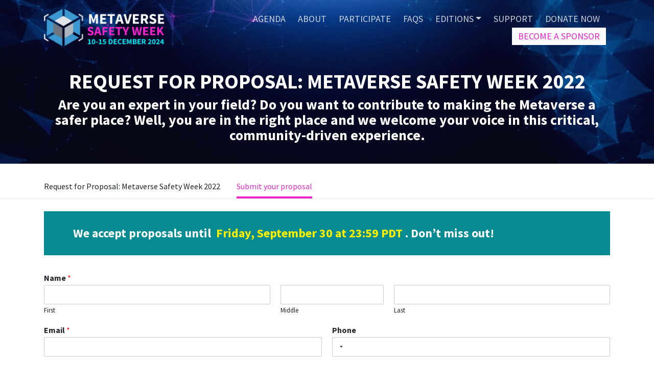

--- FILE ---
content_type: text/html; charset=UTF-8
request_url: https://metaversesafetyweek.org/request-for-proposal/submit-your-proposal/
body_size: 19383
content:
<!doctype html>
<html lang="en-US">

<head>
    <meta charset="UTF-8">
    <meta name="viewport" content="width=device-width, initial-scale=1">
    <link rel="profile" href="https://gmpg.org/xfn/11">
    <!-- Favicons -->
    <link rel="apple-touch-icon" sizes="180x180" href="https://metaversesafetyweek.org/wp-content/themes/daweek/img/favicon/apple-touch-icon.png">
    <link rel="icon" type="image/png" sizes="32x32" href="https://metaversesafetyweek.org/wp-content/themes/daweek/img/favicon/favicon-32x32.png">
    <link rel="icon" type="image/png" sizes="16x16" href="https://metaversesafetyweek.org/wp-content/themes/daweek/img/favicon/favicon-16x16.png">
    <link rel="manifest" href="https://metaversesafetyweek.org/wp-content/themes/daweek/img/favicon/site.webmanifest">
    <link rel="mask-icon" href="https://metaversesafetyweek.org/wp-content/themes/daweek/img/favicon/safari-pinned-tab.svg" color="#0d6efd">
    <meta name="msapplication-TileColor" content="#ffffff">
    <meta name="theme-color" content="#ffffff">

        <meta property="og:title" content="Metaverse Safety Week 2024 | 10-15 December" />
    <meta property="og:image" content="https://metaversesafetyweek.org/wp-content/uploads/2024/10/Wallpaper-1.png" />
    
    <meta property="og:description" content="Metaverse Safety Week is an international community effort, led by the X Reality Safety Intelligence (XRSI), featuring industry leaders from around the world and spanning five days." />
    <meta name="twitter:card" content="summary" />
    <meta name="twitter:site" content="@xrsidotorg" />
    <meta name="twitter:creator" content="@xrsidotorg" />
    <meta property="twitter:image" content="https://metaversesafetyweek.org/wp-content/uploads/2024/10/Wallpaper-1.png" />
    <meta property="og:url" content="https://metaversesafetyweek.org/request-for-proposal/submit-your-proposal/" />
    
    
    



    <!-- Loads the internal WP jQuery -->
        <meta name='robots' content='index, follow, max-image-preview:large, max-snippet:-1, max-video-preview:-1' />
	<style>img:is([sizes="auto" i], [sizes^="auto," i]) { contain-intrinsic-size: 3000px 1500px }</style>
	
	<!-- This site is optimized with the Yoast SEO plugin v23.6 - https://yoast.com/wordpress/plugins/seo/ -->
	<title>Metaverse Safety Week 2024 - Submit your proposal</title>
	<link rel="canonical" href="https://metaversesafetyweek.org/request-for-proposal/submit-your-proposal/" />
	<meta property="og:locale" content="en_US" />
	<meta property="og:type" content="article" />
	<meta property="og:title" content="Metaverse Safety Week 2024 - Submit your proposal" />
	<meta property="og:description" content="We accept proposals until Friday, September 30 at 23:59 PDT. Don&#8217;t miss out!" />
	<meta property="og:url" content="https://metaversesafetyweek.org/request-for-proposal/submit-your-proposal/" />
	<meta property="og:site_name" content="Metaverse Safety Week 2024" />
	<meta property="article:modified_time" content="2022-09-15T06:59:30+00:00" />
	<meta name="twitter:card" content="summary_large_image" />
	<meta name="twitter:site" content="@XRSIdotorg" />
	<meta name="twitter:label1" content="Est. reading time" />
	<meta name="twitter:data1" content="1 minute" />
	<script type="application/ld+json" class="yoast-schema-graph">{"@context":"https://schema.org","@graph":[{"@type":"WebPage","@id":"https://metaversesafetyweek.org/request-for-proposal/submit-your-proposal/","url":"https://metaversesafetyweek.org/request-for-proposal/submit-your-proposal/","name":"Metaverse Safety Week 2024 - Submit your proposal","isPartOf":{"@id":"https://metaversesafetyweek.org/#website"},"datePublished":"2021-10-25T10:24:33+00:00","dateModified":"2022-09-15T06:59:30+00:00","breadcrumb":{"@id":"https://metaversesafetyweek.org/request-for-proposal/submit-your-proposal/#breadcrumb"},"inLanguage":"en-US","potentialAction":[{"@type":"ReadAction","target":["https://metaversesafetyweek.org/request-for-proposal/submit-your-proposal/"]}]},{"@type":"BreadcrumbList","@id":"https://metaversesafetyweek.org/request-for-proposal/submit-your-proposal/#breadcrumb","itemListElement":[{"@type":"ListItem","position":1,"name":"Home","item":"https://metaversesafetyweek.org/"},{"@type":"ListItem","position":2,"name":"Request for Proposal: Metaverse Safety Week 2022","item":"https://metaversesafetyweek.org/request-for-proposal/"},{"@type":"ListItem","position":3,"name":"Submit your proposal"}]},{"@type":"WebSite","@id":"https://metaversesafetyweek.org/#website","url":"https://metaversesafetyweek.org/","name":"Metaverse Safety Week 2024","description":"A global safety awareness campaign, every year from 10-15 December","publisher":{"@id":"https://metaversesafetyweek.org/#organization"},"potentialAction":[{"@type":"SearchAction","target":{"@type":"EntryPoint","urlTemplate":"https://metaversesafetyweek.org/?s={search_term_string}"},"query-input":{"@type":"PropertyValueSpecification","valueRequired":true,"valueName":"search_term_string"}}],"inLanguage":"en-US"},{"@type":"Organization","@id":"https://metaversesafetyweek.org/#organization","name":"X Reality Safety Intelligence (XRSI)","url":"https://metaversesafetyweek.org/","logo":{"@type":"ImageObject","inLanguage":"en-US","@id":"https://metaversesafetyweek.org/#/schema/logo/image/","url":"https://metaversesafetyweek.org/wp-content/uploads/2023/06/logo-horizontal-black-TM.png","contentUrl":"https://metaversesafetyweek.org/wp-content/uploads/2023/06/logo-horizontal-black-TM.png","width":7143,"height":2029,"caption":"X Reality Safety Intelligence (XRSI)"},"image":{"@id":"https://metaversesafetyweek.org/#/schema/logo/image/"},"sameAs":["https://x.com/XRSIdotorg"]}]}</script>
	<!-- / Yoast SEO plugin. -->


<link rel='dns-prefetch' href='//ajax.googleapis.com' />
<link rel='dns-prefetch' href='//www.googletagmanager.com' />
<link rel="alternate" type="application/rss+xml" title="Metaverse Safety Week 2024 &raquo; Feed" href="https://metaversesafetyweek.org/feed/" />
<link rel="alternate" type="application/rss+xml" title="Metaverse Safety Week 2024 &raquo; Comments Feed" href="https://metaversesafetyweek.org/comments/feed/" />
<script type="text/javascript">
/* <![CDATA[ */
window._wpemojiSettings = {"baseUrl":"https:\/\/s.w.org\/images\/core\/emoji\/16.0.1\/72x72\/","ext":".png","svgUrl":"https:\/\/s.w.org\/images\/core\/emoji\/16.0.1\/svg\/","svgExt":".svg","source":{"concatemoji":"https:\/\/metaversesafetyweek.org\/wp-includes\/js\/wp-emoji-release.min.js?ver=6.8.3"}};
/*! This file is auto-generated */
!function(s,n){var o,i,e;function c(e){try{var t={supportTests:e,timestamp:(new Date).valueOf()};sessionStorage.setItem(o,JSON.stringify(t))}catch(e){}}function p(e,t,n){e.clearRect(0,0,e.canvas.width,e.canvas.height),e.fillText(t,0,0);var t=new Uint32Array(e.getImageData(0,0,e.canvas.width,e.canvas.height).data),a=(e.clearRect(0,0,e.canvas.width,e.canvas.height),e.fillText(n,0,0),new Uint32Array(e.getImageData(0,0,e.canvas.width,e.canvas.height).data));return t.every(function(e,t){return e===a[t]})}function u(e,t){e.clearRect(0,0,e.canvas.width,e.canvas.height),e.fillText(t,0,0);for(var n=e.getImageData(16,16,1,1),a=0;a<n.data.length;a++)if(0!==n.data[a])return!1;return!0}function f(e,t,n,a){switch(t){case"flag":return n(e,"\ud83c\udff3\ufe0f\u200d\u26a7\ufe0f","\ud83c\udff3\ufe0f\u200b\u26a7\ufe0f")?!1:!n(e,"\ud83c\udde8\ud83c\uddf6","\ud83c\udde8\u200b\ud83c\uddf6")&&!n(e,"\ud83c\udff4\udb40\udc67\udb40\udc62\udb40\udc65\udb40\udc6e\udb40\udc67\udb40\udc7f","\ud83c\udff4\u200b\udb40\udc67\u200b\udb40\udc62\u200b\udb40\udc65\u200b\udb40\udc6e\u200b\udb40\udc67\u200b\udb40\udc7f");case"emoji":return!a(e,"\ud83e\udedf")}return!1}function g(e,t,n,a){var r="undefined"!=typeof WorkerGlobalScope&&self instanceof WorkerGlobalScope?new OffscreenCanvas(300,150):s.createElement("canvas"),o=r.getContext("2d",{willReadFrequently:!0}),i=(o.textBaseline="top",o.font="600 32px Arial",{});return e.forEach(function(e){i[e]=t(o,e,n,a)}),i}function t(e){var t=s.createElement("script");t.src=e,t.defer=!0,s.head.appendChild(t)}"undefined"!=typeof Promise&&(o="wpEmojiSettingsSupports",i=["flag","emoji"],n.supports={everything:!0,everythingExceptFlag:!0},e=new Promise(function(e){s.addEventListener("DOMContentLoaded",e,{once:!0})}),new Promise(function(t){var n=function(){try{var e=JSON.parse(sessionStorage.getItem(o));if("object"==typeof e&&"number"==typeof e.timestamp&&(new Date).valueOf()<e.timestamp+604800&&"object"==typeof e.supportTests)return e.supportTests}catch(e){}return null}();if(!n){if("undefined"!=typeof Worker&&"undefined"!=typeof OffscreenCanvas&&"undefined"!=typeof URL&&URL.createObjectURL&&"undefined"!=typeof Blob)try{var e="postMessage("+g.toString()+"("+[JSON.stringify(i),f.toString(),p.toString(),u.toString()].join(",")+"));",a=new Blob([e],{type:"text/javascript"}),r=new Worker(URL.createObjectURL(a),{name:"wpTestEmojiSupports"});return void(r.onmessage=function(e){c(n=e.data),r.terminate(),t(n)})}catch(e){}c(n=g(i,f,p,u))}t(n)}).then(function(e){for(var t in e)n.supports[t]=e[t],n.supports.everything=n.supports.everything&&n.supports[t],"flag"!==t&&(n.supports.everythingExceptFlag=n.supports.everythingExceptFlag&&n.supports[t]);n.supports.everythingExceptFlag=n.supports.everythingExceptFlag&&!n.supports.flag,n.DOMReady=!1,n.readyCallback=function(){n.DOMReady=!0}}).then(function(){return e}).then(function(){var e;n.supports.everything||(n.readyCallback(),(e=n.source||{}).concatemoji?t(e.concatemoji):e.wpemoji&&e.twemoji&&(t(e.twemoji),t(e.wpemoji)))}))}((window,document),window._wpemojiSettings);
/* ]]> */
</script>
<style id='wp-emoji-styles-inline-css' type='text/css'>

	img.wp-smiley, img.emoji {
		display: inline !important;
		border: none !important;
		box-shadow: none !important;
		height: 1em !important;
		width: 1em !important;
		margin: 0 0.07em !important;
		vertical-align: -0.1em !important;
		background: none !important;
		padding: 0 !important;
	}
</style>
<link rel='stylesheet' id='wp-block-library-css' href='https://metaversesafetyweek.org/wp-includes/css/dist/block-library/style.min.css?ver=6.8.3' type='text/css' media='all' />
<style id='classic-theme-styles-inline-css' type='text/css'>
/*! This file is auto-generated */
.wp-block-button__link{color:#fff;background-color:#32373c;border-radius:9999px;box-shadow:none;text-decoration:none;padding:calc(.667em + 2px) calc(1.333em + 2px);font-size:1.125em}.wp-block-file__button{background:#32373c;color:#fff;text-decoration:none}
</style>
<link rel='stylesheet' id='wp-bootstrap-blocks-styles-css' href='https://metaversesafetyweek.org/wp-content/plugins/wp-bootstrap-blocks/build/style-index.css?ver=5.2.0' type='text/css' media='all' />
<style id='global-styles-inline-css' type='text/css'>
:root{--wp--preset--aspect-ratio--square: 1;--wp--preset--aspect-ratio--4-3: 4/3;--wp--preset--aspect-ratio--3-4: 3/4;--wp--preset--aspect-ratio--3-2: 3/2;--wp--preset--aspect-ratio--2-3: 2/3;--wp--preset--aspect-ratio--16-9: 16/9;--wp--preset--aspect-ratio--9-16: 9/16;--wp--preset--color--black: #000000;--wp--preset--color--cyan-bluish-gray: #abb8c3;--wp--preset--color--white: #ffffff;--wp--preset--color--pale-pink: #f78da7;--wp--preset--color--vivid-red: #cf2e2e;--wp--preset--color--luminous-vivid-orange: #ff6900;--wp--preset--color--luminous-vivid-amber: #fcb900;--wp--preset--color--light-green-cyan: #7bdcb5;--wp--preset--color--vivid-green-cyan: #00d084;--wp--preset--color--pale-cyan-blue: #8ed1fc;--wp--preset--color--vivid-cyan-blue: #0693e3;--wp--preset--color--vivid-purple: #9b51e0;--wp--preset--color--primary: #08e9f4;--wp--preset--color--secondary: #ed26c8;--wp--preset--color--tertiary: #058b91;--wp--preset--color--tertiary-light: #1bb4bc;--wp--preset--color--dark: #212529;--wp--preset--color--light: #e9ecef;--wp--preset--color--transparent: transparent;--wp--preset--gradient--vivid-cyan-blue-to-vivid-purple: linear-gradient(135deg,rgba(6,147,227,1) 0%,rgb(155,81,224) 100%);--wp--preset--gradient--light-green-cyan-to-vivid-green-cyan: linear-gradient(135deg,rgb(122,220,180) 0%,rgb(0,208,130) 100%);--wp--preset--gradient--luminous-vivid-amber-to-luminous-vivid-orange: linear-gradient(135deg,rgba(252,185,0,1) 0%,rgba(255,105,0,1) 100%);--wp--preset--gradient--luminous-vivid-orange-to-vivid-red: linear-gradient(135deg,rgba(255,105,0,1) 0%,rgb(207,46,46) 100%);--wp--preset--gradient--very-light-gray-to-cyan-bluish-gray: linear-gradient(135deg,rgb(238,238,238) 0%,rgb(169,184,195) 100%);--wp--preset--gradient--cool-to-warm-spectrum: linear-gradient(135deg,rgb(74,234,220) 0%,rgb(151,120,209) 20%,rgb(207,42,186) 40%,rgb(238,44,130) 60%,rgb(251,105,98) 80%,rgb(254,248,76) 100%);--wp--preset--gradient--blush-light-purple: linear-gradient(135deg,rgb(255,206,236) 0%,rgb(152,150,240) 100%);--wp--preset--gradient--blush-bordeaux: linear-gradient(135deg,rgb(254,205,165) 0%,rgb(254,45,45) 50%,rgb(107,0,62) 100%);--wp--preset--gradient--luminous-dusk: linear-gradient(135deg,rgb(255,203,112) 0%,rgb(199,81,192) 50%,rgb(65,88,208) 100%);--wp--preset--gradient--pale-ocean: linear-gradient(135deg,rgb(255,245,203) 0%,rgb(182,227,212) 50%,rgb(51,167,181) 100%);--wp--preset--gradient--electric-grass: linear-gradient(135deg,rgb(202,248,128) 0%,rgb(113,206,126) 100%);--wp--preset--gradient--midnight: linear-gradient(135deg,rgb(2,3,129) 0%,rgb(40,116,252) 100%);--wp--preset--font-size--small: 13px;--wp--preset--font-size--medium: 20px;--wp--preset--font-size--large: 36px;--wp--preset--font-size--x-large: 42px;--wp--preset--spacing--20: 0.44rem;--wp--preset--spacing--30: 0.67rem;--wp--preset--spacing--40: 1rem;--wp--preset--spacing--50: 1.5rem;--wp--preset--spacing--60: 2.25rem;--wp--preset--spacing--70: 3.38rem;--wp--preset--spacing--80: 5.06rem;--wp--preset--shadow--natural: 6px 6px 9px rgba(0, 0, 0, 0.2);--wp--preset--shadow--deep: 12px 12px 50px rgba(0, 0, 0, 0.4);--wp--preset--shadow--sharp: 6px 6px 0px rgba(0, 0, 0, 0.2);--wp--preset--shadow--outlined: 6px 6px 0px -3px rgba(255, 255, 255, 1), 6px 6px rgba(0, 0, 0, 1);--wp--preset--shadow--crisp: 6px 6px 0px rgba(0, 0, 0, 1);}:where(.is-layout-flex){gap: 0.5em;}:where(.is-layout-grid){gap: 0.5em;}body .is-layout-flex{display: flex;}.is-layout-flex{flex-wrap: wrap;align-items: center;}.is-layout-flex > :is(*, div){margin: 0;}body .is-layout-grid{display: grid;}.is-layout-grid > :is(*, div){margin: 0;}:where(.wp-block-columns.is-layout-flex){gap: 2em;}:where(.wp-block-columns.is-layout-grid){gap: 2em;}:where(.wp-block-post-template.is-layout-flex){gap: 1.25em;}:where(.wp-block-post-template.is-layout-grid){gap: 1.25em;}.has-black-color{color: var(--wp--preset--color--black) !important;}.has-cyan-bluish-gray-color{color: var(--wp--preset--color--cyan-bluish-gray) !important;}.has-white-color{color: var(--wp--preset--color--white) !important;}.has-pale-pink-color{color: var(--wp--preset--color--pale-pink) !important;}.has-vivid-red-color{color: var(--wp--preset--color--vivid-red) !important;}.has-luminous-vivid-orange-color{color: var(--wp--preset--color--luminous-vivid-orange) !important;}.has-luminous-vivid-amber-color{color: var(--wp--preset--color--luminous-vivid-amber) !important;}.has-light-green-cyan-color{color: var(--wp--preset--color--light-green-cyan) !important;}.has-vivid-green-cyan-color{color: var(--wp--preset--color--vivid-green-cyan) !important;}.has-pale-cyan-blue-color{color: var(--wp--preset--color--pale-cyan-blue) !important;}.has-vivid-cyan-blue-color{color: var(--wp--preset--color--vivid-cyan-blue) !important;}.has-vivid-purple-color{color: var(--wp--preset--color--vivid-purple) !important;}.has-black-background-color{background-color: var(--wp--preset--color--black) !important;}.has-cyan-bluish-gray-background-color{background-color: var(--wp--preset--color--cyan-bluish-gray) !important;}.has-white-background-color{background-color: var(--wp--preset--color--white) !important;}.has-pale-pink-background-color{background-color: var(--wp--preset--color--pale-pink) !important;}.has-vivid-red-background-color{background-color: var(--wp--preset--color--vivid-red) !important;}.has-luminous-vivid-orange-background-color{background-color: var(--wp--preset--color--luminous-vivid-orange) !important;}.has-luminous-vivid-amber-background-color{background-color: var(--wp--preset--color--luminous-vivid-amber) !important;}.has-light-green-cyan-background-color{background-color: var(--wp--preset--color--light-green-cyan) !important;}.has-vivid-green-cyan-background-color{background-color: var(--wp--preset--color--vivid-green-cyan) !important;}.has-pale-cyan-blue-background-color{background-color: var(--wp--preset--color--pale-cyan-blue) !important;}.has-vivid-cyan-blue-background-color{background-color: var(--wp--preset--color--vivid-cyan-blue) !important;}.has-vivid-purple-background-color{background-color: var(--wp--preset--color--vivid-purple) !important;}.has-black-border-color{border-color: var(--wp--preset--color--black) !important;}.has-cyan-bluish-gray-border-color{border-color: var(--wp--preset--color--cyan-bluish-gray) !important;}.has-white-border-color{border-color: var(--wp--preset--color--white) !important;}.has-pale-pink-border-color{border-color: var(--wp--preset--color--pale-pink) !important;}.has-vivid-red-border-color{border-color: var(--wp--preset--color--vivid-red) !important;}.has-luminous-vivid-orange-border-color{border-color: var(--wp--preset--color--luminous-vivid-orange) !important;}.has-luminous-vivid-amber-border-color{border-color: var(--wp--preset--color--luminous-vivid-amber) !important;}.has-light-green-cyan-border-color{border-color: var(--wp--preset--color--light-green-cyan) !important;}.has-vivid-green-cyan-border-color{border-color: var(--wp--preset--color--vivid-green-cyan) !important;}.has-pale-cyan-blue-border-color{border-color: var(--wp--preset--color--pale-cyan-blue) !important;}.has-vivid-cyan-blue-border-color{border-color: var(--wp--preset--color--vivid-cyan-blue) !important;}.has-vivid-purple-border-color{border-color: var(--wp--preset--color--vivid-purple) !important;}.has-vivid-cyan-blue-to-vivid-purple-gradient-background{background: var(--wp--preset--gradient--vivid-cyan-blue-to-vivid-purple) !important;}.has-light-green-cyan-to-vivid-green-cyan-gradient-background{background: var(--wp--preset--gradient--light-green-cyan-to-vivid-green-cyan) !important;}.has-luminous-vivid-amber-to-luminous-vivid-orange-gradient-background{background: var(--wp--preset--gradient--luminous-vivid-amber-to-luminous-vivid-orange) !important;}.has-luminous-vivid-orange-to-vivid-red-gradient-background{background: var(--wp--preset--gradient--luminous-vivid-orange-to-vivid-red) !important;}.has-very-light-gray-to-cyan-bluish-gray-gradient-background{background: var(--wp--preset--gradient--very-light-gray-to-cyan-bluish-gray) !important;}.has-cool-to-warm-spectrum-gradient-background{background: var(--wp--preset--gradient--cool-to-warm-spectrum) !important;}.has-blush-light-purple-gradient-background{background: var(--wp--preset--gradient--blush-light-purple) !important;}.has-blush-bordeaux-gradient-background{background: var(--wp--preset--gradient--blush-bordeaux) !important;}.has-luminous-dusk-gradient-background{background: var(--wp--preset--gradient--luminous-dusk) !important;}.has-pale-ocean-gradient-background{background: var(--wp--preset--gradient--pale-ocean) !important;}.has-electric-grass-gradient-background{background: var(--wp--preset--gradient--electric-grass) !important;}.has-midnight-gradient-background{background: var(--wp--preset--gradient--midnight) !important;}.has-small-font-size{font-size: var(--wp--preset--font-size--small) !important;}.has-medium-font-size{font-size: var(--wp--preset--font-size--medium) !important;}.has-large-font-size{font-size: var(--wp--preset--font-size--large) !important;}.has-x-large-font-size{font-size: var(--wp--preset--font-size--x-large) !important;}
:where(.wp-block-post-template.is-layout-flex){gap: 1.25em;}:where(.wp-block-post-template.is-layout-grid){gap: 1.25em;}
:where(.wp-block-columns.is-layout-flex){gap: 2em;}:where(.wp-block-columns.is-layout-grid){gap: 2em;}
:root :where(.wp-block-pullquote){font-size: 1.5em;line-height: 1.6;}
</style>
<link rel='stylesheet' id='wpforms-classic-full-css' href='https://metaversesafetyweek.org/wp-content/plugins/wpforms/assets/css/frontend/classic/wpforms-full.min.css?ver=1.9.1.4' type='text/css' media='all' />
<link rel='stylesheet' id='child-style-css' href='https://metaversesafetyweek.org/wp-content/themes/daweek/css/child-theme.css?ver=6.8.3' type='text/css' media='all' />
<link rel='stylesheet' id='fontawesome-css' href='https://metaversesafetyweek.org/wp-content/themes/bootscore-5/css/lib/fontawesome.min.css?ver=6.8.3' type='text/css' media='all' />
<script type="text/javascript" src="https://metaversesafetyweek.org/wp-includes/js/jquery/jquery.min.js?ver=3.7.1" id="jquery-core-js"></script>
<script type="text/javascript" src="https://metaversesafetyweek.org/wp-includes/js/jquery/jquery-migrate.min.js?ver=3.4.1" id="jquery-migrate-js"></script>

<!-- Google tag (gtag.js) snippet added by Site Kit -->

<!-- Google Analytics snippet added by Site Kit -->
<script type="text/javascript" src="https://www.googletagmanager.com/gtag/js?id=G-2B2T7YRX4M" id="google_gtagjs-js" async></script>
<script type="text/javascript" id="google_gtagjs-js-after">
/* <![CDATA[ */
window.dataLayer = window.dataLayer || [];function gtag(){dataLayer.push(arguments);}
gtag("set","linker",{"domains":["metaversesafetyweek.org"]});
gtag("js", new Date());
gtag("set", "developer_id.dZTNiMT", true);
gtag("config", "G-2B2T7YRX4M");
/* ]]> */
</script>

<!-- End Google tag (gtag.js) snippet added by Site Kit -->
<script></script><link rel="https://api.w.org/" href="https://metaversesafetyweek.org/wp-json/" /><link rel="alternate" title="JSON" type="application/json" href="https://metaversesafetyweek.org/wp-json/wp/v2/pages/98" /><link rel="EditURI" type="application/rsd+xml" title="RSD" href="https://metaversesafetyweek.org/xmlrpc.php?rsd" />
<meta name="generator" content="WordPress 6.8.3" />
<link rel='shortlink' href='https://metaversesafetyweek.org/?p=98' />
<link rel="alternate" title="oEmbed (JSON)" type="application/json+oembed" href="https://metaversesafetyweek.org/wp-json/oembed/1.0/embed?url=https%3A%2F%2Fmetaversesafetyweek.org%2Frequest-for-proposal%2Fsubmit-your-proposal%2F" />
<link rel="alternate" title="oEmbed (XML)" type="text/xml+oembed" href="https://metaversesafetyweek.org/wp-json/oembed/1.0/embed?url=https%3A%2F%2Fmetaversesafetyweek.org%2Frequest-for-proposal%2Fsubmit-your-proposal%2F&#038;format=xml" />
<meta name="generator" content="Site Kit by Google 1.138.0" /><meta name="generator" content="Powered by WPBakery Page Builder - drag and drop page builder for WordPress."/>
<style type="text/css">.blue-message {
background: none repeat scroll 0 0 #3399ff;
    color: #ffffff;
    text-shadow: none;
    font-size: 16px;
    line-height: 24px;
    padding: 10px;
} 
.green-message {
background: none repeat scroll 0 0 #8cc14c;
    color: #ffffff;
    text-shadow: none;
    font-size: 16px;
    line-height: 24px;
    padding: 10px;
} 
.orange-message {
background: none repeat scroll 0 0 #faa732;
    color: #ffffff;
    text-shadow: none;
    font-size: 16px;
    line-height: 24px;
    padding: 10px;
} 
.red-message {
background: none repeat scroll 0 0 #da4d31;
    color: #ffffff;
    text-shadow: none;
    font-size: 16px;
    line-height: 24px;
    padding: 10px;
} 
.grey-message {
background: none repeat scroll 0 0 #53555c;
    color: #ffffff;
    text-shadow: none;
    font-size: 16px;
    line-height: 24px;
    padding: 10px;
} 
.left-block {
background: none repeat scroll 0 0px, radial-gradient(ellipse at center center, #ffffff 0%, #f2f2f2 100%) repeat scroll 0 0 rgba(0, 0, 0, 0);
    color: #8b8e97;
    padding: 10px;
    margin: 10px;
    float: left;
} 
.right-block {
background: none repeat scroll 0 0px, radial-gradient(ellipse at center center, #ffffff 0%, #f2f2f2 100%) repeat scroll 0 0 rgba(0, 0, 0, 0);
    color: #8b8e97;
    padding: 10px;
    margin: 10px;
    float: right;
} 
.blockquotes {
background: none;
    border-left: 5px solid #f1f1f1;
    color: #8B8E97;
    font-size: 16px;
    font-style: italic;
    line-height: 22px;
    padding-left: 15px;
    padding: 10px;
    width: 60%;
    float: left;
} 
</style><meta name="generator" content="Powered by Slider Revolution 6.6.16 - responsive, Mobile-Friendly Slider Plugin for WordPress with comfortable drag and drop interface." />
<link rel="icon" href="https://metaversesafetyweek.org/wp-content/uploads/2024/09/cropped-MSW24-Logo_matrix-background-32x32.png" sizes="32x32" />
<link rel="icon" href="https://metaversesafetyweek.org/wp-content/uploads/2024/09/cropped-MSW24-Logo_matrix-background-192x192.png" sizes="192x192" />
<link rel="apple-touch-icon" href="https://metaversesafetyweek.org/wp-content/uploads/2024/09/cropped-MSW24-Logo_matrix-background-180x180.png" />
<meta name="msapplication-TileImage" content="https://metaversesafetyweek.org/wp-content/uploads/2024/09/cropped-MSW24-Logo_matrix-background-270x270.png" />
<script>function setREVStartSize(e){
			//window.requestAnimationFrame(function() {
				window.RSIW = window.RSIW===undefined ? window.innerWidth : window.RSIW;
				window.RSIH = window.RSIH===undefined ? window.innerHeight : window.RSIH;
				try {
					var pw = document.getElementById(e.c).parentNode.offsetWidth,
						newh;
					pw = pw===0 || isNaN(pw) || (e.l=="fullwidth" || e.layout=="fullwidth") ? window.RSIW : pw;
					e.tabw = e.tabw===undefined ? 0 : parseInt(e.tabw);
					e.thumbw = e.thumbw===undefined ? 0 : parseInt(e.thumbw);
					e.tabh = e.tabh===undefined ? 0 : parseInt(e.tabh);
					e.thumbh = e.thumbh===undefined ? 0 : parseInt(e.thumbh);
					e.tabhide = e.tabhide===undefined ? 0 : parseInt(e.tabhide);
					e.thumbhide = e.thumbhide===undefined ? 0 : parseInt(e.thumbhide);
					e.mh = e.mh===undefined || e.mh=="" || e.mh==="auto" ? 0 : parseInt(e.mh,0);
					if(e.layout==="fullscreen" || e.l==="fullscreen")
						newh = Math.max(e.mh,window.RSIH);
					else{
						e.gw = Array.isArray(e.gw) ? e.gw : [e.gw];
						for (var i in e.rl) if (e.gw[i]===undefined || e.gw[i]===0) e.gw[i] = e.gw[i-1];
						e.gh = e.el===undefined || e.el==="" || (Array.isArray(e.el) && e.el.length==0)? e.gh : e.el;
						e.gh = Array.isArray(e.gh) ? e.gh : [e.gh];
						for (var i in e.rl) if (e.gh[i]===undefined || e.gh[i]===0) e.gh[i] = e.gh[i-1];
											
						var nl = new Array(e.rl.length),
							ix = 0,
							sl;
						e.tabw = e.tabhide>=pw ? 0 : e.tabw;
						e.thumbw = e.thumbhide>=pw ? 0 : e.thumbw;
						e.tabh = e.tabhide>=pw ? 0 : e.tabh;
						e.thumbh = e.thumbhide>=pw ? 0 : e.thumbh;
						for (var i in e.rl) nl[i] = e.rl[i]<window.RSIW ? 0 : e.rl[i];
						sl = nl[0];
						for (var i in nl) if (sl>nl[i] && nl[i]>0) { sl = nl[i]; ix=i;}
						var m = pw>(e.gw[ix]+e.tabw+e.thumbw) ? 1 : (pw-(e.tabw+e.thumbw)) / (e.gw[ix]);
						newh =  (e.gh[ix] * m) + (e.tabh + e.thumbh);
					}
					var el = document.getElementById(e.c);
					if (el!==null && el) el.style.height = newh+"px";
					el = document.getElementById(e.c+"_wrapper");
					if (el!==null && el) {
						el.style.height = newh+"px";
						el.style.display = "block";
					}
				} catch(e){
					console.log("Failure at Presize of Slider:" + e)
				}
			//});
		  };</script>
<noscript><style> .wpb_animate_when_almost_visible { opacity: 1; }</style></noscript></head>

<body data-rsssl=1 class="wp-singular page-template page-template-page-sidebar-none page-template-page-sidebar-none-php page page-id-98 page-child parent-pageid-90 wp-custom-logo wp-embed-responsive wp-theme-bootscore-5 wp-child-theme-daweek wpb-js-composer js-comp-ver-7.1 vc_responsive">

    <div id="to-top"></div>

    <div id="page" class="site">

        <header id="masthead" class="site-header">

            <nav id="nav-main" class="navbar navbar-expand-xl navbar-dark fixed-top">

                <div class="backdrop-overlay"></div>

                <div class="container">
                    <!-- Your site title as branding in the menu -->
					                        <div class="navbar-brand d-block"><a href="https://metaversesafetyweek.org/" class="custom-logo-link" rel="home"><img width="500" height="170" src="https://metaversesafetyweek.org/wp-content/uploads/2024/09/cropped-MSW-2024-Logo_blue.png" class="custom-logo" alt="Metaverse Safety Week 2024" decoding="async" fetchpriority="high" srcset="https://metaversesafetyweek.org/wp-content/uploads/2024/09/cropped-MSW-2024-Logo_blue.png 500w, https://metaversesafetyweek.org/wp-content/uploads/2024/09/cropped-MSW-2024-Logo_blue-300x102.png 300w" sizes="(max-width: 500px) 100vw, 500px" /></a></div>
                    <!-- end custom logo -->

                    <!-- Top Nav Widget -->
                    <div class="top-nav flex-grow-1 flex-xl-grow-0 d-flex justify-content-end align-items-center">
                                            </div>


                    <button class="navbar-toggler right border-secondary py-2 ms-2" type="button" data-toggle="offcanvas" data-target="#offcanvas-menu-right" aria-controls="offcanvas-menu-right" aria-expanded="false" aria-controls="offcanvas-menu-right">
                    <svg xmlns="http://www.w3.org/2000/svg" width="1.6em" height="1.6em" fill="currentColor" class="bi bi-list" viewBox="0 0 16 16">
                        <path fill-rule="evenodd" d="M2.5 11.5A.5.5 0 0 1 3 11h10a.5.5 0 0 1 0 1H3a.5.5 0 0 1-.5-.5zm0-4A.5.5 0 0 1 3 7h10a.5.5 0 0 1 0 1H3a.5.5 0 0 1-.5-.5zm0-4A.5.5 0 0 1 3 3h10a.5.5 0 0 1 0 1H3a.5.5 0 0 1-.5-.5z"/>
                    </svg>
                    <span class="visually-hidden-focusable">Menu</span>
                    </button>


                    <div class="offcanvas expand-xl offcanvas-right flex-fill" data-body="backdrop" tabindex="-1" id="offcanvas-menu-right">
                        <a href="javascript:void(0)" class="offcanvas-header expand-xl link-light" data-toggle="offcanvas">
                            <svg xmlns="http://www.w3.org/2000/svg" width="1.6em" height="1.6em" fill="currentColor" class="bi bi-x" viewBox="0 0 16 16">
                                <path d="M4.646 4.646a.5.5 0 0 1 .708 0L8 7.293l2.646-2.647a.5.5 0 0 1 .708.708L8.707 8l2.647 2.646a.5.5 0 0 1-.708.708L8 8.707l-2.646 2.647a.5.5 0 0 1-.708-.708L7.293 8 4.646 5.354a.5.5 0 0 1 0-.708z"/>
                            </svg>
                        </a>
                        <div class="offcanvas-body expand-xl">

                            <!-- Wp Bootstrap Nav Walker -->
                            <div id="bootscore-navbar" class="bs-nav"><ul id="menu-main-menu" class="nav navbar-nav justify-content-center justify-content-xl-end" itemscope itemtype="http://www.schema.org/SiteNavigationElement"><li  id="menu-item-3414" class="menu-item menu-item-type-post_type menu-item-object-page menu-item-3414 nav-item"><a itemprop="url" href="https://metaversesafetyweek.org/agenda/" class="nav-link"><span itemprop="name">Agenda</span></a></li>
<li  id="menu-item-146" class="menu-item menu-item-type-post_type menu-item-object-page menu-item-146 nav-item"><a itemprop="url" href="https://metaversesafetyweek.org/about/" class="nav-link"><span itemprop="name">About</span></a></li>
<li  id="menu-item-2531" class="menu-item menu-item-type-post_type menu-item-object-page menu-item-2531 nav-item"><a itemprop="url" href="https://metaversesafetyweek.org/supporters/participant-interest-form/" class="nav-link"><span itemprop="name">Participate</span></a></li>
<li  id="menu-item-2687" class="menu-item menu-item-type-post_type menu-item-object-page menu-item-2687 nav-item"><a itemprop="url" href="https://metaversesafetyweek.org/frequently-asked-questions-faqs/" class="nav-link"><span itemprop="name">FAQs</span></a></li>
<li  id="menu-item-2235" class="menu-item menu-item-type-custom menu-item-object-custom menu-item-has-children dropdown menu-item-2235 nav-item"><a href="#" data-bs-toggle="dropdown" aria-haspopup="true" aria-expanded="false" class="dropdown-toggle nav-link" id="menu-item-dropdown-2235"><span itemprop="name">Editions</span></a>
<ul class="dropdown-menu" aria-labelledby="menu-item-dropdown-2235">
	<li  id="menu-item-3413" class="menu-item menu-item-type-post_type menu-item-object-page menu-item-3413 nav-item"><a itemprop="url" href="https://metaversesafetyweek.org/agenda/" class="dropdown-item"><span itemprop="name">2024 (Current)</span></a></li>
	<li  id="menu-item-3412" class="subheader menu-item menu-item-type-custom menu-item-object-custom menu-item-3412 nav-item"><a itemprop="url" href="#nogo" class="dropdown-item"><span itemprop="name">2023</span></a></li>
	<li  id="menu-item-2452" class="menu-item menu-item-type-post_type menu-item-object-page menu-item-2452 nav-item"><a itemprop="url" href="https://metaversesafetyweek.org/2023-edition/" class="dropdown-item"><span itemprop="name">2023 Edition</span></a></li>
	<li  id="menu-item-2238" class="subheader menu-item menu-item-type-custom menu-item-object-custom menu-item-2238 nav-item"><a itemprop="url" href="#nogo" class="dropdown-item"><span itemprop="name">2022</span></a></li>
	<li  id="menu-item-929" class="menu-item menu-item-type-post_type menu-item-object-page menu-item-929 nav-item"><a itemprop="url" href="https://metaversesafetyweek.org/2022-edition/" class="dropdown-item"><span itemprop="name">2022 Edition</span></a></li>
	<li  id="menu-item-2691" class="menu-item menu-item-type-post_type menu-item-object-page menu-item-2691 nav-item"><a itemprop="url" href="https://metaversesafetyweek.org/2022-supporters/" class="dropdown-item"><span itemprop="name">2022 Supporters</span></a></li>
	<li  id="menu-item-1278" class="menu-item menu-item-type-post_type menu-item-object-page menu-item-1278 nav-item"><a itemprop="url" href="https://metaversesafetyweek.org/2022-edition/speakers-2022/" class="dropdown-item"><span itemprop="name">Speakers 2022</span></a></li>
	<li  id="menu-item-2237" class="subheader menu-item menu-item-type-custom menu-item-object-custom menu-item-2237 nav-item"><a itemprop="url" href="#nogo" class="dropdown-item"><span itemprop="name">2021</span></a></li>
	<li  id="menu-item-1276" class="menu-item menu-item-type-post_type menu-item-object-page menu-item-1276 nav-item"><a itemprop="url" href="https://metaversesafetyweek.org/2021-edition/" class="dropdown-item"><span itemprop="name">Agenda</span></a></li>
	<li  id="menu-item-1277" class="menu-item menu-item-type-post_type menu-item-object-page menu-item-1277 nav-item"><a itemprop="url" href="https://metaversesafetyweek.org/2021-edition/speakers-2021/" class="dropdown-item"><span itemprop="name">Speakers 2021</span></a></li>
</ul>
</li>
<li  id="menu-item-123" class="menu-item menu-item-type-post_type menu-item-object-page menu-item-123 nav-item"><a itemprop="url" href="https://metaversesafetyweek.org/supporters/" class="nav-link"><span itemprop="name">Support</span></a></li>
<li  id="menu-item-1864" class="menu-item menu-item-type-custom menu-item-object-custom menu-item-1864 nav-item"><a itemprop="url" href="https://xrsi.org/donate" class="nav-link"><span itemprop="name">Donate Now</span></a></li>
<li  id="menu-item-899" class="hl menu-item menu-item-type-post_type menu-item-object-page menu-item-899 nav-item"><a itemprop="url" href="https://metaversesafetyweek.org/supporters/become-a-sponsor/" class="nav-link"><span itemprop="name">Become a sponsor</span></a></li>
</ul></div>
                        </div>
                    </div><!-- offcanvas -->

                    <!-- Top Nav Search Large -->
                    <div class="top-nav-search-xl d-none d-xl-block order-lg-3 ms-2">
                                            </div>

                </div><!-- container -->

            </nav>

        </header><!-- #masthead -->

        <div id="content" class="site-content">
    <div id="primary" class="content-area">

        <!-- Hook to add something nice -->
                <header class="entry-header">
    <div class="post-thumbnail">
        <img width="576" height="576" src="https://metaversesafetyweek.org/wp-content/uploads/2022/07/Background-576x576.png" class="img-fluid w-100 d-block d-sm-none wp-post-image" alt="" decoding="async" srcset="https://metaversesafetyweek.org/wp-content/uploads/2022/07/Background-576x576.png 576w, https://metaversesafetyweek.org/wp-content/uploads/2022/07/Background-150x150.png 150w, https://metaversesafetyweek.org/wp-content/uploads/2022/07/Background-960x960.png 960w" sizes="(max-width: 576px) 100vw, 576px" /><img width="768" height="576" src="https://metaversesafetyweek.org/wp-content/uploads/2022/07/Background-768x576.png" class="img-fluid w-100 d-none d-sm-block d-md-none wp-post-image" alt="" decoding="async" /><img width="992" height="496" src="https://metaversesafetyweek.org/wp-content/uploads/2022/07/Background-992x496.png" class="img-fluid w-100 d-none d-md-block d-lg-none wp-post-image" alt="" decoding="async" srcset="https://metaversesafetyweek.org/wp-content/uploads/2022/07/Background-992x496.png 992w, https://metaversesafetyweek.org/wp-content/uploads/2022/07/Background-1920x960.png 1920w, https://metaversesafetyweek.org/wp-content/uploads/2022/07/Background-1400x700.png 1400w, https://metaversesafetyweek.org/wp-content/uploads/2022/07/Background-1200x600.png 1200w" sizes="(max-width: 992px) 100vw, 992px" /><img width="1200" height="400" src="https://metaversesafetyweek.org/wp-content/uploads/2022/07/Background-1200x400.png" class="img-fluid w-100 d-none d-lg-block d-xl-none wp-post-image" alt="" decoding="async" /><img width="1400" height="350" src="https://metaversesafetyweek.org/wp-content/uploads/2022/07/Background-1400x350.png" class="img-fluid w-100 d-none d-xl-block d-xxl-none wp-post-image" alt="" decoding="async" /><img width="1920" height="384" src="https://metaversesafetyweek.org/wp-content/uploads/2022/07/Background-1920x384.png" class="img-fluid w-100 d-none d-xxl-block wp-post-image" alt="" decoding="async" />    </div>
        <div class="overlay visible subtle hc vc">
        <div class="container">
                        <h1 class="page-title">Request for Proposal: Metaverse Safety Week 2022</h1>
            <h3 class="section-subtitle">Are you an expert in your field? Do you want to contribute to making the Metaverse a safer place? Well, you are in the right place and we welcome your voice in this critical, community-driven experience.</h3>                    </div>
    </div>
</header>

        <section class="section-navigator my-4">
            <div class="container">
            <ul class="nav nav-bordered">
                <li class="nav-item">
                    <a class="nav-link " aria-current="page" href="https://metaversesafetyweek.org/request-for-proposal/">
                    
                    Request for Proposal: Metaverse Safety Week 2022
                    </a>
                </li>
                                    <li class="nav-item">
                        <a class="nav-link active" href="https://metaversesafetyweek.org/request-for-proposal/submit-your-proposal/">Submit your proposal</a>
                    </li>
                                </ul>
            </div>
            </section>
        
        <div class="container">
            <div class="row">
                <div class="col">
                    <main id="main" class="site-main">

                        <div class="entry-content">
                            <!-- Content -->
                            
<h4 class="has-white-color has-tertiary-background-color has-text-color has-background wp-block-heading">We accept proposals until <mark style="background-color:rgba(0, 0, 0, 0);color:#fff000" class="has-inline-color">Friday, September 30 at 23:59 PDT</mark>. Don&#8217;t miss out!</h4>


<div class="wpforms-container wpforms-container-full wpforms-block" id="wpforms-70"><form id="wpforms-form-70" class="wpforms-validate wpforms-form" data-formid="70" method="post" enctype="multipart/form-data" action="/request-for-proposal/submit-your-proposal/" data-token="9db64f231e98e76b9d7a23ef8380ed61" data-token-time="1762365775"><noscript class="wpforms-error-noscript">Please enable JavaScript in your browser to complete this form.</noscript><div class="wpforms-field-container"><div id="wpforms-70-field_1-container" class="wpforms-field wpforms-field-name" data-field-id="1"><label class="wpforms-field-label" for="wpforms-70-field_1">Name <span class="wpforms-required-label">*</span></label><div class="wpforms-field-row wpforms-field-large"><div class="wpforms-field-row-block wpforms-first wpforms-two-fifths"><input type="text" id="wpforms-70-field_1" class="wpforms-field-name-first wpforms-field-required" name="wpforms[fields][1][first]" required><label for="wpforms-70-field_1" class="wpforms-field-sublabel after">First</label></div><div class="wpforms-field-row-block wpforms-one-fifth"><input type="text" id="wpforms-70-field_1-middle" class="wpforms-field-name-middle" name="wpforms[fields][1][middle]" ><label for="wpforms-70-field_1-middle" class="wpforms-field-sublabel after">Middle</label></div><div class="wpforms-field-row-block wpforms-two-fifths"><input type="text" id="wpforms-70-field_1-last" class="wpforms-field-name-last wpforms-field-required" name="wpforms[fields][1][last]" required><label for="wpforms-70-field_1-last" class="wpforms-field-sublabel after">Last</label></div></div></div><div id="wpforms-70-field_6-container" class="wpforms-field wpforms-field-email wpforms-one-half wpforms-first" data-field-id="6"><label class="wpforms-field-label" for="wpforms-70-field_6">Email <span class="wpforms-required-label">*</span></label><input type="email" id="wpforms-70-field_6" class="wpforms-field-large wpforms-field-required" name="wpforms[fields][6]" spellcheck="false" required></div><div id="wpforms-70-field_5-container" class="wpforms-field wpforms-field-phone wpforms-one-half" data-field-id="5"><label class="wpforms-field-label" for="wpforms-70-field_5">Phone</label><input type="tel" id="wpforms-70-field_5" class="wpforms-field-large wpforms-smart-phone-field" data-rule-smart-phone-field="true" name="wpforms[fields][5]" aria-label="Phone" ></div><div id="wpforms-70-field_3-container" class="wpforms-field wpforms-field-text wpforms-one-half wpforms-first" data-field-id="3"><label class="wpforms-field-label" for="wpforms-70-field_3">Company or Organization&#039;s Name</label><input type="text" id="wpforms-70-field_3" class="wpforms-field-large" name="wpforms[fields][3]" ></div><div id="wpforms-70-field_2-container" class="wpforms-field wpforms-field-text wpforms-one-half" data-field-id="2"><label class="wpforms-field-label" for="wpforms-70-field_2">Job Title</label><input type="text" id="wpforms-70-field_2" class="wpforms-field-large" name="wpforms[fields][2]" ></div><div id="wpforms-70-field_15-container" class="wpforms-field wpforms-field-divider" data-field-id="15"><h3 id="wpforms-70-field_15">Event details</h3></div><div id="wpforms-70-field_7-container" class="wpforms-field wpforms-field-text" data-field-id="7"><label class="wpforms-field-label" for="wpforms-70-field_7">Event Title <span class="wpforms-required-label">*</span></label><input type="text" id="wpforms-70-field_7" class="wpforms-field-large wpforms-field-required" name="wpforms[fields][7]" required></div><div id="wpforms-70-field_19-container" class="wpforms-field wpforms-field-text" data-field-id="19"><label class="wpforms-field-label" for="wpforms-70-field_19">Subtitle</label><input type="text" id="wpforms-70-field_19" class="wpforms-field-large" name="wpforms[fields][19]" ></div><div id="wpforms-70-field_16-container" class="wpforms-field wpforms-field-radio" data-field-id="16"><label class="wpforms-field-label">Day</label><ul id="wpforms-70-field_16"><li class="choice-1 depth-1"><input type="radio" id="wpforms-70-field_16_1" name="wpforms[fields][16]" value="Day #1 (Dec. 10) – Human Rights in the Metaverse"  ><label class="wpforms-field-label-inline" for="wpforms-70-field_16_1">Day #1 (Dec. 10) – Human Rights in the Metaverse</label></li><li class="choice-2 depth-1"><input type="radio" id="wpforms-70-field_16_2" name="wpforms[fields][16]" value="Day #2 (Dec. 12) – Digital Culture, Arts, &amp; Media"  ><label class="wpforms-field-label-inline" for="wpforms-70-field_16_2">Day #2 (Dec. 12) – Digital Culture, Arts, &amp; Media</label></li><li class="choice-3 depth-1"><input type="radio" id="wpforms-70-field_16_3" name="wpforms[fields][16]" value="Day #3 (Dec. 13) – Child Safety &amp; Children&#039;s Rights"  ><label class="wpforms-field-label-inline" for="wpforms-70-field_16_3">Day #3 (Dec. 13) – Child Safety &amp; Children&#8217;s Rights</label></li><li class="choice-4 depth-1"><input type="radio" id="wpforms-70-field_16_4" name="wpforms[fields][16]" value="Day #4 (Dec. 14) – Medical XR &amp; Immersive Healthcare"  ><label class="wpforms-field-label-inline" for="wpforms-70-field_16_4">Day #4 (Dec. 14) – Medical XR &amp; Immersive Healthcare</label></li><li class="choice-5 depth-1"><input type="radio" id="wpforms-70-field_16_5" name="wpforms[fields][16]" value="Day #5 (Dec. 15) – Policy, Trust, and Governance"  ><label class="wpforms-field-label-inline" for="wpforms-70-field_16_5">Day #5 (Dec. 15) – Policy, Trust, and Governance</label></li></ul></div><div id="wpforms-70-field_17-container" class="wpforms-field wpforms-field-date-time wpforms-one-half wpforms-firstwpforms-one-half wpforms-first" data-field-id="17"><label class="wpforms-field-label" for="wpforms-70-field_17">Start Time <span class="wpforms-required-label">*</span></label><input type="text" id="wpforms-70-field_17-time" class="wpforms-field-date-time-time wpforms-timepicker wpforms-field-required wpforms-field-large" data-time-format="g:i A" data-step="30" data-rule-time12h="true" name="wpforms[fields][17][time]" required></div><div id="wpforms-70-field_23-container" class="wpforms-field wpforms-field-text wpforms-one-half" data-field-id="23"><label class="wpforms-field-label" for="wpforms-70-field_23">Time Zone <span class="wpforms-required-label">*</span></label><input type="text" id="wpforms-70-field_23" class="wpforms-field-medium wpforms-field-required" name="wpforms[fields][23]" required></div><div id="wpforms-70-field_20-container" class="wpforms-field wpforms-field-select wpforms-one-half wpforms-first wpforms-conditional-trigger wpforms-field-select-style-modern" data-field-id="20"><label class="wpforms-field-label" for="wpforms-70-field_20">Duration <span class="wpforms-required-label">*</span></label><select id="wpforms-70-field_20" class="wpforms-field-large wpforms-field-required choicesjs-select" data-size-class="wpforms-field-row wpforms-field-large" data-search-enabled="1" name="wpforms[fields][20]" required="required"><option value="" class="placeholder" disabled >15 minutes</option><option value="15 minutes" >15 minutes</option><option value="30 minutes"  selected='selected'>30 minutes</option><option value="45 minutes" >45 minutes</option><option value="60 minutes" >60 minutes</option><option value="90 minutes" >90 minutes</option><option value="2 hours" >2 hours</option><option value="3 hours" >3 hours</option><option value="other" >other</option></select></div><div id="wpforms-70-field_21-container" class="wpforms-field wpforms-field-text wpforms-one-half wpforms-conditional-field wpforms-conditional-show" data-field-id="21" style="display:none;"><label class="wpforms-field-label" for="wpforms-70-field_21">Duration (other)</label><input type="text" id="wpforms-70-field_21" class="wpforms-field-medium" name="wpforms[fields][21]" ></div><div id="wpforms-70-field_9-container" class="wpforms-field wpforms-field-textarea" data-field-id="9"><label class="wpforms-field-label" for="wpforms-70-field_9">Abstract <span class="wpforms-required-label">*</span></label><textarea id="wpforms-70-field_9" class="wpforms-field-large wpforms-field-required" name="wpforms[fields][9]" required></textarea></div><div id="wpforms-70-field_8-container" class="wpforms-field wpforms-field-textarea" data-field-id="8"><label class="wpforms-field-label" for="wpforms-70-field_8">Speakers</label><textarea id="wpforms-70-field_8" class="wpforms-field-medium" name="wpforms[fields][8]" ></textarea></div><div id="wpforms-70-field_11-container" class="wpforms-field wpforms-field-select wpforms-conditional-trigger wpforms-field-select-style-modern" data-field-id="11"><label class="wpforms-field-label" for="wpforms-70-field_11">Session Type</label><select id="wpforms-70-field_11" class="wpforms-field-medium choicesjs-select" data-size-class="wpforms-field-row wpforms-field-medium" data-search-enabled="" name="wpforms[fields][11]"><option value="" class="placeholder" disabled  selected='selected'>Presentation</option><option value="Presentation" >Presentation</option><option value="Panel" >Panel</option><option value="Workshop" >Workshop</option><option value="Other" >Other</option></select></div><div id="wpforms-70-field_12-container" class="wpforms-field wpforms-field-text wpforms-conditional-field wpforms-conditional-show" data-field-id="12" style="display:none;"><label class="wpforms-field-label" for="wpforms-70-field_12">Please specify the session type</label><input type="text" id="wpforms-70-field_12" class="wpforms-field-medium" name="wpforms[fields][12]" ></div><div id="wpforms-70-field_13-container" class="wpforms-field wpforms-field-select wpforms-field-select-style-modern" data-field-id="13"><label class="wpforms-field-label" for="wpforms-70-field_13">Audience Level</label><select id="wpforms-70-field_13" class="wpforms-field-medium choicesjs-select" data-size-class="wpforms-field-row wpforms-field-medium" data-search-enabled="" name="wpforms[fields][13]"><option value="" class="placeholder" disabled  selected='selected'>Novice</option><option value="Novice" >Novice</option><option value="Intermediate" >Intermediate</option><option value="Expert" >Expert</option></select></div><div id="wpforms-70-field_14-container" class="wpforms-field wpforms-field-textarea" data-field-id="14"><label class="wpforms-field-label" for="wpforms-70-field_14">Additional Information</label><textarea id="wpforms-70-field_14" class="wpforms-field-medium" name="wpforms[fields][14]" ></textarea><div class="wpforms-field-description">Do you think we forgot to ask you something important? Do you have suggestions, or advise? Don&#8217;t be shy then!</div></div></div><!-- .wpforms-field-container --><div class="wpforms-submit-container" ><input type="hidden" name="wpforms[id]" value="70"><input type="hidden" name="page_title" value="Submit your proposal"><input type="hidden" name="page_url" value="https://metaversesafetyweek.org/request-for-proposal/submit-your-proposal/"><input type="hidden" name="page_id" value="98"><input type="hidden" name="wpforms[post_id]" value="98"><button type="submit" name="wpforms[submit]" id="wpforms-submit-70" class="wpforms-submit" data-alt-text="Sending..." data-submit-text="Submit" aria-live="assertive" value="wpforms-submit">Submit</button></div></form></div>  <!-- .wpforms-container -->                            <!-- .entry-content -->
                                                    </div>
                        <footer class="entry-footer">

                        </footer>
                    </main><!-- #main -->
                </div>
            </div>
        </div>

    </div><!-- #primary -->
</div><!-- #content -->

	

<footer>
        <div id="wrapper-footer">
        <div class="container">
            
            <!-- Top Footer Widget -->
                        
            
            <div class="row">

                <!-- Footer 1 Widget -->
                                    <div class="col-md-6 col-lg">
                        <div>
                            <div class="footer_widget mb-4"><div class="wpforms-container wpforms-container-full wpforms-block" id="wpforms-204"><form id="wpforms-form-204" class="wpforms-validate wpforms-form wpforms-ajax-form" data-formid="204" method="post" enctype="multipart/form-data" action="/request-for-proposal/submit-your-proposal/" data-token="e66845257d51a1c342e25d5b9ebb5e35" data-token-time="1762365775"><div class="wpforms-head-container"><div class="wpforms-title">Sign Up for News and Updates</div><div class="wpforms-description">Sign up below to be added to the <strong>XRSI mailing list</strong> and stay informed in the mission for safer immersive environments for all. You’ll also receive the <strong>Metaverse Safety Week</strong> emails to keep you up-to-date on how to get involved with our yearly event.</div></div><noscript class="wpforms-error-noscript">Please enable JavaScript in your browser to complete this form.</noscript><div class="wpforms-field-container"><div id="wpforms-204-field_1-container" class="wpforms-field wpforms-field-name" data-field-id="1"><label class="wpforms-field-label" for="wpforms-204-field_1">Name <span class="wpforms-required-label">*</span></label><div class="wpforms-field-row wpforms-field-large"><div class="wpforms-field-row-block wpforms-first wpforms-one-half"><input type="text" id="wpforms-204-field_1" class="wpforms-field-name-first wpforms-field-required" name="wpforms[fields][1][first]" required><label for="wpforms-204-field_1" class="wpforms-field-sublabel after">First</label></div><div class="wpforms-field-row-block wpforms-one-half"><input type="text" id="wpforms-204-field_1-last" class="wpforms-field-name-last wpforms-field-required" name="wpforms[fields][1][last]" required><label for="wpforms-204-field_1-last" class="wpforms-field-sublabel after">Last</label></div></div></div><div id="wpforms-204-field_2-container" class="wpforms-field wpforms-field-email" data-field-id="2"><label class="wpforms-field-label" for="wpforms-204-field_2">Email <span class="wpforms-required-label">*</span></label><input type="email" id="wpforms-204-field_2" class="wpforms-field-large wpforms-field-required" name="wpforms[fields][2]" spellcheck="false" required></div><div id="wpforms-204-field_3-container" class="wpforms-field wpforms-field-gdpr-checkbox" data-field-id="3"><label class="wpforms-field-label wpforms-label-hide">GDPR Agreement <span class="wpforms-required-label">*</span></label><ul id="wpforms-204-field_3" class="wpforms-field-required"><li class="choice-1"><input type="checkbox" id="wpforms-204-field_3_1" name="wpforms[fields][3][]" value="I consent to having this website store my submitted information so they can provide me the service I&#039;m asking for, according to the &lt;a href=&quot;https://metaversesafetyweek.org/privacy-policy/&quot; target=&quot;_blank&quot;&gt;Privacy Policy&lt;/a&gt;" required ><label class="wpforms-field-label-inline" for="wpforms-204-field_3_1">I consent to having this website store my submitted information so they can provide me the service I'm asking for, according to the <a href="https://metaversesafetyweek.org/privacy-policy/" target="_blank">Privacy Policy</a> <span class="wpforms-required-label">*</span></label></li></ul></div></div><!-- .wpforms-field-container --><div class="wpforms-submit-container" ><input type="hidden" name="wpforms[id]" value="204"><input type="hidden" name="page_title" value="Submit your proposal"><input type="hidden" name="page_url" value="https://metaversesafetyweek.org/request-for-proposal/submit-your-proposal/"><input type="hidden" name="page_id" value="98"><input type="hidden" name="wpforms[post_id]" value="98"><button type="submit" name="wpforms[submit]" id="wpforms-submit-204" class="wpforms-submit" data-alt-text="Sending..." data-submit-text="Submit" aria-live="assertive" value="wpforms-submit">Submit</button><img loading="lazy" decoding="async" src="https://metaversesafetyweek.org/wp-content/plugins/wpforms/assets/images/submit-spin.svg" class="wpforms-submit-spinner" style="display: none;" width="26" height="26" alt="Loading"></div></form></div>  <!-- .wpforms-container --></div>                        </div>
                    </div>
                                

                <!-- Footer 2 Widget -->
                                    <div class="col-md-6 col-lg">
                        <div>
                            <div class="footer_widget mb-4"><div class="menu-footer-menu-container"><ul id="menu-footer-menu" class="menu" itemscope itemtype="http://www.schema.org/SiteNavigationElement"><li id="menu-item-255" class="menu-item menu-item-type-post_type menu-item-object-page menu-item-255"><a href="https://metaversesafetyweek.org/about/">About Metaverse Safety Week</a></li>
<li id="menu-item-2862" class="menu-item menu-item-type-post_type menu-item-object-page menu-item-2862"><a href="https://metaversesafetyweek.org/2023-edition/">Agenda</a></li>
<li id="menu-item-2863" class="menu-item menu-item-type-post_type menu-item-object-page menu-item-2863"><a href="https://metaversesafetyweek.org/supporters/become-a-sponsor/">Sponsor</a></li>
<li id="menu-item-256" class="menu-item menu-item-type-post_type menu-item-object-page menu-item-256"><a href="https://metaversesafetyweek.org/supporters/">Support</a></li>
<li id="menu-item-1863" class="menu-item menu-item-type-custom menu-item-object-custom menu-item-1863"><a href="https://xrsi.org/donate">Donate</a></li>
</ul></div></div>                        </div>
                    </div>
                                

                <!-- Footer 3 Widget -->
                
                                    <div class="col-md-6 col-lg">
                        <div>
                            <div class="footer_widget mb-4">
<h3 class="wp-block-heading">Connect with XRSI</h3>
</div><div class="footer_widget mb-4">
<ul class="wp-block-social-links is-layout-flex wp-block-social-links-is-layout-flex"><li class="wp-social-link wp-social-link-chain  wp-block-social-link"><a rel="noopener nofollow" target="_blank" href="https://xrsi.org/" class="wp-block-social-link-anchor"><svg width="24" height="24" viewBox="0 0 24 24" version="1.1" xmlns="http://www.w3.org/2000/svg" aria-hidden="true" focusable="false"><path d="M15.6,7.2H14v1.5h1.6c2,0,3.7,1.7,3.7,3.7s-1.7,3.7-3.7,3.7H14v1.5h1.6c2.8,0,5.2-2.3,5.2-5.2,0-2.9-2.3-5.2-5.2-5.2zM4.7,12.4c0-2,1.7-3.7,3.7-3.7H10V7.2H8.4c-2.9,0-5.2,2.3-5.2,5.2,0,2.9,2.3,5.2,5.2,5.2H10v-1.5H8.4c-2,0-3.7-1.7-3.7-3.7zm4.6.9h5.3v-1.5H9.3v1.5z"></path></svg><span class="wp-block-social-link-label screen-reader-text">Link</span></a></li>

<li class="wp-social-link wp-social-link-linkedin  wp-block-social-link"><a rel="noopener nofollow" target="_blank" href="https://www.linkedin.com/company/xrsidotorg/" class="wp-block-social-link-anchor"><svg width="24" height="24" viewBox="0 0 24 24" version="1.1" xmlns="http://www.w3.org/2000/svg" aria-hidden="true" focusable="false"><path d="M19.7,3H4.3C3.582,3,3,3.582,3,4.3v15.4C3,20.418,3.582,21,4.3,21h15.4c0.718,0,1.3-0.582,1.3-1.3V4.3 C21,3.582,20.418,3,19.7,3z M8.339,18.338H5.667v-8.59h2.672V18.338z M7.004,8.574c-0.857,0-1.549-0.694-1.549-1.548 c0-0.855,0.691-1.548,1.549-1.548c0.854,0,1.547,0.694,1.547,1.548C8.551,7.881,7.858,8.574,7.004,8.574z M18.339,18.338h-2.669 v-4.177c0-0.996-0.017-2.278-1.387-2.278c-1.389,0-1.601,1.086-1.601,2.206v4.249h-2.667v-8.59h2.559v1.174h0.037 c0.356-0.675,1.227-1.387,2.526-1.387c2.703,0,3.203,1.779,3.203,4.092V18.338z"></path></svg><span class="wp-block-social-link-label screen-reader-text">LinkedIn</span></a></li>

<li class="wp-social-link wp-social-link-x  wp-block-social-link"><a rel="noopener nofollow" target="_blank" href="https://x.com/XRSIdotorg" class="wp-block-social-link-anchor"><svg width="24" height="24" viewBox="0 0 24 24" version="1.1" xmlns="http://www.w3.org/2000/svg" aria-hidden="true" focusable="false"><path d="M13.982 10.622 20.54 3h-1.554l-5.693 6.618L8.745 3H3.5l6.876 10.007L3.5 21h1.554l6.012-6.989L15.868 21h5.245l-7.131-10.378Zm-2.128 2.474-.697-.997-5.543-7.93H8l4.474 6.4.697.996 5.815 8.318h-2.387l-4.745-6.787Z" /></svg><span class="wp-block-social-link-label screen-reader-text">X</span></a></li></ul>
</div><div class="footer_widget mb-4">
<div style="height:32px" aria-hidden="true" class="wp-block-spacer"></div>
</div><div class="footer_widget mb-4">
<p class="has-medium-font-size"><em>Powered by</em></p>
</div><div class="footer_widget mb-4">
<figure class="wp-block-image size-large is-resized"><a href="https://xrsi.org/"><img loading="lazy" decoding="async" width="1024" height="291" src="https://metaversesafetyweek.org/wp-content/uploads/2023/06/logo-horizontal-white-TM-1024x291.png" alt="" class="wp-image-2283" style="width:207px;height:58px" srcset="https://metaversesafetyweek.org/wp-content/uploads/2023/06/logo-horizontal-white-TM-1024x291.png 1024w, https://metaversesafetyweek.org/wp-content/uploads/2023/06/logo-horizontal-white-TM-300x85.png 300w, https://metaversesafetyweek.org/wp-content/uploads/2023/06/logo-horizontal-white-TM-768x218.png 768w, https://metaversesafetyweek.org/wp-content/uploads/2023/06/logo-horizontal-white-TM-1536x436.png 1536w, https://metaversesafetyweek.org/wp-content/uploads/2023/06/logo-horizontal-white-TM-2048x582.png 2048w" sizes="auto, (max-width: 1024px) 100vw, 1024px" /></a></figure>
</div>                        </div>
                    </div>
                                

                <!-- Footer 4 Widget -->
                                <!-- Footer Widgets End -->

            </div>
            
            
            
        </div>
    </div>
    
    <div id="colophon" class="bootscore-info py-3">
        <div class="container">
            <div class="row">
                <div class="col-md text-center text-md-start">
                    <small>&copy;&nbsp;2025 - Metaverse Safety Week 2024 - <a class="text-light" href="https://metaversesafetyweek.org/privacy-policy/">Privacy Policy</a></small>
                </div>
                <!--<div class="col-md-6 text-center text-md-end">
                    <a href="https://www.facebook.com/itreremagisrl" target="_blank"><svg xmlns="http://www.w3.org/2000/svg" width="1em" height="1em" fill="#000000" class="bi bi-facebook" viewBox="0 0 16 16"><path d="M16 8.049c0-4.446-3.582-8.05-8-8.05C3.58 0-.002 3.603-.002 8.05c0 4.017 2.926 7.347 6.75 7.951v-5.625h-2.03V8.05H6.75V6.275c0-2.017 1.195-3.131 3.022-3.131.876 0 1.791.157 1.791.157v1.98h-1.009c-.993 0-1.303.621-1.303 1.258v1.51h2.218l-.354 2.326H9.25V16c3.824-.604 6.75-3.934 6.75-7.951z"/></svg></a>
                </div>-->
            </div>
            
        </div>
    </div>

</footer>

<div class="top-button">
    <a href="#to-top" class="btn btn-primary shadow">
        <svg xmlns="http://www.w3.org/2000/svg" width="1rem" height="1rem" fill="currentColor" class="bi bi-chevron-up" viewBox="0 0 16 16">
        <path fill-rule="evenodd" d="M7.646 4.646a.5.5 0 0 1 .708 0l6 6a.5.5 0 0 1-.708.708L8 5.707l-5.646 5.647a.5.5 0 0 1-.708-.708l6-6z"/>
        </svg>
        <span class="sr-only">Back to top</span>
    </a>
</div>

</div><!-- #page -->


		<script>
			window.RS_MODULES = window.RS_MODULES || {};
			window.RS_MODULES.modules = window.RS_MODULES.modules || {};
			window.RS_MODULES.waiting = window.RS_MODULES.waiting || [];
			window.RS_MODULES.defered = true;
			window.RS_MODULES.moduleWaiting = window.RS_MODULES.moduleWaiting || {};
			window.RS_MODULES.type = 'compiled';
		</script>
		<script type="speculationrules">
{"prefetch":[{"source":"document","where":{"and":[{"href_matches":"\/*"},{"not":{"href_matches":["\/wp-*.php","\/wp-admin\/*","\/wp-content\/uploads\/*","\/wp-content\/*","\/wp-content\/plugins\/*","\/wp-content\/themes\/daweek\/*","\/wp-content\/themes\/bootscore-5\/*","\/*\\?(.+)"]}},{"not":{"selector_matches":"a[rel~=\"nofollow\"]"}},{"not":{"selector_matches":".no-prefetch, .no-prefetch a"}}]},"eagerness":"conservative"}]}
</script>
			<script type="text/javascript">function showhide_toggle(e,t,r,g){var a=jQuery("#"+e+"-link-"+t),s=jQuery("a",a),i=jQuery("#"+e+"-content-"+t),l=jQuery("#"+e+"-toggle-"+t);a.toggleClass("sh-show sh-hide"),i.toggleClass("sh-show sh-hide").toggle(),"true"===s.attr("aria-expanded")?s.attr("aria-expanded","false"):s.attr("aria-expanded","true"),l.text()===r?(l.text(g),a.trigger("sh-link:more")):(l.text(r),a.trigger("sh-link:less")),a.trigger("sh-link:toggle")}</script>
			<style>
			.pum-open-overlay .mce-floatpanel,
			.pum-open-overlay .ui-timepicker-wrapper,
			.pum-open-overlay .flatpickr-calendar.open {
				z-index: 1999999999 !important;
			}
		</style>
		<link rel='stylesheet' id='rs-plugin-settings-css' href='https://metaversesafetyweek.org/wp-content/plugins/revslider/public/assets/css/rs6.css?ver=6.6.16' type='text/css' media='all' />
<style id='rs-plugin-settings-inline-css' type='text/css'>
#rs-demo-id {}
</style>
<link rel='stylesheet' id='wpforms-choicesjs-css' href='https://metaversesafetyweek.org/wp-content/plugins/wpforms/assets/css/choices.min.css?ver=10.2.0' type='text/css' media='all' />
<link rel='stylesheet' id='wpforms-smart-phone-field-css' href='https://metaversesafetyweek.org/wp-content/plugins/wpforms/assets/pro/css/fields/phone/intl-tel-input.min.css?ver=21.2.8' type='text/css' media='all' />
<link rel='stylesheet' id='wpforms-jquery-timepicker-css' href='https://metaversesafetyweek.org/wp-content/plugins/wpforms/assets/lib/jquery.timepicker/jquery.timepicker.min.css?ver=1.11.5' type='text/css' media='all' />
<link rel='stylesheet' id='wpforms-flatpickr-css' href='https://metaversesafetyweek.org/wp-content/plugins/wpforms/assets/lib/flatpickr/flatpickr.min.css?ver=4.6.9' type='text/css' media='all' />
<script type="text/javascript" src="https://metaversesafetyweek.org/wp-content/plugins/revslider/public/assets/js/rbtools.min.js?ver=6.6.16" defer async id="tp-tools-js"></script>
<script type="text/javascript" src="https://metaversesafetyweek.org/wp-content/plugins/revslider/public/assets/js/rs6.min.js?ver=6.6.16" defer async id="revmin-js"></script>
<script type="text/javascript" src="https://ajax.googleapis.com/ajax/libs/webfont/1.6.26/webfont.js?ver=6.8.3" id="fontloader_js-js"></script>
<script type="text/javascript" id="fontloader_js-js-after">
/* <![CDATA[ */
WebFont.load({google:{families:["Source Sans Pro:200,400,700","Roboto Slab:200,400,700"]}});
/* ]]> */
</script>
<script type="text/javascript" src="https://metaversesafetyweek.org/wp-content/themes/daweek/js/jquery.scrollTo.min.js?ver=2.1.3" id="scrollto-js-js"></script>
<script type="text/javascript" src="https://metaversesafetyweek.org/wp-content/themes/daweek/js/slick.min.js?ver=1.8.1" id="slick-js-js"></script>
<script type="text/javascript" src="https://metaversesafetyweek.org/wp-content/themes/daweek/js/app.js?ver=20210319" id="child-script-js"></script>
<script type="text/javascript" src="https://metaversesafetyweek.org/wp-content/themes/bootscore-5/js/lib/bootstrap.bundle.min.js?ver=20151215" id="bootstrap-js"></script>
<script type="text/javascript" src="https://metaversesafetyweek.org/wp-content/themes/bootscore-5/js/theme.js?ver=20151215" id="bootscore-script-js"></script>
<script type="text/javascript" src="https://metaversesafetyweek.org/wp-content/plugins/wpforms/assets/js/frontend/wpforms.min.js?ver=1.9.1.4" id="wpforms-js"></script>
<script type="text/javascript" src="https://metaversesafetyweek.org/wp-content/plugins/wpforms/assets/pro/js/frontend/conditional-logic-fields.min.js?ver=1.9.1.4" id="wpforms-builder-conditionals-js"></script>
<script type="text/javascript" id="wpforms-choicesjs-js-extra">
/* <![CDATA[ */
var wpforms_choicesjs_config = {"removeItemButton":"1","shouldSort":"","fuseOptions":{"threshold":0.1,"distance":1000},"loadingText":"Loading...","noResultsText":"No results found","noChoicesText":"No choices to choose from","itemSelectText":"","uniqueItemText":"Only unique values can be added","customAddItemText":"Only values matching specific conditions can be added"};
/* ]]> */
</script>
<script type="text/javascript" src="https://metaversesafetyweek.org/wp-content/plugins/wpforms/assets/lib/choices.min.js?ver=10.2.0" id="wpforms-choicesjs-js"></script>
<script type="text/javascript" src="https://metaversesafetyweek.org/wp-content/plugins/wpforms/assets/pro/lib/intl-tel-input/module.intl-tel-input.min.js?ver=21.2.8" id="wpforms-smart-phone-field-js"></script>
<script type="text/javascript" src="https://metaversesafetyweek.org/wp-content/plugins/wpforms/assets/lib/jquery.validate.min.js?ver=1.20.1" id="wpforms-validation-js"></script>
<script type="text/javascript" src="https://metaversesafetyweek.org/wp-content/plugins/wpforms/assets/lib/jquery.inputmask.min.js?ver=5.0.9" id="wpforms-maskedinput-js"></script>
<script type="text/javascript" src="https://metaversesafetyweek.org/wp-content/plugins/wpforms/assets/lib/mailcheck.min.js?ver=1.1.2" id="wpforms-mailcheck-js"></script>
<script type="text/javascript" src="https://metaversesafetyweek.org/wp-content/plugins/wpforms/assets/lib/punycode.min.js?ver=1.0.0" id="wpforms-punycode-js"></script>
<script type="text/javascript" src="https://metaversesafetyweek.org/wp-content/plugins/wpforms/assets/js/share/utils.min.js?ver=1.9.1.4" id="wpforms-generic-utils-js"></script>
<script type="text/javascript" src="https://metaversesafetyweek.org/wp-content/plugins/wpforms/assets/lib/flatpickr/flatpickr.min.js?ver=4.6.9" id="wpforms-flatpickr-js"></script>
<script type="text/javascript" src="https://metaversesafetyweek.org/wp-content/plugins/wpforms/assets/lib/jquery.timepicker/jquery.timepicker.min.js?ver=1.11.5" id="wpforms-jquery-timepicker-js"></script>
<script></script><script type='text/javascript'>
/* <![CDATA[ */
var wpforms_settings = {"val_required":"This field is required.","val_email":"Please enter a valid email address.","val_email_suggestion":"Did you mean {suggestion}?","val_email_suggestion_title":"Click to accept this suggestion.","val_email_restricted":"This email address is not allowed.","val_number":"Please enter a valid number.","val_number_positive":"Please enter a valid positive number.","val_minimum_price":"Amount entered is less than the required minimum.","val_confirm":"Field values do not match.","val_checklimit":"You have exceeded the number of allowed selections: {#}.","val_limit_characters":"{count} of {limit} max characters.","val_limit_words":"{count} of {limit} max words.","val_recaptcha_fail_msg":"Google reCAPTCHA verification failed, please try again later.","val_turnstile_fail_msg":"Cloudflare Turnstile verification failed, please try again later.","val_inputmask_incomplete":"Please fill out the field in required format.","uuid_cookie":"1","locale":"en","country":"","country_list_label":"Country list","wpforms_plugin_url":"https:\/\/metaversesafetyweek.org\/wp-content\/plugins\/wpforms\/","gdpr":"1","ajaxurl":"https:\/\/metaversesafetyweek.org\/wp-admin\/admin-ajax.php","mailcheck_enabled":"1","mailcheck_domains":[],"mailcheck_toplevel_domains":["dev"],"is_ssl":"1","currency_code":"USD","currency_thousands":",","currency_decimals":"2","currency_decimal":".","currency_symbol":"$","currency_symbol_pos":"left","val_requiredpayment":"Payment is required.","val_creditcard":"Please enter a valid credit card number.","val_post_max_size":"The total size of the selected files {totalSize} MB exceeds the allowed limit {maxSize} MB.","val_time12h":"Please enter time in 12-hour AM\/PM format (eg 8:45 AM).","val_time24h":"Please enter time in 24-hour format (eg 22:45).","val_time_limit":"Please enter time between {minTime} and {maxTime}.","val_url":"Please enter a valid URL.","val_fileextension":"File type is not allowed.","val_filesize":"File exceeds max size allowed. File was not uploaded.","post_max_size":"67108864","error_updating_token":"Error updating token. Please try again or contact support if the issue persists.","network_error":"Network error or server is unreachable. Check your connection or try again later.","token_cache_lifetime":"86400","hn_data":[],"val_password_strength":"A stronger password is required. Consider using upper and lower case letters, numbers, and symbols.","val_phone":"Please enter a valid phone number.","entry_preview_iframe_styles":["https:\/\/metaversesafetyweek.org\/wp-includes\/js\/tinymce\/skins\/lightgray\/content.min.css?ver=6.8.3","https:\/\/metaversesafetyweek.org\/wp-includes\/css\/dashicons.min.css?ver=6.8.3","https:\/\/metaversesafetyweek.org\/wp-includes\/js\/tinymce\/skins\/wordpress\/wp-content.css?ver=6.8.3","https:\/\/metaversesafetyweek.org\/wp-content\/plugins\/wpforms\/assets\/pro\/css\/fields\/richtext\/editor-content.min.css"]}
/* ]]> */
</script>
<script type='text/javascript'>
/* <![CDATA[ */
var wpforms_conditional_logic = {"70":{"21":{"logic":[[{"field":"20","operator":"==","value":"other","type":"select"}]],"action":"show"},"12":{"logic":[[{"field":"11","operator":"==","value":"Other","type":"select"}]],"action":"show"}}}
/* ]]> */
</script>

</body>
</html>


--- FILE ---
content_type: text/css
request_url: https://metaversesafetyweek.org/wp-content/themes/daweek/css/child-theme.css?ver=6.8.3
body_size: 300778
content:
/*!
 * Bootstrap v5.0.0-beta2 (https://getbootstrap.com/)
 * Copyright 2011-2021 The Bootstrap Authors
 * Copyright 2011-2021 Twitter, Inc.
 * Licensed under MIT (https://github.com/twbs/bootstrap/blob/main/LICENSE)
 */:root{--bs-blue: #0d6efd;--bs-indigo: #6610f2;--bs-purple: #6f42c1;--bs-pink: #d63384;--bs-red: #dc3545;--bs-orange: #fd7e14;--bs-yellow: #ffc107;--bs-green: #198754;--bs-teal: #20c997;--bs-cyan: #0dcaf0;--bs-white: #fff;--bs-gray: #6c757d;--bs-gray-dark: #343a40;--bs-primary: #08e9f4;--bs-secondary: #ed26c8;--bs-success: #198754;--bs-info: #0dcaf0;--bs-warning: #ffc107;--bs-danger: #dc3545;--bs-light: #f8f9fa;--bs-dark: #212529;--bs-font-sans-serif: "Source Sans Pro", sans-serif;--bs-font-monospace: SFMono-Regular, Menlo, Monaco, Consolas, "Liberation Mono", "Courier New", monospace;--bs-gradient: linear-gradient(180deg, rgba(255, 255, 255, 0.15), rgba(255, 255, 255, 0))}*,*::before,*::after{box-sizing:border-box}@media(prefers-reduced-motion: no-preference){:root{scroll-behavior:smooth}}body{margin:0;font-family:"Source Sans Pro",sans-serif;font-size:1rem;font-weight:400;line-height:1.5;color:#212529;background-color:#fff;-webkit-text-size-adjust:100%;-webkit-tap-highlight-color:rgba(0,0,0,0)}[tabindex="-1"]:focus:not(:focus-visible){outline:0 !important}hr{margin:1rem 0;color:inherit;background-color:currentColor;border:0;opacity:.25}hr:not([size]){height:1px}h6,.h6,h5,.h5,h4,.h4,h3,.h3,h2,.h2,h1,.page .entry-header .entry-title-holder .entry-parent,.blog .entry-header .entry-title-holder .entry-parent,.category .entry-header .entry-title-holder .entry-parent,.single-post .entry-header .entry-title-holder .entry-parent,.single-event .entry-header .entry-title-holder .entry-parent,.h1{margin-top:0;margin-bottom:.5rem;font-family:"Source Sans Pro",sans-serif;font-weight:700;line-height:1.1}h1,.page .entry-header .entry-title-holder .entry-parent,.blog .entry-header .entry-title-holder .entry-parent,.category .entry-header .entry-title-holder .entry-parent,.single-post .entry-header .entry-title-holder .entry-parent,.single-event .entry-header .entry-title-holder .entry-parent,.h1{font-size:calc(1.375rem + 1.5vw)}@media(min-width: 1200px){h1,.page .entry-header .entry-title-holder .entry-parent,.blog .entry-header .entry-title-holder .entry-parent,.category .entry-header .entry-title-holder .entry-parent,.single-post .entry-header .entry-title-holder .entry-parent,.single-event .entry-header .entry-title-holder .entry-parent,.h1{font-size:2.5rem}}h2,.h2{font-size:calc(1.325rem + 0.9vw)}@media(min-width: 1200px){h2,.h2{font-size:2rem}}h3,.h3{font-size:calc(1.3rem + 0.6vw)}@media(min-width: 1200px){h3,.h3{font-size:1.75rem}}h4,.h4{font-size:calc(1.275rem + 0.3vw)}@media(min-width: 1200px){h4,.h4{font-size:1.5rem}}h5,.h5{font-size:1.25rem}h6,.h6{font-size:1rem}p{margin-top:0;margin-bottom:1rem}abbr[title],abbr[data-bs-original-title]{text-decoration:underline;text-decoration:underline dotted;cursor:help;text-decoration-skip-ink:none}address{margin-bottom:1rem;font-style:normal;line-height:inherit}ol,ul{padding-left:2rem}ol,ul,dl{margin-top:0;margin-bottom:1rem}ol ol,ul ul,ol ul,ul ol{margin-bottom:0}dt{font-weight:700}dd{margin-bottom:.5rem;margin-left:0}blockquote{margin:0 0 1rem}b,strong{font-weight:bolder}small,.small{font-size:0.875em}mark,.mark{padding:.2em;background-color:#fcf8e3}sub,sup{position:relative;font-size:0.75em;line-height:0;vertical-align:baseline}sub{bottom:-0.25em}sup{top:-0.5em}a{color:#ed26c8;text-decoration:none}a:hover{color:#be1ea0}a:not([href]):not([class]),a:not([href]):not([class]):hover{color:inherit;text-decoration:none}pre,code,kbd,samp{font-family:var(--bs-font-monospace);font-size:1em;direction:ltr /* rtl:ignore */;unicode-bidi:bidi-override}pre{display:block;margin-top:0;margin-bottom:1rem;overflow:auto;font-size:0.875em}pre code{font-size:inherit;color:inherit;word-break:normal}code{font-size:0.875em;color:#d63384;word-wrap:break-word}a>code{color:inherit}kbd{padding:.2rem .4rem;font-size:0.875em;color:#fff;background-color:#212529;border-radius:0}kbd kbd{padding:0;font-size:1em;font-weight:700}figure{margin:0 0 1rem}img,svg{vertical-align:middle}table{caption-side:bottom;border-collapse:collapse}caption{padding-top:.5rem;padding-bottom:.5rem;color:#6c757d;text-align:left}th{text-align:inherit;text-align:-webkit-match-parent}thead,tbody,tfoot,tr,td,th{border-color:inherit;border-style:solid;border-width:0}label{display:inline-block}button{border-radius:0}button:focus:not(:focus-visible){outline:0}input,button,select,optgroup,textarea{margin:0;font-family:inherit;font-size:inherit;line-height:inherit}button,select{text-transform:none}[role=button]{cursor:pointer}select{word-wrap:normal}[list]::-webkit-calendar-picker-indicator{display:none}button,[type=button],[type=reset],[type=submit]{-webkit-appearance:button}button:not(:disabled),[type=button]:not(:disabled),[type=reset]:not(:disabled),[type=submit]:not(:disabled){cursor:pointer}::-moz-focus-inner{padding:0;border-style:none}textarea{resize:vertical}fieldset{min-width:0;padding:0;margin:0;border:0}legend{float:left;width:100%;padding:0;margin-bottom:.5rem;font-size:calc(1.275rem + 0.3vw);line-height:inherit}@media(min-width: 1200px){legend{font-size:1.5rem}}legend+*{clear:left}::-webkit-datetime-edit-fields-wrapper,::-webkit-datetime-edit-text,::-webkit-datetime-edit-minute,::-webkit-datetime-edit-hour-field,::-webkit-datetime-edit-day-field,::-webkit-datetime-edit-month-field,::-webkit-datetime-edit-year-field{padding:0}::-webkit-inner-spin-button{height:auto}[type=search]{outline-offset:-2px;-webkit-appearance:textfield}::-webkit-search-decoration{-webkit-appearance:none}::-webkit-color-swatch-wrapper{padding:0}::file-selector-button{font:inherit}::-webkit-file-upload-button{font:inherit;-webkit-appearance:button}output{display:inline-block}iframe{border:0}summary{display:list-item;cursor:pointer}progress{vertical-align:baseline}[hidden]{display:none !important}.lead{font-size:1.25rem;font-weight:300}.display-1{font-size:calc(1.625rem + 4.5vw);font-weight:300;line-height:1.1}@media(min-width: 1200px){.display-1{font-size:5rem}}.display-2{font-size:calc(1.575rem + 3.9vw);font-weight:300;line-height:1.1}@media(min-width: 1200px){.display-2{font-size:4.5rem}}.display-3{font-size:calc(1.525rem + 3.3vw);font-weight:300;line-height:1.1}@media(min-width: 1200px){.display-3{font-size:4rem}}.display-4,.entry-content .carousel .slide-content .slide-title{font-size:calc(1.475rem + 2.7vw);font-weight:300;line-height:1.1}@media(min-width: 1200px){.display-4,.entry-content .carousel .slide-content .slide-title{font-size:3.5rem}}.display-5{font-size:calc(1.425rem + 2.1vw);font-weight:300;line-height:1.1}@media(min-width: 1200px){.display-5{font-size:3rem}}.display-6{font-size:calc(1.375rem + 1.5vw);font-weight:300;line-height:1.1}@media(min-width: 1200px){.display-6{font-size:2.5rem}}.list-unstyled{padding-left:0;list-style:none}.list-inline{padding-left:0;list-style:none}.list-inline-item{display:inline-block}.list-inline-item:not(:last-child){margin-right:.5rem}.initialism{font-size:0.875em;text-transform:uppercase}.blockquote{margin-bottom:1rem;font-size:1.25rem}.blockquote>:last-child{margin-bottom:0}.blockquote-footer{margin-top:-1rem;margin-bottom:1rem;font-size:0.875em;color:#6c757d}.blockquote-footer::before{content:"— "}.img-fluid,.page .entry-content .sponsors-list .wp-block-image img,.blog .entry-content .sponsors-list .wp-block-image img,.category .entry-content .sponsors-list .wp-block-image img,.single-post .entry-content .sponsors-list .wp-block-image img,.single-event .entry-content .sponsors-list .wp-block-image img,#nav-main .navbar-brand .custom-logo-link .custom-logo{max-width:100%;height:auto}.img-thumbnail{padding:.25rem;background-color:#fff;border:1px solid #dee2e6;border-radius:0;max-width:100%;height:auto}.figure{display:inline-block}.figure-img{margin-bottom:.5rem;line-height:1}.figure-caption{font-size:0.875em;color:#6c757d}.container,.entry-content .wp-block-cover.cover-full .wp-block-cover__inner-container,.entry-content .wp-block-media-text.cover-full .wp-block-cover__inner-container,.entry-content .wp-block-columns.cover-full .wp-block-cover__inner-container,.container-fluid,.container-xxl,.container-xl,.container-lg,.container-md,.container-sm{width:100%;padding-right:var(--bs-gutter-x, 1rem);padding-left:var(--bs-gutter-x, 1rem);margin-right:auto;margin-left:auto}@media(min-width: 576px){.container-sm,.container,.entry-content .wp-block-cover.cover-full .wp-block-cover__inner-container,.entry-content .wp-block-media-text.cover-full .wp-block-cover__inner-container,.entry-content .wp-block-columns.cover-full .wp-block-cover__inner-container{max-width:540px}}@media(min-width: 768px){.container-md,.container-sm,.container,.entry-content .wp-block-cover.cover-full .wp-block-cover__inner-container,.entry-content .wp-block-media-text.cover-full .wp-block-cover__inner-container,.entry-content .wp-block-columns.cover-full .wp-block-cover__inner-container{max-width:720px}}@media(min-width: 992px){.container-lg,.container-md,.container-sm,.container,.entry-content .wp-block-cover.cover-full .wp-block-cover__inner-container,.entry-content .wp-block-media-text.cover-full .wp-block-cover__inner-container,.entry-content .wp-block-columns.cover-full .wp-block-cover__inner-container{max-width:960px}}@media(min-width: 1200px){.container-xl,.container-lg,.container-md,.container-sm,.container,.entry-content .wp-block-cover.cover-full .wp-block-cover__inner-container,.entry-content .wp-block-media-text.cover-full .wp-block-cover__inner-container,.entry-content .wp-block-columns.cover-full .wp-block-cover__inner-container{max-width:1140px}}@media(min-width: 1400px){.container-xxl,.container-xl,.container-lg,.container-md,.container-sm,.container,.entry-content .wp-block-cover.cover-full .wp-block-cover__inner-container,.entry-content .wp-block-media-text.cover-full .wp-block-cover__inner-container,.entry-content .wp-block-columns.cover-full .wp-block-cover__inner-container{max-width:1320px}}.row{--bs-gutter-x: 2rem;--bs-gutter-y: 0;display:flex;flex-wrap:wrap;margin-top:calc(var(--bs-gutter-y)*-1);margin-right:calc(var(--bs-gutter-x)/-2);margin-left:calc(var(--bs-gutter-x)/-2)}.row>*{flex-shrink:0;width:100%;max-width:100%;padding-right:calc(var(--bs-gutter-x)/2);padding-left:calc(var(--bs-gutter-x)/2);margin-top:var(--bs-gutter-y)}.col{flex:1 0 0%}.row-cols-auto>*{flex:0 0 auto;width:auto}.row-cols-1>*{flex:0 0 auto;width:100%}.row-cols-2>*{flex:0 0 auto;width:50%}.row-cols-3>*{flex:0 0 auto;width:33.3333333333%}.row-cols-4>*{flex:0 0 auto;width:25%}.row-cols-5>*{flex:0 0 auto;width:20%}.row-cols-6>*{flex:0 0 auto;width:16.6666666667%}.col-auto{flex:0 0 auto;width:auto}.col-1{flex:0 0 auto;width:8.3333333333%}.col-2{flex:0 0 auto;width:16.6666666667%}.col-3{flex:0 0 auto;width:25%}.col-4{flex:0 0 auto;width:33.3333333333%}.col-5{flex:0 0 auto;width:41.6666666667%}.col-6{flex:0 0 auto;width:50%}.col-7{flex:0 0 auto;width:58.3333333333%}.col-8{flex:0 0 auto;width:66.6666666667%}.col-9{flex:0 0 auto;width:75%}.col-10{flex:0 0 auto;width:83.3333333333%}.col-11{flex:0 0 auto;width:91.6666666667%}.col-12{flex:0 0 auto;width:100%}.offset-1{margin-left:8.3333333333%}.offset-2{margin-left:16.6666666667%}.offset-3{margin-left:25%}.offset-4{margin-left:33.3333333333%}.offset-5{margin-left:41.6666666667%}.offset-6{margin-left:50%}.offset-7{margin-left:58.3333333333%}.offset-8{margin-left:66.6666666667%}.offset-9{margin-left:75%}.offset-10{margin-left:83.3333333333%}.offset-11{margin-left:91.6666666667%}.g-0,.gx-0{--bs-gutter-x: 0}.g-0,.gy-0{--bs-gutter-y: 0}.g-1,.gx-1{--bs-gutter-x: 0.25rem}.g-1,.gy-1{--bs-gutter-y: 0.25rem}.g-2,.gx-2{--bs-gutter-x: 0.5rem}.g-2,.gy-2{--bs-gutter-y: 0.5rem}.g-3,.gx-3{--bs-gutter-x: 1rem}.g-3,.gy-3{--bs-gutter-y: 1rem}.g-4,.gx-4{--bs-gutter-x: 1.5rem}.g-4,.gy-4{--bs-gutter-y: 1.5rem}.g-5,.gx-5{--bs-gutter-x: 3rem}.g-5,.gy-5{--bs-gutter-y: 3rem}@media(min-width: 576px){.col-sm{flex:1 0 0%}.row-cols-sm-auto>*{flex:0 0 auto;width:auto}.row-cols-sm-1>*{flex:0 0 auto;width:100%}.row-cols-sm-2>*{flex:0 0 auto;width:50%}.row-cols-sm-3>*{flex:0 0 auto;width:33.3333333333%}.row-cols-sm-4>*{flex:0 0 auto;width:25%}.row-cols-sm-5>*{flex:0 0 auto;width:20%}.row-cols-sm-6>*{flex:0 0 auto;width:16.6666666667%}.col-sm-auto{flex:0 0 auto;width:auto}.col-sm-1{flex:0 0 auto;width:8.3333333333%}.col-sm-2{flex:0 0 auto;width:16.6666666667%}.col-sm-3{flex:0 0 auto;width:25%}.col-sm-4{flex:0 0 auto;width:33.3333333333%}.col-sm-5{flex:0 0 auto;width:41.6666666667%}.col-sm-6{flex:0 0 auto;width:50%}.col-sm-7{flex:0 0 auto;width:58.3333333333%}.col-sm-8{flex:0 0 auto;width:66.6666666667%}.col-sm-9{flex:0 0 auto;width:75%}.col-sm-10{flex:0 0 auto;width:83.3333333333%}.col-sm-11{flex:0 0 auto;width:91.6666666667%}.col-sm-12{flex:0 0 auto;width:100%}.offset-sm-0{margin-left:0}.offset-sm-1{margin-left:8.3333333333%}.offset-sm-2{margin-left:16.6666666667%}.offset-sm-3{margin-left:25%}.offset-sm-4{margin-left:33.3333333333%}.offset-sm-5{margin-left:41.6666666667%}.offset-sm-6{margin-left:50%}.offset-sm-7{margin-left:58.3333333333%}.offset-sm-8{margin-left:66.6666666667%}.offset-sm-9{margin-left:75%}.offset-sm-10{margin-left:83.3333333333%}.offset-sm-11{margin-left:91.6666666667%}.g-sm-0,.gx-sm-0{--bs-gutter-x: 0}.g-sm-0,.gy-sm-0{--bs-gutter-y: 0}.g-sm-1,.gx-sm-1{--bs-gutter-x: 0.25rem}.g-sm-1,.gy-sm-1{--bs-gutter-y: 0.25rem}.g-sm-2,.gx-sm-2{--bs-gutter-x: 0.5rem}.g-sm-2,.gy-sm-2{--bs-gutter-y: 0.5rem}.g-sm-3,.gx-sm-3{--bs-gutter-x: 1rem}.g-sm-3,.gy-sm-3{--bs-gutter-y: 1rem}.g-sm-4,.gx-sm-4{--bs-gutter-x: 1.5rem}.g-sm-4,.gy-sm-4{--bs-gutter-y: 1.5rem}.g-sm-5,.gx-sm-5{--bs-gutter-x: 3rem}.g-sm-5,.gy-sm-5{--bs-gutter-y: 3rem}}@media(min-width: 768px){.col-md{flex:1 0 0%}.row-cols-md-auto>*{flex:0 0 auto;width:auto}.row-cols-md-1>*{flex:0 0 auto;width:100%}.row-cols-md-2>*{flex:0 0 auto;width:50%}.row-cols-md-3>*{flex:0 0 auto;width:33.3333333333%}.row-cols-md-4>*{flex:0 0 auto;width:25%}.row-cols-md-5>*{flex:0 0 auto;width:20%}.row-cols-md-6>*{flex:0 0 auto;width:16.6666666667%}.col-md-auto{flex:0 0 auto;width:auto}.col-md-1{flex:0 0 auto;width:8.3333333333%}.col-md-2{flex:0 0 auto;width:16.6666666667%}.col-md-3{flex:0 0 auto;width:25%}.col-md-4{flex:0 0 auto;width:33.3333333333%}.col-md-5{flex:0 0 auto;width:41.6666666667%}.col-md-6{flex:0 0 auto;width:50%}.col-md-7{flex:0 0 auto;width:58.3333333333%}.col-md-8{flex:0 0 auto;width:66.6666666667%}.col-md-9{flex:0 0 auto;width:75%}.col-md-10{flex:0 0 auto;width:83.3333333333%}.col-md-11{flex:0 0 auto;width:91.6666666667%}.col-md-12{flex:0 0 auto;width:100%}.offset-md-0{margin-left:0}.offset-md-1{margin-left:8.3333333333%}.offset-md-2{margin-left:16.6666666667%}.offset-md-3{margin-left:25%}.offset-md-4{margin-left:33.3333333333%}.offset-md-5{margin-left:41.6666666667%}.offset-md-6{margin-left:50%}.offset-md-7{margin-left:58.3333333333%}.offset-md-8{margin-left:66.6666666667%}.offset-md-9{margin-left:75%}.offset-md-10{margin-left:83.3333333333%}.offset-md-11{margin-left:91.6666666667%}.g-md-0,.gx-md-0{--bs-gutter-x: 0}.g-md-0,.gy-md-0{--bs-gutter-y: 0}.g-md-1,.gx-md-1{--bs-gutter-x: 0.25rem}.g-md-1,.gy-md-1{--bs-gutter-y: 0.25rem}.g-md-2,.gx-md-2{--bs-gutter-x: 0.5rem}.g-md-2,.gy-md-2{--bs-gutter-y: 0.5rem}.g-md-3,.gx-md-3{--bs-gutter-x: 1rem}.g-md-3,.gy-md-3{--bs-gutter-y: 1rem}.g-md-4,.gx-md-4{--bs-gutter-x: 1.5rem}.g-md-4,.gy-md-4{--bs-gutter-y: 1.5rem}.g-md-5,.gx-md-5{--bs-gutter-x: 3rem}.g-md-5,.gy-md-5{--bs-gutter-y: 3rem}}@media(min-width: 992px){.col-lg{flex:1 0 0%}.row-cols-lg-auto>*{flex:0 0 auto;width:auto}.row-cols-lg-1>*{flex:0 0 auto;width:100%}.row-cols-lg-2>*{flex:0 0 auto;width:50%}.row-cols-lg-3>*{flex:0 0 auto;width:33.3333333333%}.row-cols-lg-4>*{flex:0 0 auto;width:25%}.row-cols-lg-5>*{flex:0 0 auto;width:20%}.row-cols-lg-6>*{flex:0 0 auto;width:16.6666666667%}.col-lg-auto{flex:0 0 auto;width:auto}.col-lg-1{flex:0 0 auto;width:8.3333333333%}.col-lg-2{flex:0 0 auto;width:16.6666666667%}.col-lg-3{flex:0 0 auto;width:25%}.col-lg-4{flex:0 0 auto;width:33.3333333333%}.col-lg-5{flex:0 0 auto;width:41.6666666667%}.col-lg-6{flex:0 0 auto;width:50%}.col-lg-7{flex:0 0 auto;width:58.3333333333%}.col-lg-8{flex:0 0 auto;width:66.6666666667%}.col-lg-9{flex:0 0 auto;width:75%}.col-lg-10{flex:0 0 auto;width:83.3333333333%}.col-lg-11{flex:0 0 auto;width:91.6666666667%}.col-lg-12{flex:0 0 auto;width:100%}.offset-lg-0{margin-left:0}.offset-lg-1{margin-left:8.3333333333%}.offset-lg-2{margin-left:16.6666666667%}.offset-lg-3{margin-left:25%}.offset-lg-4{margin-left:33.3333333333%}.offset-lg-5{margin-left:41.6666666667%}.offset-lg-6{margin-left:50%}.offset-lg-7{margin-left:58.3333333333%}.offset-lg-8{margin-left:66.6666666667%}.offset-lg-9{margin-left:75%}.offset-lg-10{margin-left:83.3333333333%}.offset-lg-11{margin-left:91.6666666667%}.g-lg-0,.gx-lg-0{--bs-gutter-x: 0}.g-lg-0,.gy-lg-0{--bs-gutter-y: 0}.g-lg-1,.gx-lg-1{--bs-gutter-x: 0.25rem}.g-lg-1,.gy-lg-1{--bs-gutter-y: 0.25rem}.g-lg-2,.gx-lg-2{--bs-gutter-x: 0.5rem}.g-lg-2,.gy-lg-2{--bs-gutter-y: 0.5rem}.g-lg-3,.gx-lg-3{--bs-gutter-x: 1rem}.g-lg-3,.gy-lg-3{--bs-gutter-y: 1rem}.g-lg-4,.gx-lg-4{--bs-gutter-x: 1.5rem}.g-lg-4,.gy-lg-4{--bs-gutter-y: 1.5rem}.g-lg-5,.gx-lg-5{--bs-gutter-x: 3rem}.g-lg-5,.gy-lg-5{--bs-gutter-y: 3rem}}@media(min-width: 1200px){.col-xl{flex:1 0 0%}.row-cols-xl-auto>*{flex:0 0 auto;width:auto}.row-cols-xl-1>*{flex:0 0 auto;width:100%}.row-cols-xl-2>*{flex:0 0 auto;width:50%}.row-cols-xl-3>*{flex:0 0 auto;width:33.3333333333%}.row-cols-xl-4>*{flex:0 0 auto;width:25%}.row-cols-xl-5>*{flex:0 0 auto;width:20%}.row-cols-xl-6>*{flex:0 0 auto;width:16.6666666667%}.col-xl-auto{flex:0 0 auto;width:auto}.col-xl-1{flex:0 0 auto;width:8.3333333333%}.col-xl-2{flex:0 0 auto;width:16.6666666667%}.col-xl-3{flex:0 0 auto;width:25%}.col-xl-4{flex:0 0 auto;width:33.3333333333%}.col-xl-5{flex:0 0 auto;width:41.6666666667%}.col-xl-6{flex:0 0 auto;width:50%}.col-xl-7{flex:0 0 auto;width:58.3333333333%}.col-xl-8{flex:0 0 auto;width:66.6666666667%}.col-xl-9{flex:0 0 auto;width:75%}.col-xl-10{flex:0 0 auto;width:83.3333333333%}.col-xl-11{flex:0 0 auto;width:91.6666666667%}.col-xl-12{flex:0 0 auto;width:100%}.offset-xl-0{margin-left:0}.offset-xl-1{margin-left:8.3333333333%}.offset-xl-2{margin-left:16.6666666667%}.offset-xl-3{margin-left:25%}.offset-xl-4{margin-left:33.3333333333%}.offset-xl-5{margin-left:41.6666666667%}.offset-xl-6{margin-left:50%}.offset-xl-7{margin-left:58.3333333333%}.offset-xl-8{margin-left:66.6666666667%}.offset-xl-9{margin-left:75%}.offset-xl-10{margin-left:83.3333333333%}.offset-xl-11{margin-left:91.6666666667%}.g-xl-0,.gx-xl-0{--bs-gutter-x: 0}.g-xl-0,.gy-xl-0{--bs-gutter-y: 0}.g-xl-1,.gx-xl-1{--bs-gutter-x: 0.25rem}.g-xl-1,.gy-xl-1{--bs-gutter-y: 0.25rem}.g-xl-2,.gx-xl-2{--bs-gutter-x: 0.5rem}.g-xl-2,.gy-xl-2{--bs-gutter-y: 0.5rem}.g-xl-3,.gx-xl-3{--bs-gutter-x: 1rem}.g-xl-3,.gy-xl-3{--bs-gutter-y: 1rem}.g-xl-4,.gx-xl-4{--bs-gutter-x: 1.5rem}.g-xl-4,.gy-xl-4{--bs-gutter-y: 1.5rem}.g-xl-5,.gx-xl-5{--bs-gutter-x: 3rem}.g-xl-5,.gy-xl-5{--bs-gutter-y: 3rem}}@media(min-width: 1400px){.col-xxl{flex:1 0 0%}.row-cols-xxl-auto>*{flex:0 0 auto;width:auto}.row-cols-xxl-1>*{flex:0 0 auto;width:100%}.row-cols-xxl-2>*{flex:0 0 auto;width:50%}.row-cols-xxl-3>*{flex:0 0 auto;width:33.3333333333%}.row-cols-xxl-4>*{flex:0 0 auto;width:25%}.row-cols-xxl-5>*{flex:0 0 auto;width:20%}.row-cols-xxl-6>*{flex:0 0 auto;width:16.6666666667%}.col-xxl-auto{flex:0 0 auto;width:auto}.col-xxl-1{flex:0 0 auto;width:8.3333333333%}.col-xxl-2{flex:0 0 auto;width:16.6666666667%}.col-xxl-3{flex:0 0 auto;width:25%}.col-xxl-4{flex:0 0 auto;width:33.3333333333%}.col-xxl-5{flex:0 0 auto;width:41.6666666667%}.col-xxl-6{flex:0 0 auto;width:50%}.col-xxl-7{flex:0 0 auto;width:58.3333333333%}.col-xxl-8{flex:0 0 auto;width:66.6666666667%}.col-xxl-9{flex:0 0 auto;width:75%}.col-xxl-10{flex:0 0 auto;width:83.3333333333%}.col-xxl-11{flex:0 0 auto;width:91.6666666667%}.col-xxl-12{flex:0 0 auto;width:100%}.offset-xxl-0{margin-left:0}.offset-xxl-1{margin-left:8.3333333333%}.offset-xxl-2{margin-left:16.6666666667%}.offset-xxl-3{margin-left:25%}.offset-xxl-4{margin-left:33.3333333333%}.offset-xxl-5{margin-left:41.6666666667%}.offset-xxl-6{margin-left:50%}.offset-xxl-7{margin-left:58.3333333333%}.offset-xxl-8{margin-left:66.6666666667%}.offset-xxl-9{margin-left:75%}.offset-xxl-10{margin-left:83.3333333333%}.offset-xxl-11{margin-left:91.6666666667%}.g-xxl-0,.gx-xxl-0{--bs-gutter-x: 0}.g-xxl-0,.gy-xxl-0{--bs-gutter-y: 0}.g-xxl-1,.gx-xxl-1{--bs-gutter-x: 0.25rem}.g-xxl-1,.gy-xxl-1{--bs-gutter-y: 0.25rem}.g-xxl-2,.gx-xxl-2{--bs-gutter-x: 0.5rem}.g-xxl-2,.gy-xxl-2{--bs-gutter-y: 0.5rem}.g-xxl-3,.gx-xxl-3{--bs-gutter-x: 1rem}.g-xxl-3,.gy-xxl-3{--bs-gutter-y: 1rem}.g-xxl-4,.gx-xxl-4{--bs-gutter-x: 1.5rem}.g-xxl-4,.gy-xxl-4{--bs-gutter-y: 1.5rem}.g-xxl-5,.gx-xxl-5{--bs-gutter-x: 3rem}.g-xxl-5,.gy-xxl-5{--bs-gutter-y: 3rem}}.table,.sponsorship-packages-table{--bs-table-bg: transparent;--bs-table-striped-color: #212529;--bs-table-striped-bg: rgba(0, 0, 0, 0.05);--bs-table-active-color: #212529;--bs-table-active-bg: rgba(0, 0, 0, 0.1);--bs-table-hover-color: #212529;--bs-table-hover-bg: rgba(0, 0, 0, 0.075);width:100%;margin-bottom:1rem;color:#212529;vertical-align:top;border-color:#dee2e6}.table>:not(caption)>*>*,.sponsorship-packages-table>:not(caption)>*>*{padding:.5rem .5rem;background-color:var(--bs-table-bg);border-bottom-width:1px;box-shadow:inset 0 0 0 9999px var(--bs-table-accent-bg)}.table>tbody,.sponsorship-packages-table>tbody{vertical-align:inherit}.table>thead,.sponsorship-packages-table>thead{vertical-align:bottom}.table>:not(:last-child)>:last-child>*,.sponsorship-packages-table>:not(:last-child)>:last-child>*{border-bottom-color:currentColor}.caption-top{caption-side:top}.table-sm>:not(caption)>*>*{padding:.25rem .25rem}.table-bordered>:not(caption)>*{border-width:1px 0}.table-bordered>:not(caption)>*>*{border-width:0 1px}.table-borderless>:not(caption)>*>*{border-bottom-width:0}.table-striped>tbody>tr:nth-of-type(odd){--bs-table-accent-bg: var(--bs-table-striped-bg);color:var(--bs-table-striped-color)}.table-active{--bs-table-accent-bg: var(--bs-table-active-bg);color:var(--bs-table-active-color)}.table-hover>tbody>tr:hover{--bs-table-accent-bg: var(--bs-table-hover-bg);color:var(--bs-table-hover-color)}.table-primary{--bs-table-bg: #cefbfd;--bs-table-striped-bg: #c4eef0;--bs-table-striped-color: #000;--bs-table-active-bg: #b9e2e4;--bs-table-active-color: #000;--bs-table-hover-bg: #bfe8ea;--bs-table-hover-color: #000;color:#000;border-color:#b9e2e4}.table-secondary{--bs-table-bg: #fbd4f4;--bs-table-striped-bg: #eec9e8;--bs-table-striped-color: #000;--bs-table-active-bg: #e2bfdc;--bs-table-active-color: #000;--bs-table-hover-bg: #e8c4e2;--bs-table-hover-color: #000;color:#000;border-color:#e2bfdc}.table-success{--bs-table-bg: #d1e7dd;--bs-table-striped-bg: #c7dbd2;--bs-table-striped-color: #000;--bs-table-active-bg: #bcd0c7;--bs-table-active-color: #000;--bs-table-hover-bg: #c1d6cc;--bs-table-hover-color: #000;color:#000;border-color:#bcd0c7}.table-info{--bs-table-bg: #cff4fc;--bs-table-striped-bg: #c5e8ef;--bs-table-striped-color: #000;--bs-table-active-bg: #badce3;--bs-table-active-color: #000;--bs-table-hover-bg: #bfe2e9;--bs-table-hover-color: #000;color:#000;border-color:#badce3}.table-warning{--bs-table-bg: #fff3cd;--bs-table-striped-bg: #f2e7c3;--bs-table-striped-color: #000;--bs-table-active-bg: #e6dbb9;--bs-table-active-color: #000;--bs-table-hover-bg: #ece1be;--bs-table-hover-color: #000;color:#000;border-color:#e6dbb9}.table-danger{--bs-table-bg: #f8d7da;--bs-table-striped-bg: #eccccf;--bs-table-striped-color: #000;--bs-table-active-bg: #dfc2c4;--bs-table-active-color: #000;--bs-table-hover-bg: #e5c7ca;--bs-table-hover-color: #000;color:#000;border-color:#dfc2c4}.table-light{--bs-table-bg: #f8f9fa;--bs-table-striped-bg: #ecedee;--bs-table-striped-color: #000;--bs-table-active-bg: #dfe0e1;--bs-table-active-color: #000;--bs-table-hover-bg: #e5e6e7;--bs-table-hover-color: #000;color:#000;border-color:#dfe0e1}.table-dark{--bs-table-bg: #212529;--bs-table-striped-bg: #2c3034;--bs-table-striped-color: #fff;--bs-table-active-bg: #373b3e;--bs-table-active-color: #fff;--bs-table-hover-bg: #323539;--bs-table-hover-color: #fff;color:#fff;border-color:#373b3e}.table-responsive{overflow-x:auto;-webkit-overflow-scrolling:touch}@media(max-width: 575.98px){.table-responsive-sm{overflow-x:auto;-webkit-overflow-scrolling:touch}}@media(max-width: 767.98px){.table-responsive-md{overflow-x:auto;-webkit-overflow-scrolling:touch}}@media(max-width: 991.98px){.table-responsive-lg{overflow-x:auto;-webkit-overflow-scrolling:touch}}@media(max-width: 1199.98px){.table-responsive-xl{overflow-x:auto;-webkit-overflow-scrolling:touch}}@media(max-width: 1399.98px){.table-responsive-xxl{overflow-x:auto;-webkit-overflow-scrolling:touch}}.form-label{margin-bottom:.5rem}.col-form-label{padding-top:calc(0.375rem + 1px);padding-bottom:calc(0.375rem + 1px);margin-bottom:0;font-size:inherit;line-height:1.5}.col-form-label-lg{padding-top:calc(0.5rem + 1px);padding-bottom:calc(0.5rem + 1px);font-size:1.25rem}.col-form-label-sm{padding-top:calc(0.25rem + 1px);padding-bottom:calc(0.25rem + 1px);font-size:0.875rem}.form-text{margin-top:.25rem;font-size:0.875em;color:#6c757d}.form-control{display:block;width:100%;padding:.375rem .75rem;font-size:1rem;font-weight:400;line-height:1.5;color:#212529;background-color:#fff;background-clip:padding-box;border:1px solid #ced4da;appearance:none;border-radius:0;transition:border-color .15s ease-in-out,box-shadow .15s ease-in-out}@media(prefers-reduced-motion: reduce){.form-control{transition:none}}.form-control[type=file]{overflow:hidden}.form-control[type=file]:not(:disabled):not([readonly]){cursor:pointer}.form-control:focus{color:#212529;background-color:#fff;border-color:#84f4fa;outline:0;box-shadow:0 0 0 .25rem rgba(8,233,244,.25)}.form-control::-webkit-date-and-time-value{height:1.5em}.form-control::placeholder{color:#6c757d;opacity:1}.form-control:disabled,.form-control[readonly]{background-color:#e9ecef;opacity:1}.form-control::file-selector-button{padding:.375rem .75rem;margin:-0.375rem -0.75rem;margin-inline-end:.75rem;color:#212529;background-color:#e9ecef;pointer-events:none;border-color:inherit;border-style:solid;border-width:0;border-inline-end-width:1px;border-radius:0;transition:color .15s ease-in-out,background-color .15s ease-in-out,border-color .15s ease-in-out,box-shadow .15s ease-in-out}@media(prefers-reduced-motion: reduce){.form-control::file-selector-button{transition:none}}.form-control:hover:not(:disabled):not([readonly])::file-selector-button{background-color:#dde0e3}.form-control::-webkit-file-upload-button{padding:.375rem .75rem;margin:-0.375rem -0.75rem;margin-inline-end:.75rem;color:#212529;background-color:#e9ecef;pointer-events:none;border-color:inherit;border-style:solid;border-width:0;border-inline-end-width:1px;border-radius:0;transition:color .15s ease-in-out,background-color .15s ease-in-out,border-color .15s ease-in-out,box-shadow .15s ease-in-out}@media(prefers-reduced-motion: reduce){.form-control::-webkit-file-upload-button{transition:none}}.form-control:hover:not(:disabled):not([readonly])::-webkit-file-upload-button{background-color:#dde0e3}.form-control-plaintext{display:block;width:100%;padding:.375rem 0;margin-bottom:0;line-height:1.5;color:#212529;background-color:rgba(0,0,0,0);border:solid rgba(0,0,0,0);border-width:1px 0}.form-control-plaintext.form-control-sm,.form-control-plaintext.form-control-lg{padding-right:0;padding-left:0}.form-control-sm{min-height:calc(1.5em + 0.5rem + 2px);padding:.25rem .5rem;font-size:0.875rem;border-radius:0}.form-control-sm::file-selector-button{padding:.25rem .5rem;margin:-0.25rem -0.5rem;margin-inline-end:.5rem}.form-control-sm::-webkit-file-upload-button{padding:.25rem .5rem;margin:-0.25rem -0.5rem;margin-inline-end:.5rem}.form-control-lg{min-height:calc(1.5em + 1rem + 2px);padding:.5rem 1rem;font-size:1.25rem;border-radius:0}.form-control-lg::file-selector-button{padding:.5rem 1rem;margin:-0.5rem -1rem;margin-inline-end:1rem}.form-control-lg::-webkit-file-upload-button{padding:.5rem 1rem;margin:-0.5rem -1rem;margin-inline-end:1rem}textarea.form-control{min-height:calc(1.5em + 0.75rem + 2px)}textarea.form-control-sm{min-height:calc(1.5em + 0.5rem + 2px)}textarea.form-control-lg{min-height:calc(1.5em + 1rem + 2px)}.form-control-color{max-width:3rem;height:auto;padding:.375rem}.form-control-color:not(:disabled):not([readonly]){cursor:pointer}.form-control-color::-moz-color-swatch{height:1.5em;border-radius:0}.form-control-color::-webkit-color-swatch{height:1.5em;border-radius:0}.form-select{display:block;width:100%;padding:.375rem 2.25rem .375rem .75rem;font-size:1rem;font-weight:400;line-height:1.5;color:#212529;background-color:#fff;background-image:url("data:image/svg+xml,%3csvg xmlns='http://www.w3.org/2000/svg' viewBox='0 0 16 16'%3e%3cpath fill='none' stroke='%23343a40' stroke-linecap='round' stroke-linejoin='round' stroke-width='2' d='M2 5l6 6 6-6'/%3e%3c/svg%3e");background-repeat:no-repeat;background-position:right .75rem center;background-size:16px 12px;border:1px solid #ced4da;border-radius:0;appearance:none}.form-select:focus{border-color:#84f4fa;outline:0;box-shadow:0 0 0 .25rem rgba(8,233,244,.25)}.form-select[multiple],.form-select[size]:not([size="1"]){padding-right:.75rem;background-image:none}.form-select:disabled{color:#6c757d;background-color:#e9ecef}.form-select:-moz-focusring{color:rgba(0,0,0,0);text-shadow:0 0 0 #212529}.form-select-sm{padding-top:.25rem;padding-bottom:.25rem;padding-left:.5rem;font-size:0.875rem}.form-select-lg{padding-top:.5rem;padding-bottom:.5rem;padding-left:1rem;font-size:1.25rem}.form-check,.entry-content .wpcf7 .wpcf7-form-control-wrap .wpcf7-radio .wpcf7-list-item,.entry-content .wpcf7 .wpcf7-form-control-wrap .wpcf7-checkbox .wpcf7-list-item{display:block;min-height:1.5rem;padding-left:1.5em;margin-bottom:.125rem}.form-check .form-check-input,.entry-content .wpcf7 .wpcf7-form-control-wrap .wpcf7-radio .wpcf7-list-item .form-check-input,.entry-content .wpcf7 .wpcf7-form-control-wrap .wpcf7-radio .wpcf7-list-item input[type=radio],.entry-content .wpcf7 .wpcf7-form-control-wrap .wpcf7-radio .wpcf7-list-item input[type=checkbox],.entry-content .wpcf7 .wpcf7-form-control-wrap .wpcf7-checkbox .wpcf7-list-item .form-check-input,.entry-content .wpcf7 .wpcf7-form-control-wrap .wpcf7-checkbox .wpcf7-list-item input[type=radio],.entry-content .wpcf7 .wpcf7-form-control-wrap .wpcf7-checkbox .wpcf7-list-item input[type=checkbox]{float:left;margin-left:-1.5em}.form-check-input,.entry-content .wpcf7 .wpcf7-form-control-wrap .wpcf7-radio .wpcf7-list-item input[type=radio],.entry-content .wpcf7 .wpcf7-form-control-wrap .wpcf7-radio .wpcf7-list-item input[type=checkbox],.entry-content .wpcf7 .wpcf7-form-control-wrap .wpcf7-checkbox .wpcf7-list-item input[type=radio],.entry-content .wpcf7 .wpcf7-form-control-wrap .wpcf7-checkbox .wpcf7-list-item input[type=checkbox]{width:1em;height:1em;margin-top:.25em;vertical-align:top;background-color:#fff;background-repeat:no-repeat;background-position:center;background-size:contain;border:1px solid rgba(0,0,0,.25);appearance:none;color-adjust:exact}.form-check-input[type=checkbox],.entry-content .wpcf7 .wpcf7-form-control-wrap .wpcf7-radio .wpcf7-list-item input[type=checkbox],.entry-content .wpcf7 .wpcf7-form-control-wrap .wpcf7-checkbox .wpcf7-list-item input[type=checkbox]{border-radius:.25em}.form-check-input[type=radio],.entry-content .wpcf7 .wpcf7-form-control-wrap .wpcf7-radio .wpcf7-list-item input[type=radio],.entry-content .wpcf7 .wpcf7-form-control-wrap .wpcf7-checkbox .wpcf7-list-item input[type=radio]{border-radius:50%}.form-check-input:active,.entry-content .wpcf7 .wpcf7-form-control-wrap .wpcf7-radio .wpcf7-list-item input[type=radio]:active,.entry-content .wpcf7 .wpcf7-form-control-wrap .wpcf7-radio .wpcf7-list-item input[type=checkbox]:active,.entry-content .wpcf7 .wpcf7-form-control-wrap .wpcf7-checkbox .wpcf7-list-item input[type=radio]:active,.entry-content .wpcf7 .wpcf7-form-control-wrap .wpcf7-checkbox .wpcf7-list-item input[type=checkbox]:active{filter:brightness(90%)}.form-check-input:focus,.entry-content .wpcf7 .wpcf7-form-control-wrap .wpcf7-radio .wpcf7-list-item input[type=radio]:focus,.entry-content .wpcf7 .wpcf7-form-control-wrap .wpcf7-radio .wpcf7-list-item input[type=checkbox]:focus,.entry-content .wpcf7 .wpcf7-form-control-wrap .wpcf7-checkbox .wpcf7-list-item input[type=radio]:focus,.entry-content .wpcf7 .wpcf7-form-control-wrap .wpcf7-checkbox .wpcf7-list-item input[type=checkbox]:focus{border-color:#84f4fa;outline:0;box-shadow:0 0 0 .25rem rgba(8,233,244,.25)}.form-check-input:checked,.entry-content .wpcf7 .wpcf7-form-control-wrap .wpcf7-radio .wpcf7-list-item input[type=radio]:checked,.entry-content .wpcf7 .wpcf7-form-control-wrap .wpcf7-radio .wpcf7-list-item input[type=checkbox]:checked,.entry-content .wpcf7 .wpcf7-form-control-wrap .wpcf7-checkbox .wpcf7-list-item input[type=radio]:checked,.entry-content .wpcf7 .wpcf7-form-control-wrap .wpcf7-checkbox .wpcf7-list-item input[type=checkbox]:checked{background-color:#08e9f4;border-color:#08e9f4}.form-check-input:checked[type=checkbox],.entry-content .wpcf7 .wpcf7-form-control-wrap .wpcf7-radio .wpcf7-list-item input:checked[type=checkbox],.entry-content .wpcf7 .wpcf7-form-control-wrap .wpcf7-checkbox .wpcf7-list-item input:checked[type=checkbox]{background-image:url("data:image/svg+xml,%3csvg xmlns='http://www.w3.org/2000/svg' viewBox='0 0 20 20'%3e%3cpath fill='none' stroke='%23fff' stroke-linecap='round' stroke-linejoin='round' stroke-width='3' d='M6 10l3 3l6-6'/%3e%3c/svg%3e")}.form-check-input:checked[type=radio],.entry-content .wpcf7 .wpcf7-form-control-wrap .wpcf7-radio .wpcf7-list-item input:checked[type=radio],.entry-content .wpcf7 .wpcf7-form-control-wrap .wpcf7-checkbox .wpcf7-list-item input:checked[type=radio]{background-image:url("data:image/svg+xml,%3csvg xmlns='http://www.w3.org/2000/svg' viewBox='-4 -4 8 8'%3e%3ccircle r='2' fill='%23fff'/%3e%3c/svg%3e")}.form-check-input[type=checkbox]:indeterminate,.entry-content .wpcf7 .wpcf7-form-control-wrap .wpcf7-radio .wpcf7-list-item input[type=checkbox]:indeterminate,.entry-content .wpcf7 .wpcf7-form-control-wrap .wpcf7-checkbox .wpcf7-list-item input[type=checkbox]:indeterminate{background-color:#08e9f4;border-color:#08e9f4;background-image:url("data:image/svg+xml,%3csvg xmlns='http://www.w3.org/2000/svg' viewBox='0 0 20 20'%3e%3cpath fill='none' stroke='%23fff' stroke-linecap='round' stroke-linejoin='round' stroke-width='3' d='M6 10h8'/%3e%3c/svg%3e")}.form-check-input:disabled,.entry-content .wpcf7 .wpcf7-form-control-wrap .wpcf7-radio .wpcf7-list-item input[type=radio]:disabled,.entry-content .wpcf7 .wpcf7-form-control-wrap .wpcf7-radio .wpcf7-list-item input[type=checkbox]:disabled,.entry-content .wpcf7 .wpcf7-form-control-wrap .wpcf7-checkbox .wpcf7-list-item input[type=radio]:disabled,.entry-content .wpcf7 .wpcf7-form-control-wrap .wpcf7-checkbox .wpcf7-list-item input[type=checkbox]:disabled{pointer-events:none;filter:none;opacity:.5}.form-check-input[disabled]~.form-check-label,.entry-content .wpcf7 .wpcf7-form-control-wrap .wpcf7-radio .wpcf7-list-item .form-check-input[disabled]~.wpcf7-list-item-label,.entry-content .wpcf7 .wpcf7-form-control-wrap .wpcf7-checkbox .wpcf7-list-item .form-check-input[disabled]~.wpcf7-list-item-label,.entry-content .wpcf7 .wpcf7-form-control-wrap .wpcf7-radio .wpcf7-list-item input[disabled][type=radio]~.form-check-label,.entry-content .wpcf7 .wpcf7-form-control-wrap .wpcf7-radio .wpcf7-list-item input[disabled][type=radio]~.wpcf7-list-item-label,.entry-content .wpcf7 .wpcf7-form-control-wrap .wpcf7-radio .wpcf7-list-item input[disabled][type=checkbox]~.form-check-label,.entry-content .wpcf7 .wpcf7-form-control-wrap .wpcf7-radio .wpcf7-list-item input[disabled][type=checkbox]~.wpcf7-list-item-label,.entry-content .wpcf7 .wpcf7-form-control-wrap .wpcf7-checkbox .wpcf7-list-item input[disabled][type=radio]~.form-check-label,.entry-content .wpcf7 .wpcf7-form-control-wrap .wpcf7-checkbox .wpcf7-list-item input[disabled][type=radio]~.wpcf7-list-item-label,.entry-content .wpcf7 .wpcf7-form-control-wrap .wpcf7-checkbox .wpcf7-list-item input[disabled][type=checkbox]~.form-check-label,.entry-content .wpcf7 .wpcf7-form-control-wrap .wpcf7-checkbox .wpcf7-list-item input[disabled][type=checkbox]~.wpcf7-list-item-label,.form-check-input:disabled~.form-check-label,.entry-content .wpcf7 .wpcf7-form-control-wrap .wpcf7-radio .wpcf7-list-item .form-check-input:disabled~.wpcf7-list-item-label,.entry-content .wpcf7 .wpcf7-form-control-wrap .wpcf7-checkbox .wpcf7-list-item .form-check-input:disabled~.wpcf7-list-item-label,.entry-content .wpcf7 .wpcf7-form-control-wrap .wpcf7-radio .wpcf7-list-item input[type=radio]:disabled~.form-check-label,.entry-content .wpcf7 .wpcf7-form-control-wrap .wpcf7-radio .wpcf7-list-item input[type=radio]:disabled~.wpcf7-list-item-label,.entry-content .wpcf7 .wpcf7-form-control-wrap .wpcf7-radio .wpcf7-list-item input[type=checkbox]:disabled~.form-check-label,.entry-content .wpcf7 .wpcf7-form-control-wrap .wpcf7-radio .wpcf7-list-item input[type=checkbox]:disabled~.wpcf7-list-item-label,.entry-content .wpcf7 .wpcf7-form-control-wrap .wpcf7-checkbox .wpcf7-list-item input[type=radio]:disabled~.form-check-label,.entry-content .wpcf7 .wpcf7-form-control-wrap .wpcf7-checkbox .wpcf7-list-item input[type=radio]:disabled~.wpcf7-list-item-label,.entry-content .wpcf7 .wpcf7-form-control-wrap .wpcf7-checkbox .wpcf7-list-item input[type=checkbox]:disabled~.form-check-label,.entry-content .wpcf7 .wpcf7-form-control-wrap .wpcf7-checkbox .wpcf7-list-item input[type=checkbox]:disabled~.wpcf7-list-item-label{opacity:.5}.form-switch{padding-left:2.5em}.form-switch .form-check-input,.form-switch .entry-content .wpcf7 .wpcf7-form-control-wrap .wpcf7-radio .wpcf7-list-item input[type=radio],.entry-content .wpcf7 .wpcf7-form-control-wrap .wpcf7-radio .wpcf7-list-item .form-switch input[type=radio],.form-switch .entry-content .wpcf7 .wpcf7-form-control-wrap .wpcf7-radio .wpcf7-list-item input[type=checkbox],.entry-content .wpcf7 .wpcf7-form-control-wrap .wpcf7-radio .wpcf7-list-item .form-switch input[type=checkbox],.form-switch .entry-content .wpcf7 .wpcf7-form-control-wrap .wpcf7-checkbox .wpcf7-list-item input[type=radio],.entry-content .wpcf7 .wpcf7-form-control-wrap .wpcf7-checkbox .wpcf7-list-item .form-switch input[type=radio],.form-switch .entry-content .wpcf7 .wpcf7-form-control-wrap .wpcf7-checkbox .wpcf7-list-item input[type=checkbox],.entry-content .wpcf7 .wpcf7-form-control-wrap .wpcf7-checkbox .wpcf7-list-item .form-switch input[type=checkbox]{width:2em;margin-left:-2.5em;background-image:url("data:image/svg+xml,%3csvg xmlns='http://www.w3.org/2000/svg' viewBox='-4 -4 8 8'%3e%3ccircle r='3' fill='rgba%280, 0, 0, 0.25%29'/%3e%3c/svg%3e");background-position:left center;border-radius:2em;transition:background-position .15s ease-in-out}@media(prefers-reduced-motion: reduce){.form-switch .form-check-input,.form-switch .entry-content .wpcf7 .wpcf7-form-control-wrap .wpcf7-radio .wpcf7-list-item input[type=radio],.entry-content .wpcf7 .wpcf7-form-control-wrap .wpcf7-radio .wpcf7-list-item .form-switch input[type=radio],.form-switch .entry-content .wpcf7 .wpcf7-form-control-wrap .wpcf7-radio .wpcf7-list-item input[type=checkbox],.entry-content .wpcf7 .wpcf7-form-control-wrap .wpcf7-radio .wpcf7-list-item .form-switch input[type=checkbox],.form-switch .entry-content .wpcf7 .wpcf7-form-control-wrap .wpcf7-checkbox .wpcf7-list-item input[type=radio],.entry-content .wpcf7 .wpcf7-form-control-wrap .wpcf7-checkbox .wpcf7-list-item .form-switch input[type=radio],.form-switch .entry-content .wpcf7 .wpcf7-form-control-wrap .wpcf7-checkbox .wpcf7-list-item input[type=checkbox],.entry-content .wpcf7 .wpcf7-form-control-wrap .wpcf7-checkbox .wpcf7-list-item .form-switch input[type=checkbox]{transition:none}}.form-switch .form-check-input:focus,.form-switch .entry-content .wpcf7 .wpcf7-form-control-wrap .wpcf7-radio .wpcf7-list-item input[type=radio]:focus,.entry-content .wpcf7 .wpcf7-form-control-wrap .wpcf7-radio .wpcf7-list-item .form-switch input[type=radio]:focus,.form-switch .entry-content .wpcf7 .wpcf7-form-control-wrap .wpcf7-radio .wpcf7-list-item input[type=checkbox]:focus,.entry-content .wpcf7 .wpcf7-form-control-wrap .wpcf7-radio .wpcf7-list-item .form-switch input[type=checkbox]:focus,.form-switch .entry-content .wpcf7 .wpcf7-form-control-wrap .wpcf7-checkbox .wpcf7-list-item input[type=radio]:focus,.entry-content .wpcf7 .wpcf7-form-control-wrap .wpcf7-checkbox .wpcf7-list-item .form-switch input[type=radio]:focus,.form-switch .entry-content .wpcf7 .wpcf7-form-control-wrap .wpcf7-checkbox .wpcf7-list-item input[type=checkbox]:focus,.entry-content .wpcf7 .wpcf7-form-control-wrap .wpcf7-checkbox .wpcf7-list-item .form-switch input[type=checkbox]:focus{background-image:url("data:image/svg+xml,%3csvg xmlns='http://www.w3.org/2000/svg' viewBox='-4 -4 8 8'%3e%3ccircle r='3' fill='%2384f4fa'/%3e%3c/svg%3e")}.form-switch .form-check-input:checked,.form-switch .entry-content .wpcf7 .wpcf7-form-control-wrap .wpcf7-radio .wpcf7-list-item input[type=radio]:checked,.entry-content .wpcf7 .wpcf7-form-control-wrap .wpcf7-radio .wpcf7-list-item .form-switch input[type=radio]:checked,.form-switch .entry-content .wpcf7 .wpcf7-form-control-wrap .wpcf7-radio .wpcf7-list-item input[type=checkbox]:checked,.entry-content .wpcf7 .wpcf7-form-control-wrap .wpcf7-radio .wpcf7-list-item .form-switch input[type=checkbox]:checked,.form-switch .entry-content .wpcf7 .wpcf7-form-control-wrap .wpcf7-checkbox .wpcf7-list-item input[type=radio]:checked,.entry-content .wpcf7 .wpcf7-form-control-wrap .wpcf7-checkbox .wpcf7-list-item .form-switch input[type=radio]:checked,.form-switch .entry-content .wpcf7 .wpcf7-form-control-wrap .wpcf7-checkbox .wpcf7-list-item input[type=checkbox]:checked,.entry-content .wpcf7 .wpcf7-form-control-wrap .wpcf7-checkbox .wpcf7-list-item .form-switch input[type=checkbox]:checked{background-position:right center;background-image:url("data:image/svg+xml,%3csvg xmlns='http://www.w3.org/2000/svg' viewBox='-4 -4 8 8'%3e%3ccircle r='3' fill='%23fff'/%3e%3c/svg%3e")}.form-check-inline{display:inline-block;margin-right:1rem}.btn-check{position:absolute;clip:rect(0, 0, 0, 0);pointer-events:none}.btn-check[disabled]+.btn,#pmpro_pricing_fields .pmpro_checkout-h3-msg .btn-check[disabled]+a,.entry-content .wpcf7 .btn-check[disabled]+.wpcf7-submit,.page .entry-content .wpforms-container .wpforms-submit-container .btn-check[disabled]+.wpforms-submit,.blog .entry-content .wpforms-container .wpforms-submit-container .btn-check[disabled]+.wpforms-submit,.category .entry-content .wpforms-container .wpforms-submit-container .btn-check[disabled]+.wpforms-submit,.single-post .entry-content .wpforms-container .wpforms-submit-container .btn-check[disabled]+.wpforms-submit,.single-event .entry-content .wpforms-container .wpforms-submit-container .btn-check[disabled]+.wpforms-submit,.btn-check:disabled+.btn,#pmpro_pricing_fields .pmpro_checkout-h3-msg .btn-check:disabled+a,.entry-content .wpcf7 .btn-check:disabled+.wpcf7-submit,.page .entry-content .wpforms-container .wpforms-submit-container .btn-check:disabled+.wpforms-submit,.blog .entry-content .wpforms-container .wpforms-submit-container .btn-check:disabled+.wpforms-submit,.category .entry-content .wpforms-container .wpforms-submit-container .btn-check:disabled+.wpforms-submit,.single-post .entry-content .wpforms-container .wpforms-submit-container .btn-check:disabled+.wpforms-submit,.single-event .entry-content .wpforms-container .wpforms-submit-container .btn-check:disabled+.wpforms-submit{pointer-events:none;filter:none;opacity:.65}.form-range{width:100%;height:1.5rem;padding:0;background-color:rgba(0,0,0,0);appearance:none}.form-range:focus{outline:0}.form-range:focus::-webkit-slider-thumb{box-shadow:0 0 0 1px #fff,0 0 0 .25rem rgba(8,233,244,.25)}.form-range:focus::-moz-range-thumb{box-shadow:0 0 0 1px #fff,0 0 0 .25rem rgba(8,233,244,.25)}.form-range::-moz-focus-outer{border:0}.form-range::-webkit-slider-thumb{width:1rem;height:1rem;margin-top:-0.25rem;background-color:#08e9f4;border:0;border-radius:1rem;transition:background-color .15s ease-in-out,border-color .15s ease-in-out,box-shadow .15s ease-in-out;appearance:none}@media(prefers-reduced-motion: reduce){.form-range::-webkit-slider-thumb{transition:none}}.form-range::-webkit-slider-thumb:active{background-color:#b5f8fc}.form-range::-webkit-slider-runnable-track{width:100%;height:.5rem;color:rgba(0,0,0,0);cursor:pointer;background-color:#dee2e6;border-color:rgba(0,0,0,0);border-radius:1rem}.form-range::-moz-range-thumb{width:1rem;height:1rem;background-color:#08e9f4;border:0;border-radius:1rem;transition:background-color .15s ease-in-out,border-color .15s ease-in-out,box-shadow .15s ease-in-out;appearance:none}@media(prefers-reduced-motion: reduce){.form-range::-moz-range-thumb{transition:none}}.form-range::-moz-range-thumb:active{background-color:#b5f8fc}.form-range::-moz-range-track{width:100%;height:.5rem;color:rgba(0,0,0,0);cursor:pointer;background-color:#dee2e6;border-color:rgba(0,0,0,0);border-radius:1rem}.form-range:disabled{pointer-events:none}.form-range:disabled::-webkit-slider-thumb{background-color:#adb5bd}.form-range:disabled::-moz-range-thumb{background-color:#adb5bd}.form-floating{position:relative}.form-floating>.form-control,.form-floating>.form-select{height:calc(3.5rem + 2px);padding:1rem .75rem}.form-floating>label{position:absolute;top:0;left:0;height:100%;padding:1rem .75rem;pointer-events:none;border:1px solid rgba(0,0,0,0);transform-origin:0 0;transition:opacity .1s ease-in-out,transform .1s ease-in-out}@media(prefers-reduced-motion: reduce){.form-floating>label{transition:none}}.form-floating>.form-control::placeholder{color:rgba(0,0,0,0)}.form-floating>.form-control:focus,.form-floating>.form-control:not(:placeholder-shown){padding-top:1.625rem;padding-bottom:.625rem}.form-floating>.form-control:-webkit-autofill{padding-top:1.625rem;padding-bottom:.625rem}.form-floating>.form-select{padding-top:1.625rem;padding-bottom:.625rem}.form-floating>.form-control:focus~label,.form-floating>.form-control:not(:placeholder-shown)~label,.form-floating>.form-select~label{opacity:.65;transform:scale(0.85) translateY(-0.5rem) translateX(0.15rem)}.form-floating>.form-control:-webkit-autofill~label{opacity:.65;transform:scale(0.85) translateY(-0.5rem) translateX(0.15rem)}.input-group{position:relative;display:flex;flex-wrap:wrap;align-items:stretch;width:100%}.input-group>.form-control,.input-group>.form-select{position:relative;flex:1 1 auto;width:1%;min-width:0}.input-group>.form-control:focus,.input-group>.form-select:focus{z-index:3}.input-group .btn,.input-group #pmpro_pricing_fields .pmpro_checkout-h3-msg a,#pmpro_pricing_fields .pmpro_checkout-h3-msg .input-group a,.input-group .entry-content .wpcf7 .wpcf7-submit,.entry-content .wpcf7 .input-group .wpcf7-submit,.input-group .page .entry-content .wpforms-container .wpforms-submit-container .wpforms-submit,.page .entry-content .wpforms-container .wpforms-submit-container .input-group .wpforms-submit,.input-group .blog .entry-content .wpforms-container .wpforms-submit-container .wpforms-submit,.blog .entry-content .wpforms-container .wpforms-submit-container .input-group .wpforms-submit,.input-group .category .entry-content .wpforms-container .wpforms-submit-container .wpforms-submit,.category .entry-content .wpforms-container .wpforms-submit-container .input-group .wpforms-submit,.input-group .single-post .entry-content .wpforms-container .wpforms-submit-container .wpforms-submit,.single-post .entry-content .wpforms-container .wpforms-submit-container .input-group .wpforms-submit,.input-group .single-event .entry-content .wpforms-container .wpforms-submit-container .wpforms-submit,.single-event .entry-content .wpforms-container .wpforms-submit-container .input-group .wpforms-submit{position:relative;z-index:2}.input-group .btn:focus,.input-group #pmpro_pricing_fields .pmpro_checkout-h3-msg a:focus,#pmpro_pricing_fields .pmpro_checkout-h3-msg .input-group a:focus,.input-group .entry-content .wpcf7 .wpcf7-submit:focus,.entry-content .wpcf7 .input-group .wpcf7-submit:focus,.input-group .page .entry-content .wpforms-container .wpforms-submit-container .wpforms-submit:focus,.page .entry-content .wpforms-container .wpforms-submit-container .input-group .wpforms-submit:focus,.input-group .blog .entry-content .wpforms-container .wpforms-submit-container .wpforms-submit:focus,.blog .entry-content .wpforms-container .wpforms-submit-container .input-group .wpforms-submit:focus,.input-group .category .entry-content .wpforms-container .wpforms-submit-container .wpforms-submit:focus,.category .entry-content .wpforms-container .wpforms-submit-container .input-group .wpforms-submit:focus,.input-group .single-post .entry-content .wpforms-container .wpforms-submit-container .wpforms-submit:focus,.single-post .entry-content .wpforms-container .wpforms-submit-container .input-group .wpforms-submit:focus,.input-group .single-event .entry-content .wpforms-container .wpforms-submit-container .wpforms-submit:focus,.single-event .entry-content .wpforms-container .wpforms-submit-container .input-group .wpforms-submit:focus{z-index:3}.input-group-text{display:flex;align-items:center;padding:.375rem .75rem;font-size:1rem;font-weight:400;line-height:1.5;color:#212529;text-align:center;white-space:nowrap;background-color:#e9ecef;border:1px solid #ced4da;border-radius:0}.input-group-lg>.form-control,.input-group-lg>.form-select,.input-group-lg>.input-group-text,.input-group-lg>.btn,#pmpro_pricing_fields .pmpro_checkout-h3-msg .input-group-lg>a,.entry-content .wpcf7 .input-group-lg>.wpcf7-submit,.page .entry-content .wpforms-container .wpforms-submit-container .input-group-lg>.wpforms-submit,.blog .entry-content .wpforms-container .wpforms-submit-container .input-group-lg>.wpforms-submit,.category .entry-content .wpforms-container .wpforms-submit-container .input-group-lg>.wpforms-submit,.single-post .entry-content .wpforms-container .wpforms-submit-container .input-group-lg>.wpforms-submit,.single-event .entry-content .wpforms-container .wpforms-submit-container .input-group-lg>.wpforms-submit{padding:.5rem 1rem;font-size:1.25rem;border-radius:0}.input-group-sm>.form-control,.input-group-sm>.form-select,.input-group-sm>.input-group-text,.input-group-sm>.btn,#pmpro_pricing_fields .pmpro_checkout-h3-msg .input-group-sm>a,.entry-content .wpcf7 .input-group-sm>.wpcf7-submit,.page .entry-content .wpforms-container .wpforms-submit-container .input-group-sm>.wpforms-submit,.blog .entry-content .wpforms-container .wpforms-submit-container .input-group-sm>.wpforms-submit,.category .entry-content .wpforms-container .wpforms-submit-container .input-group-sm>.wpforms-submit,.single-post .entry-content .wpforms-container .wpforms-submit-container .input-group-sm>.wpforms-submit,.single-event .entry-content .wpforms-container .wpforms-submit-container .input-group-sm>.wpforms-submit{padding:.25rem .5rem;font-size:0.875rem;border-radius:0}.input-group-lg>.form-select,.input-group-sm>.form-select{padding-right:3rem}.input-group:not(.has-validation)>:not(:last-child):not(.dropdown-toggle):not(.dropdown-menu),.input-group:not(.has-validation)>.dropdown-toggle:nth-last-child(n+3){border-top-right-radius:0;border-bottom-right-radius:0}.input-group.has-validation>:nth-last-child(n+3):not(.dropdown-toggle):not(.dropdown-menu),.input-group.has-validation>.dropdown-toggle:nth-last-child(n+4){border-top-right-radius:0;border-bottom-right-radius:0}.input-group>:not(:first-child):not(.dropdown-menu):not(.valid-tooltip):not(.valid-feedback):not(.invalid-tooltip):not(.invalid-feedback){margin-left:-1px;border-top-left-radius:0;border-bottom-left-radius:0}.valid-feedback{display:none;width:100%;margin-top:.25rem;font-size:0.875em;color:#198754}.valid-tooltip{position:absolute;top:100%;z-index:5;display:none;max-width:100%;padding:.25rem .5rem;margin-top:.1rem;font-size:0.875rem;color:#fff;background-color:rgba(25,135,84,.9);border-radius:0}.was-validated :valid~.valid-feedback,.was-validated :valid~.valid-tooltip,.is-valid~.valid-feedback,.is-valid~.valid-tooltip{display:block}.was-validated .form-control:valid,.form-control.is-valid{border-color:#198754;padding-right:calc(1.5em + 0.75rem);background-image:url("data:image/svg+xml,%3csvg xmlns='http://www.w3.org/2000/svg' viewBox='0 0 8 8'%3e%3cpath fill='%23198754' d='M2.3 6.73L.6 4.53c-.4-1.04.46-1.4 1.1-.8l1.1 1.4 3.4-3.8c.6-.63 1.6-.27 1.2.7l-4 4.6c-.43.5-.8.4-1.1.1z'/%3e%3c/svg%3e");background-repeat:no-repeat;background-position:right calc(0.375em + 0.1875rem) center;background-size:calc(0.75em + 0.375rem) calc(0.75em + 0.375rem)}.was-validated .form-control:valid:focus,.form-control.is-valid:focus{border-color:#198754;box-shadow:0 0 0 .25rem rgba(25,135,84,.25)}.was-validated textarea.form-control:valid,textarea.form-control.is-valid{padding-right:calc(1.5em + 0.75rem);background-position:top calc(0.375em + 0.1875rem) right calc(0.375em + 0.1875rem)}.was-validated .form-select:valid,.form-select.is-valid{border-color:#198754;padding-right:4.125rem;background-image:url("data:image/svg+xml,%3csvg xmlns='http://www.w3.org/2000/svg' viewBox='0 0 16 16'%3e%3cpath fill='none' stroke='%23343a40' stroke-linecap='round' stroke-linejoin='round' stroke-width='2' d='M2 5l6 6 6-6'/%3e%3c/svg%3e"),url("data:image/svg+xml,%3csvg xmlns='http://www.w3.org/2000/svg' viewBox='0 0 8 8'%3e%3cpath fill='%23198754' d='M2.3 6.73L.6 4.53c-.4-1.04.46-1.4 1.1-.8l1.1 1.4 3.4-3.8c.6-.63 1.6-.27 1.2.7l-4 4.6c-.43.5-.8.4-1.1.1z'/%3e%3c/svg%3e");background-position:right .75rem center,center right 2.25rem;background-size:16px 12px,calc(0.75em + 0.375rem) calc(0.75em + 0.375rem)}.was-validated .form-select:valid:focus,.form-select.is-valid:focus{border-color:#198754;box-shadow:0 0 0 .25rem rgba(25,135,84,.25)}.was-validated .form-check-input:valid,.was-validated .entry-content .wpcf7 .wpcf7-form-control-wrap .wpcf7-radio .wpcf7-list-item input[type=radio]:valid,.entry-content .wpcf7 .wpcf7-form-control-wrap .wpcf7-radio .wpcf7-list-item .was-validated input[type=radio]:valid,.was-validated .entry-content .wpcf7 .wpcf7-form-control-wrap .wpcf7-radio .wpcf7-list-item input[type=checkbox]:valid,.entry-content .wpcf7 .wpcf7-form-control-wrap .wpcf7-radio .wpcf7-list-item .was-validated input[type=checkbox]:valid,.was-validated .entry-content .wpcf7 .wpcf7-form-control-wrap .wpcf7-checkbox .wpcf7-list-item input[type=radio]:valid,.entry-content .wpcf7 .wpcf7-form-control-wrap .wpcf7-checkbox .wpcf7-list-item .was-validated input[type=radio]:valid,.was-validated .entry-content .wpcf7 .wpcf7-form-control-wrap .wpcf7-checkbox .wpcf7-list-item input[type=checkbox]:valid,.entry-content .wpcf7 .wpcf7-form-control-wrap .wpcf7-checkbox .wpcf7-list-item .was-validated input[type=checkbox]:valid,.form-check-input.is-valid,.entry-content .wpcf7 .wpcf7-form-control-wrap .wpcf7-radio .wpcf7-list-item input.is-valid[type=radio],.entry-content .wpcf7 .wpcf7-form-control-wrap .wpcf7-radio .wpcf7-list-item input.is-valid[type=checkbox],.entry-content .wpcf7 .wpcf7-form-control-wrap .wpcf7-checkbox .wpcf7-list-item input.is-valid[type=radio],.entry-content .wpcf7 .wpcf7-form-control-wrap .wpcf7-checkbox .wpcf7-list-item input.is-valid[type=checkbox]{border-color:#198754}.was-validated .form-check-input:valid:checked,.was-validated .entry-content .wpcf7 .wpcf7-form-control-wrap .wpcf7-radio .wpcf7-list-item input[type=radio]:valid:checked,.entry-content .wpcf7 .wpcf7-form-control-wrap .wpcf7-radio .wpcf7-list-item .was-validated input[type=radio]:valid:checked,.was-validated .entry-content .wpcf7 .wpcf7-form-control-wrap .wpcf7-radio .wpcf7-list-item input[type=checkbox]:valid:checked,.entry-content .wpcf7 .wpcf7-form-control-wrap .wpcf7-radio .wpcf7-list-item .was-validated input[type=checkbox]:valid:checked,.was-validated .entry-content .wpcf7 .wpcf7-form-control-wrap .wpcf7-checkbox .wpcf7-list-item input[type=radio]:valid:checked,.entry-content .wpcf7 .wpcf7-form-control-wrap .wpcf7-checkbox .wpcf7-list-item .was-validated input[type=radio]:valid:checked,.was-validated .entry-content .wpcf7 .wpcf7-form-control-wrap .wpcf7-checkbox .wpcf7-list-item input[type=checkbox]:valid:checked,.entry-content .wpcf7 .wpcf7-form-control-wrap .wpcf7-checkbox .wpcf7-list-item .was-validated input[type=checkbox]:valid:checked,.form-check-input.is-valid:checked,.entry-content .wpcf7 .wpcf7-form-control-wrap .wpcf7-radio .wpcf7-list-item input.is-valid[type=radio]:checked,.entry-content .wpcf7 .wpcf7-form-control-wrap .wpcf7-radio .wpcf7-list-item input.is-valid[type=checkbox]:checked,.entry-content .wpcf7 .wpcf7-form-control-wrap .wpcf7-checkbox .wpcf7-list-item input.is-valid[type=radio]:checked,.entry-content .wpcf7 .wpcf7-form-control-wrap .wpcf7-checkbox .wpcf7-list-item input.is-valid[type=checkbox]:checked{background-color:#198754}.was-validated .form-check-input:valid:focus,.was-validated .entry-content .wpcf7 .wpcf7-form-control-wrap .wpcf7-radio .wpcf7-list-item input[type=radio]:valid:focus,.entry-content .wpcf7 .wpcf7-form-control-wrap .wpcf7-radio .wpcf7-list-item .was-validated input[type=radio]:valid:focus,.was-validated .entry-content .wpcf7 .wpcf7-form-control-wrap .wpcf7-radio .wpcf7-list-item input[type=checkbox]:valid:focus,.entry-content .wpcf7 .wpcf7-form-control-wrap .wpcf7-radio .wpcf7-list-item .was-validated input[type=checkbox]:valid:focus,.was-validated .entry-content .wpcf7 .wpcf7-form-control-wrap .wpcf7-checkbox .wpcf7-list-item input[type=radio]:valid:focus,.entry-content .wpcf7 .wpcf7-form-control-wrap .wpcf7-checkbox .wpcf7-list-item .was-validated input[type=radio]:valid:focus,.was-validated .entry-content .wpcf7 .wpcf7-form-control-wrap .wpcf7-checkbox .wpcf7-list-item input[type=checkbox]:valid:focus,.entry-content .wpcf7 .wpcf7-form-control-wrap .wpcf7-checkbox .wpcf7-list-item .was-validated input[type=checkbox]:valid:focus,.form-check-input.is-valid:focus,.entry-content .wpcf7 .wpcf7-form-control-wrap .wpcf7-radio .wpcf7-list-item input.is-valid[type=radio]:focus,.entry-content .wpcf7 .wpcf7-form-control-wrap .wpcf7-radio .wpcf7-list-item input.is-valid[type=checkbox]:focus,.entry-content .wpcf7 .wpcf7-form-control-wrap .wpcf7-checkbox .wpcf7-list-item input.is-valid[type=radio]:focus,.entry-content .wpcf7 .wpcf7-form-control-wrap .wpcf7-checkbox .wpcf7-list-item input.is-valid[type=checkbox]:focus{box-shadow:0 0 0 .25rem rgba(25,135,84,.25)}.was-validated .form-check-input:valid~.form-check-label,.was-validated .entry-content .wpcf7 .wpcf7-form-control-wrap .wpcf7-radio .wpcf7-list-item .form-check-input:valid~.wpcf7-list-item-label,.entry-content .wpcf7 .wpcf7-form-control-wrap .wpcf7-radio .wpcf7-list-item .was-validated .form-check-input:valid~.wpcf7-list-item-label,.was-validated .entry-content .wpcf7 .wpcf7-form-control-wrap .wpcf7-checkbox .wpcf7-list-item .form-check-input:valid~.wpcf7-list-item-label,.entry-content .wpcf7 .wpcf7-form-control-wrap .wpcf7-checkbox .wpcf7-list-item .was-validated .form-check-input:valid~.wpcf7-list-item-label,.was-validated .entry-content .wpcf7 .wpcf7-form-control-wrap .wpcf7-radio .wpcf7-list-item input[type=radio]:valid~.form-check-label,.was-validated .entry-content .wpcf7 .wpcf7-form-control-wrap .wpcf7-radio .wpcf7-list-item input[type=radio]:valid~.wpcf7-list-item-label,.entry-content .wpcf7 .wpcf7-form-control-wrap .wpcf7-radio .wpcf7-list-item .was-validated input[type=radio]:valid~.form-check-label,.entry-content .wpcf7 .wpcf7-form-control-wrap .wpcf7-radio .wpcf7-list-item .was-validated input[type=radio]:valid~.wpcf7-list-item-label,.was-validated .entry-content .wpcf7 .wpcf7-form-control-wrap .wpcf7-radio .wpcf7-list-item input[type=checkbox]:valid~.form-check-label,.was-validated .entry-content .wpcf7 .wpcf7-form-control-wrap .wpcf7-radio .wpcf7-list-item input[type=checkbox]:valid~.wpcf7-list-item-label,.entry-content .wpcf7 .wpcf7-form-control-wrap .wpcf7-radio .wpcf7-list-item .was-validated input[type=checkbox]:valid~.form-check-label,.entry-content .wpcf7 .wpcf7-form-control-wrap .wpcf7-radio .wpcf7-list-item .was-validated input[type=checkbox]:valid~.wpcf7-list-item-label,.was-validated .entry-content .wpcf7 .wpcf7-form-control-wrap .wpcf7-checkbox .wpcf7-list-item input[type=radio]:valid~.form-check-label,.was-validated .entry-content .wpcf7 .wpcf7-form-control-wrap .wpcf7-checkbox .wpcf7-list-item input[type=radio]:valid~.wpcf7-list-item-label,.entry-content .wpcf7 .wpcf7-form-control-wrap .wpcf7-checkbox .wpcf7-list-item .was-validated input[type=radio]:valid~.form-check-label,.entry-content .wpcf7 .wpcf7-form-control-wrap .wpcf7-checkbox .wpcf7-list-item .was-validated input[type=radio]:valid~.wpcf7-list-item-label,.was-validated .entry-content .wpcf7 .wpcf7-form-control-wrap .wpcf7-checkbox .wpcf7-list-item input[type=checkbox]:valid~.form-check-label,.was-validated .entry-content .wpcf7 .wpcf7-form-control-wrap .wpcf7-checkbox .wpcf7-list-item input[type=checkbox]:valid~.wpcf7-list-item-label,.entry-content .wpcf7 .wpcf7-form-control-wrap .wpcf7-checkbox .wpcf7-list-item .was-validated input[type=checkbox]:valid~.form-check-label,.entry-content .wpcf7 .wpcf7-form-control-wrap .wpcf7-checkbox .wpcf7-list-item .was-validated input[type=checkbox]:valid~.wpcf7-list-item-label,.form-check-input.is-valid~.form-check-label,.entry-content .wpcf7 .wpcf7-form-control-wrap .wpcf7-radio .wpcf7-list-item .form-check-input.is-valid~.wpcf7-list-item-label,.entry-content .wpcf7 .wpcf7-form-control-wrap .wpcf7-checkbox .wpcf7-list-item .form-check-input.is-valid~.wpcf7-list-item-label,.entry-content .wpcf7 .wpcf7-form-control-wrap .wpcf7-radio .wpcf7-list-item input.is-valid[type=radio]~.form-check-label,.entry-content .wpcf7 .wpcf7-form-control-wrap .wpcf7-radio .wpcf7-list-item input.is-valid[type=radio]~.wpcf7-list-item-label,.entry-content .wpcf7 .wpcf7-form-control-wrap .wpcf7-radio .wpcf7-list-item input.is-valid[type=checkbox]~.form-check-label,.entry-content .wpcf7 .wpcf7-form-control-wrap .wpcf7-radio .wpcf7-list-item input.is-valid[type=checkbox]~.wpcf7-list-item-label,.entry-content .wpcf7 .wpcf7-form-control-wrap .wpcf7-checkbox .wpcf7-list-item input.is-valid[type=radio]~.form-check-label,.entry-content .wpcf7 .wpcf7-form-control-wrap .wpcf7-checkbox .wpcf7-list-item input.is-valid[type=radio]~.wpcf7-list-item-label,.entry-content .wpcf7 .wpcf7-form-control-wrap .wpcf7-checkbox .wpcf7-list-item input.is-valid[type=checkbox]~.form-check-label,.entry-content .wpcf7 .wpcf7-form-control-wrap .wpcf7-checkbox .wpcf7-list-item input.is-valid[type=checkbox]~.wpcf7-list-item-label{color:#198754}.form-check-inline .form-check-input~.valid-feedback,.form-check-inline .entry-content .wpcf7 .wpcf7-form-control-wrap .wpcf7-radio .wpcf7-list-item input[type=radio]~.valid-feedback,.entry-content .wpcf7 .wpcf7-form-control-wrap .wpcf7-radio .wpcf7-list-item .form-check-inline input[type=radio]~.valid-feedback,.form-check-inline .entry-content .wpcf7 .wpcf7-form-control-wrap .wpcf7-radio .wpcf7-list-item input[type=checkbox]~.valid-feedback,.entry-content .wpcf7 .wpcf7-form-control-wrap .wpcf7-radio .wpcf7-list-item .form-check-inline input[type=checkbox]~.valid-feedback,.form-check-inline .entry-content .wpcf7 .wpcf7-form-control-wrap .wpcf7-checkbox .wpcf7-list-item input[type=radio]~.valid-feedback,.entry-content .wpcf7 .wpcf7-form-control-wrap .wpcf7-checkbox .wpcf7-list-item .form-check-inline input[type=radio]~.valid-feedback,.form-check-inline .entry-content .wpcf7 .wpcf7-form-control-wrap .wpcf7-checkbox .wpcf7-list-item input[type=checkbox]~.valid-feedback,.entry-content .wpcf7 .wpcf7-form-control-wrap .wpcf7-checkbox .wpcf7-list-item .form-check-inline input[type=checkbox]~.valid-feedback{margin-left:.5em}.invalid-feedback{display:none;width:100%;margin-top:.25rem;font-size:0.875em;color:#dc3545}.invalid-tooltip{position:absolute;top:100%;z-index:5;display:none;max-width:100%;padding:.25rem .5rem;margin-top:.1rem;font-size:0.875rem;color:#fff;background-color:rgba(220,53,69,.9);border-radius:0}.was-validated :invalid~.invalid-feedback,.was-validated :invalid~.invalid-tooltip,.is-invalid~.invalid-feedback,.is-invalid~.invalid-tooltip{display:block}.was-validated .form-control:invalid,.form-control.is-invalid{border-color:#dc3545;padding-right:calc(1.5em + 0.75rem);background-image:url("data:image/svg+xml,%3csvg xmlns='http://www.w3.org/2000/svg' viewBox='0 0 12 12' width='12' height='12' fill='none' stroke='%23dc3545'%3e%3ccircle cx='6' cy='6' r='4.5'/%3e%3cpath stroke-linejoin='round' d='M5.8 3.6h.4L6 6.5z'/%3e%3ccircle cx='6' cy='8.2' r='.6' fill='%23dc3545' stroke='none'/%3e%3c/svg%3e");background-repeat:no-repeat;background-position:right calc(0.375em + 0.1875rem) center;background-size:calc(0.75em + 0.375rem) calc(0.75em + 0.375rem)}.was-validated .form-control:invalid:focus,.form-control.is-invalid:focus{border-color:#dc3545;box-shadow:0 0 0 .25rem rgba(220,53,69,.25)}.was-validated textarea.form-control:invalid,textarea.form-control.is-invalid{padding-right:calc(1.5em + 0.75rem);background-position:top calc(0.375em + 0.1875rem) right calc(0.375em + 0.1875rem)}.was-validated .form-select:invalid,.form-select.is-invalid{border-color:#dc3545;padding-right:4.125rem;background-image:url("data:image/svg+xml,%3csvg xmlns='http://www.w3.org/2000/svg' viewBox='0 0 16 16'%3e%3cpath fill='none' stroke='%23343a40' stroke-linecap='round' stroke-linejoin='round' stroke-width='2' d='M2 5l6 6 6-6'/%3e%3c/svg%3e"),url("data:image/svg+xml,%3csvg xmlns='http://www.w3.org/2000/svg' viewBox='0 0 12 12' width='12' height='12' fill='none' stroke='%23dc3545'%3e%3ccircle cx='6' cy='6' r='4.5'/%3e%3cpath stroke-linejoin='round' d='M5.8 3.6h.4L6 6.5z'/%3e%3ccircle cx='6' cy='8.2' r='.6' fill='%23dc3545' stroke='none'/%3e%3c/svg%3e");background-position:right .75rem center,center right 2.25rem;background-size:16px 12px,calc(0.75em + 0.375rem) calc(0.75em + 0.375rem)}.was-validated .form-select:invalid:focus,.form-select.is-invalid:focus{border-color:#dc3545;box-shadow:0 0 0 .25rem rgba(220,53,69,.25)}.was-validated .form-check-input:invalid,.was-validated .entry-content .wpcf7 .wpcf7-form-control-wrap .wpcf7-radio .wpcf7-list-item input[type=radio]:invalid,.entry-content .wpcf7 .wpcf7-form-control-wrap .wpcf7-radio .wpcf7-list-item .was-validated input[type=radio]:invalid,.was-validated .entry-content .wpcf7 .wpcf7-form-control-wrap .wpcf7-radio .wpcf7-list-item input[type=checkbox]:invalid,.entry-content .wpcf7 .wpcf7-form-control-wrap .wpcf7-radio .wpcf7-list-item .was-validated input[type=checkbox]:invalid,.was-validated .entry-content .wpcf7 .wpcf7-form-control-wrap .wpcf7-checkbox .wpcf7-list-item input[type=radio]:invalid,.entry-content .wpcf7 .wpcf7-form-control-wrap .wpcf7-checkbox .wpcf7-list-item .was-validated input[type=radio]:invalid,.was-validated .entry-content .wpcf7 .wpcf7-form-control-wrap .wpcf7-checkbox .wpcf7-list-item input[type=checkbox]:invalid,.entry-content .wpcf7 .wpcf7-form-control-wrap .wpcf7-checkbox .wpcf7-list-item .was-validated input[type=checkbox]:invalid,.form-check-input.is-invalid,.entry-content .wpcf7 .wpcf7-form-control-wrap .wpcf7-radio .wpcf7-list-item input.is-invalid[type=radio],.entry-content .wpcf7 .wpcf7-form-control-wrap .wpcf7-radio .wpcf7-list-item input.is-invalid[type=checkbox],.entry-content .wpcf7 .wpcf7-form-control-wrap .wpcf7-checkbox .wpcf7-list-item input.is-invalid[type=radio],.entry-content .wpcf7 .wpcf7-form-control-wrap .wpcf7-checkbox .wpcf7-list-item input.is-invalid[type=checkbox]{border-color:#dc3545}.was-validated .form-check-input:invalid:checked,.was-validated .entry-content .wpcf7 .wpcf7-form-control-wrap .wpcf7-radio .wpcf7-list-item input[type=radio]:invalid:checked,.entry-content .wpcf7 .wpcf7-form-control-wrap .wpcf7-radio .wpcf7-list-item .was-validated input[type=radio]:invalid:checked,.was-validated .entry-content .wpcf7 .wpcf7-form-control-wrap .wpcf7-radio .wpcf7-list-item input[type=checkbox]:invalid:checked,.entry-content .wpcf7 .wpcf7-form-control-wrap .wpcf7-radio .wpcf7-list-item .was-validated input[type=checkbox]:invalid:checked,.was-validated .entry-content .wpcf7 .wpcf7-form-control-wrap .wpcf7-checkbox .wpcf7-list-item input[type=radio]:invalid:checked,.entry-content .wpcf7 .wpcf7-form-control-wrap .wpcf7-checkbox .wpcf7-list-item .was-validated input[type=radio]:invalid:checked,.was-validated .entry-content .wpcf7 .wpcf7-form-control-wrap .wpcf7-checkbox .wpcf7-list-item input[type=checkbox]:invalid:checked,.entry-content .wpcf7 .wpcf7-form-control-wrap .wpcf7-checkbox .wpcf7-list-item .was-validated input[type=checkbox]:invalid:checked,.form-check-input.is-invalid:checked,.entry-content .wpcf7 .wpcf7-form-control-wrap .wpcf7-radio .wpcf7-list-item input.is-invalid[type=radio]:checked,.entry-content .wpcf7 .wpcf7-form-control-wrap .wpcf7-radio .wpcf7-list-item input.is-invalid[type=checkbox]:checked,.entry-content .wpcf7 .wpcf7-form-control-wrap .wpcf7-checkbox .wpcf7-list-item input.is-invalid[type=radio]:checked,.entry-content .wpcf7 .wpcf7-form-control-wrap .wpcf7-checkbox .wpcf7-list-item input.is-invalid[type=checkbox]:checked{background-color:#dc3545}.was-validated .form-check-input:invalid:focus,.was-validated .entry-content .wpcf7 .wpcf7-form-control-wrap .wpcf7-radio .wpcf7-list-item input[type=radio]:invalid:focus,.entry-content .wpcf7 .wpcf7-form-control-wrap .wpcf7-radio .wpcf7-list-item .was-validated input[type=radio]:invalid:focus,.was-validated .entry-content .wpcf7 .wpcf7-form-control-wrap .wpcf7-radio .wpcf7-list-item input[type=checkbox]:invalid:focus,.entry-content .wpcf7 .wpcf7-form-control-wrap .wpcf7-radio .wpcf7-list-item .was-validated input[type=checkbox]:invalid:focus,.was-validated .entry-content .wpcf7 .wpcf7-form-control-wrap .wpcf7-checkbox .wpcf7-list-item input[type=radio]:invalid:focus,.entry-content .wpcf7 .wpcf7-form-control-wrap .wpcf7-checkbox .wpcf7-list-item .was-validated input[type=radio]:invalid:focus,.was-validated .entry-content .wpcf7 .wpcf7-form-control-wrap .wpcf7-checkbox .wpcf7-list-item input[type=checkbox]:invalid:focus,.entry-content .wpcf7 .wpcf7-form-control-wrap .wpcf7-checkbox .wpcf7-list-item .was-validated input[type=checkbox]:invalid:focus,.form-check-input.is-invalid:focus,.entry-content .wpcf7 .wpcf7-form-control-wrap .wpcf7-radio .wpcf7-list-item input.is-invalid[type=radio]:focus,.entry-content .wpcf7 .wpcf7-form-control-wrap .wpcf7-radio .wpcf7-list-item input.is-invalid[type=checkbox]:focus,.entry-content .wpcf7 .wpcf7-form-control-wrap .wpcf7-checkbox .wpcf7-list-item input.is-invalid[type=radio]:focus,.entry-content .wpcf7 .wpcf7-form-control-wrap .wpcf7-checkbox .wpcf7-list-item input.is-invalid[type=checkbox]:focus{box-shadow:0 0 0 .25rem rgba(220,53,69,.25)}.was-validated .form-check-input:invalid~.form-check-label,.was-validated .entry-content .wpcf7 .wpcf7-form-control-wrap .wpcf7-radio .wpcf7-list-item .form-check-input:invalid~.wpcf7-list-item-label,.entry-content .wpcf7 .wpcf7-form-control-wrap .wpcf7-radio .wpcf7-list-item .was-validated .form-check-input:invalid~.wpcf7-list-item-label,.was-validated .entry-content .wpcf7 .wpcf7-form-control-wrap .wpcf7-checkbox .wpcf7-list-item .form-check-input:invalid~.wpcf7-list-item-label,.entry-content .wpcf7 .wpcf7-form-control-wrap .wpcf7-checkbox .wpcf7-list-item .was-validated .form-check-input:invalid~.wpcf7-list-item-label,.was-validated .entry-content .wpcf7 .wpcf7-form-control-wrap .wpcf7-radio .wpcf7-list-item input[type=radio]:invalid~.form-check-label,.was-validated .entry-content .wpcf7 .wpcf7-form-control-wrap .wpcf7-radio .wpcf7-list-item input[type=radio]:invalid~.wpcf7-list-item-label,.entry-content .wpcf7 .wpcf7-form-control-wrap .wpcf7-radio .wpcf7-list-item .was-validated input[type=radio]:invalid~.form-check-label,.entry-content .wpcf7 .wpcf7-form-control-wrap .wpcf7-radio .wpcf7-list-item .was-validated input[type=radio]:invalid~.wpcf7-list-item-label,.was-validated .entry-content .wpcf7 .wpcf7-form-control-wrap .wpcf7-radio .wpcf7-list-item input[type=checkbox]:invalid~.form-check-label,.was-validated .entry-content .wpcf7 .wpcf7-form-control-wrap .wpcf7-radio .wpcf7-list-item input[type=checkbox]:invalid~.wpcf7-list-item-label,.entry-content .wpcf7 .wpcf7-form-control-wrap .wpcf7-radio .wpcf7-list-item .was-validated input[type=checkbox]:invalid~.form-check-label,.entry-content .wpcf7 .wpcf7-form-control-wrap .wpcf7-radio .wpcf7-list-item .was-validated input[type=checkbox]:invalid~.wpcf7-list-item-label,.was-validated .entry-content .wpcf7 .wpcf7-form-control-wrap .wpcf7-checkbox .wpcf7-list-item input[type=radio]:invalid~.form-check-label,.was-validated .entry-content .wpcf7 .wpcf7-form-control-wrap .wpcf7-checkbox .wpcf7-list-item input[type=radio]:invalid~.wpcf7-list-item-label,.entry-content .wpcf7 .wpcf7-form-control-wrap .wpcf7-checkbox .wpcf7-list-item .was-validated input[type=radio]:invalid~.form-check-label,.entry-content .wpcf7 .wpcf7-form-control-wrap .wpcf7-checkbox .wpcf7-list-item .was-validated input[type=radio]:invalid~.wpcf7-list-item-label,.was-validated .entry-content .wpcf7 .wpcf7-form-control-wrap .wpcf7-checkbox .wpcf7-list-item input[type=checkbox]:invalid~.form-check-label,.was-validated .entry-content .wpcf7 .wpcf7-form-control-wrap .wpcf7-checkbox .wpcf7-list-item input[type=checkbox]:invalid~.wpcf7-list-item-label,.entry-content .wpcf7 .wpcf7-form-control-wrap .wpcf7-checkbox .wpcf7-list-item .was-validated input[type=checkbox]:invalid~.form-check-label,.entry-content .wpcf7 .wpcf7-form-control-wrap .wpcf7-checkbox .wpcf7-list-item .was-validated input[type=checkbox]:invalid~.wpcf7-list-item-label,.form-check-input.is-invalid~.form-check-label,.entry-content .wpcf7 .wpcf7-form-control-wrap .wpcf7-radio .wpcf7-list-item .form-check-input.is-invalid~.wpcf7-list-item-label,.entry-content .wpcf7 .wpcf7-form-control-wrap .wpcf7-checkbox .wpcf7-list-item .form-check-input.is-invalid~.wpcf7-list-item-label,.entry-content .wpcf7 .wpcf7-form-control-wrap .wpcf7-radio .wpcf7-list-item input.is-invalid[type=radio]~.form-check-label,.entry-content .wpcf7 .wpcf7-form-control-wrap .wpcf7-radio .wpcf7-list-item input.is-invalid[type=radio]~.wpcf7-list-item-label,.entry-content .wpcf7 .wpcf7-form-control-wrap .wpcf7-radio .wpcf7-list-item input.is-invalid[type=checkbox]~.form-check-label,.entry-content .wpcf7 .wpcf7-form-control-wrap .wpcf7-radio .wpcf7-list-item input.is-invalid[type=checkbox]~.wpcf7-list-item-label,.entry-content .wpcf7 .wpcf7-form-control-wrap .wpcf7-checkbox .wpcf7-list-item input.is-invalid[type=radio]~.form-check-label,.entry-content .wpcf7 .wpcf7-form-control-wrap .wpcf7-checkbox .wpcf7-list-item input.is-invalid[type=radio]~.wpcf7-list-item-label,.entry-content .wpcf7 .wpcf7-form-control-wrap .wpcf7-checkbox .wpcf7-list-item input.is-invalid[type=checkbox]~.form-check-label,.entry-content .wpcf7 .wpcf7-form-control-wrap .wpcf7-checkbox .wpcf7-list-item input.is-invalid[type=checkbox]~.wpcf7-list-item-label{color:#dc3545}.form-check-inline .form-check-input~.invalid-feedback,.form-check-inline .entry-content .wpcf7 .wpcf7-form-control-wrap .wpcf7-radio .wpcf7-list-item input[type=radio]~.invalid-feedback,.entry-content .wpcf7 .wpcf7-form-control-wrap .wpcf7-radio .wpcf7-list-item .form-check-inline input[type=radio]~.invalid-feedback,.form-check-inline .entry-content .wpcf7 .wpcf7-form-control-wrap .wpcf7-radio .wpcf7-list-item input[type=checkbox]~.invalid-feedback,.entry-content .wpcf7 .wpcf7-form-control-wrap .wpcf7-radio .wpcf7-list-item .form-check-inline input[type=checkbox]~.invalid-feedback,.form-check-inline .entry-content .wpcf7 .wpcf7-form-control-wrap .wpcf7-checkbox .wpcf7-list-item input[type=radio]~.invalid-feedback,.entry-content .wpcf7 .wpcf7-form-control-wrap .wpcf7-checkbox .wpcf7-list-item .form-check-inline input[type=radio]~.invalid-feedback,.form-check-inline .entry-content .wpcf7 .wpcf7-form-control-wrap .wpcf7-checkbox .wpcf7-list-item input[type=checkbox]~.invalid-feedback,.entry-content .wpcf7 .wpcf7-form-control-wrap .wpcf7-checkbox .wpcf7-list-item .form-check-inline input[type=checkbox]~.invalid-feedback{margin-left:.5em}.btn,#pmpro_pricing_fields .pmpro_checkout-h3-msg a,.entry-content .wpcf7 .wpcf7-submit,.page .entry-content .wpforms-container .wpforms-submit-container .wpforms-submit,.blog .entry-content .wpforms-container .wpforms-submit-container .wpforms-submit,.category .entry-content .wpforms-container .wpforms-submit-container .wpforms-submit,.single-post .entry-content .wpforms-container .wpforms-submit-container .wpforms-submit,.single-event .entry-content .wpforms-container .wpforms-submit-container .wpforms-submit{display:inline-block;font-weight:400;line-height:1.5;color:#212529;text-align:center;vertical-align:middle;cursor:pointer;user-select:none;background-color:rgba(0,0,0,0);border:1px solid rgba(0,0,0,0);padding:.375rem .75rem;font-size:1rem;border-radius:0;transition:color .15s ease-in-out,background-color .15s ease-in-out,border-color .15s ease-in-out,box-shadow .15s ease-in-out}@media(prefers-reduced-motion: reduce){.btn,#pmpro_pricing_fields .pmpro_checkout-h3-msg a,.entry-content .wpcf7 .wpcf7-submit,.page .entry-content .wpforms-container .wpforms-submit-container .wpforms-submit,.blog .entry-content .wpforms-container .wpforms-submit-container .wpforms-submit,.category .entry-content .wpforms-container .wpforms-submit-container .wpforms-submit,.single-post .entry-content .wpforms-container .wpforms-submit-container .wpforms-submit,.single-event .entry-content .wpforms-container .wpforms-submit-container .wpforms-submit{transition:none}}.btn:hover,#pmpro_pricing_fields .pmpro_checkout-h3-msg a:hover,.entry-content .wpcf7 .wpcf7-submit:hover,.page .entry-content .wpforms-container .wpforms-submit-container .wpforms-submit:hover,.blog .entry-content .wpforms-container .wpforms-submit-container .wpforms-submit:hover,.category .entry-content .wpforms-container .wpforms-submit-container .wpforms-submit:hover,.single-post .entry-content .wpforms-container .wpforms-submit-container .wpforms-submit:hover,.single-event .entry-content .wpforms-container .wpforms-submit-container .wpforms-submit:hover{color:#212529}.btn-check:focus+.btn,#pmpro_pricing_fields .pmpro_checkout-h3-msg .btn-check:focus+a,.entry-content .wpcf7 .btn-check:focus+.wpcf7-submit,.page .entry-content .wpforms-container .wpforms-submit-container .btn-check:focus+.wpforms-submit,.blog .entry-content .wpforms-container .wpforms-submit-container .btn-check:focus+.wpforms-submit,.category .entry-content .wpforms-container .wpforms-submit-container .btn-check:focus+.wpforms-submit,.single-post .entry-content .wpforms-container .wpforms-submit-container .btn-check:focus+.wpforms-submit,.single-event .entry-content .wpforms-container .wpforms-submit-container .btn-check:focus+.wpforms-submit,.btn:focus,#pmpro_pricing_fields .pmpro_checkout-h3-msg a:focus,.entry-content .wpcf7 .wpcf7-submit:focus,.page .entry-content .wpforms-container .wpforms-submit-container .wpforms-submit:focus,.blog .entry-content .wpforms-container .wpforms-submit-container .wpforms-submit:focus,.category .entry-content .wpforms-container .wpforms-submit-container .wpforms-submit:focus,.single-post .entry-content .wpforms-container .wpforms-submit-container .wpforms-submit:focus,.single-event .entry-content .wpforms-container .wpforms-submit-container .wpforms-submit:focus{outline:0;box-shadow:0 0 0 .25rem rgba(8,233,244,.25)}.btn:disabled,#pmpro_pricing_fields .pmpro_checkout-h3-msg a:disabled,.entry-content .wpcf7 .wpcf7-submit:disabled,.page .entry-content .wpforms-container .wpforms-submit-container .wpforms-submit:disabled,.blog .entry-content .wpforms-container .wpforms-submit-container .wpforms-submit:disabled,.category .entry-content .wpforms-container .wpforms-submit-container .wpforms-submit:disabled,.single-post .entry-content .wpforms-container .wpforms-submit-container .wpforms-submit:disabled,.single-event .entry-content .wpforms-container .wpforms-submit-container .wpforms-submit:disabled,.btn.disabled,#pmpro_pricing_fields .pmpro_checkout-h3-msg a.disabled,.entry-content .wpcf7 .disabled.wpcf7-submit,.page .entry-content .wpforms-container .wpforms-submit-container .disabled.wpforms-submit,.blog .entry-content .wpforms-container .wpforms-submit-container .disabled.wpforms-submit,.category .entry-content .wpforms-container .wpforms-submit-container .disabled.wpforms-submit,.single-post .entry-content .wpforms-container .wpforms-submit-container .disabled.wpforms-submit,.single-event .entry-content .wpforms-container .wpforms-submit-container .disabled.wpforms-submit,fieldset:disabled .btn,fieldset:disabled #pmpro_pricing_fields .pmpro_checkout-h3-msg a,#pmpro_pricing_fields .pmpro_checkout-h3-msg fieldset:disabled a,fieldset:disabled .entry-content .wpcf7 .wpcf7-submit,.entry-content .wpcf7 fieldset:disabled .wpcf7-submit,fieldset:disabled .page .entry-content .wpforms-container .wpforms-submit-container .wpforms-submit,.page .entry-content .wpforms-container .wpforms-submit-container fieldset:disabled .wpforms-submit,fieldset:disabled .blog .entry-content .wpforms-container .wpforms-submit-container .wpforms-submit,.blog .entry-content .wpforms-container .wpforms-submit-container fieldset:disabled .wpforms-submit,fieldset:disabled .category .entry-content .wpforms-container .wpforms-submit-container .wpforms-submit,.category .entry-content .wpforms-container .wpforms-submit-container fieldset:disabled .wpforms-submit,fieldset:disabled .single-post .entry-content .wpforms-container .wpforms-submit-container .wpforms-submit,.single-post .entry-content .wpforms-container .wpforms-submit-container fieldset:disabled .wpforms-submit,fieldset:disabled .single-event .entry-content .wpforms-container .wpforms-submit-container .wpforms-submit,.single-event .entry-content .wpforms-container .wpforms-submit-container fieldset:disabled .wpforms-submit{pointer-events:none;opacity:.65}.btn-primary,.entry-content .wpcf7 .wpcf7-submit,.page .entry-content .wpforms-container .wpforms-submit-container .wpforms-submit,.blog .entry-content .wpforms-container .wpforms-submit-container .wpforms-submit,.category .entry-content .wpforms-container .wpforms-submit-container .wpforms-submit,.single-post .entry-content .wpforms-container .wpforms-submit-container .wpforms-submit,.single-event .entry-content .wpforms-container .wpforms-submit-container .wpforms-submit{color:#000;background-color:#08e9f4;border-color:#08e9f4}.btn-primary:hover,.entry-content .wpcf7 .wpcf7-submit:hover,.page .entry-content .wpforms-container .wpforms-submit-container .wpforms-submit:hover,.blog .entry-content .wpforms-container .wpforms-submit-container .wpforms-submit:hover,.category .entry-content .wpforms-container .wpforms-submit-container .wpforms-submit:hover,.single-post .entry-content .wpforms-container .wpforms-submit-container .wpforms-submit:hover,.single-event .entry-content .wpforms-container .wpforms-submit-container .wpforms-submit:hover{color:#000;background-color:#2decf6;border-color:#21ebf5}.btn-check:focus+.btn-primary,.entry-content .wpcf7 .btn-check:focus+.wpcf7-submit,.page .entry-content .wpforms-container .wpforms-submit-container .btn-check:focus+.wpforms-submit,.blog .entry-content .wpforms-container .wpforms-submit-container .btn-check:focus+.wpforms-submit,.category .entry-content .wpforms-container .wpforms-submit-container .btn-check:focus+.wpforms-submit,.single-post .entry-content .wpforms-container .wpforms-submit-container .btn-check:focus+.wpforms-submit,.single-event .entry-content .wpforms-container .wpforms-submit-container .btn-check:focus+.wpforms-submit,.btn-primary:focus,.entry-content .wpcf7 .wpcf7-submit:focus,.page .entry-content .wpforms-container .wpforms-submit-container .wpforms-submit:focus,.blog .entry-content .wpforms-container .wpforms-submit-container .wpforms-submit:focus,.category .entry-content .wpforms-container .wpforms-submit-container .wpforms-submit:focus,.single-post .entry-content .wpforms-container .wpforms-submit-container .wpforms-submit:focus,.single-event .entry-content .wpforms-container .wpforms-submit-container .wpforms-submit:focus{color:#000;background-color:#2decf6;border-color:#21ebf5;box-shadow:0 0 0 .25rem rgba(7,198,207,.5)}.btn-check:checked+.btn-primary,.entry-content .wpcf7 .btn-check:checked+.wpcf7-submit,.page .entry-content .wpforms-container .wpforms-submit-container .btn-check:checked+.wpforms-submit,.blog .entry-content .wpforms-container .wpforms-submit-container .btn-check:checked+.wpforms-submit,.category .entry-content .wpforms-container .wpforms-submit-container .btn-check:checked+.wpforms-submit,.single-post .entry-content .wpforms-container .wpforms-submit-container .btn-check:checked+.wpforms-submit,.single-event .entry-content .wpforms-container .wpforms-submit-container .btn-check:checked+.wpforms-submit,.btn-check:active+.btn-primary,.entry-content .wpcf7 .btn-check:active+.wpcf7-submit,.page .entry-content .wpforms-container .wpforms-submit-container .btn-check:active+.wpforms-submit,.blog .entry-content .wpforms-container .wpforms-submit-container .btn-check:active+.wpforms-submit,.category .entry-content .wpforms-container .wpforms-submit-container .btn-check:active+.wpforms-submit,.single-post .entry-content .wpforms-container .wpforms-submit-container .btn-check:active+.wpforms-submit,.single-event .entry-content .wpforms-container .wpforms-submit-container .btn-check:active+.wpforms-submit,.btn-primary:active,.entry-content .wpcf7 .wpcf7-submit:active,.page .entry-content .wpforms-container .wpforms-submit-container .wpforms-submit:active,.blog .entry-content .wpforms-container .wpforms-submit-container .wpforms-submit:active,.category .entry-content .wpforms-container .wpforms-submit-container .wpforms-submit:active,.single-post .entry-content .wpforms-container .wpforms-submit-container .wpforms-submit:active,.single-event .entry-content .wpforms-container .wpforms-submit-container .wpforms-submit:active,.btn-primary.active,.entry-content .wpcf7 .active.wpcf7-submit,.page .entry-content .wpforms-container .wpforms-submit-container .active.wpforms-submit,.blog .entry-content .wpforms-container .wpforms-submit-container .active.wpforms-submit,.category .entry-content .wpforms-container .wpforms-submit-container .active.wpforms-submit,.single-post .entry-content .wpforms-container .wpforms-submit-container .active.wpforms-submit,.single-event .entry-content .wpforms-container .wpforms-submit-container .active.wpforms-submit,.show>.btn-primary.dropdown-toggle,.entry-content .wpcf7 .show>.dropdown-toggle.wpcf7-submit,.page .entry-content .wpforms-container .wpforms-submit-container .show>.dropdown-toggle.wpforms-submit,.blog .entry-content .wpforms-container .wpforms-submit-container .show>.dropdown-toggle.wpforms-submit,.category .entry-content .wpforms-container .wpforms-submit-container .show>.dropdown-toggle.wpforms-submit,.single-post .entry-content .wpforms-container .wpforms-submit-container .show>.dropdown-toggle.wpforms-submit,.single-event .entry-content .wpforms-container .wpforms-submit-container .show>.dropdown-toggle.wpforms-submit{color:#000;background-color:#39edf6;border-color:#21ebf5}.btn-check:checked+.btn-primary:focus,.entry-content .wpcf7 .btn-check:checked+.wpcf7-submit:focus,.page .entry-content .wpforms-container .wpforms-submit-container .btn-check:checked+.wpforms-submit:focus,.blog .entry-content .wpforms-container .wpforms-submit-container .btn-check:checked+.wpforms-submit:focus,.category .entry-content .wpforms-container .wpforms-submit-container .btn-check:checked+.wpforms-submit:focus,.single-post .entry-content .wpforms-container .wpforms-submit-container .btn-check:checked+.wpforms-submit:focus,.single-event .entry-content .wpforms-container .wpforms-submit-container .btn-check:checked+.wpforms-submit:focus,.btn-check:active+.btn-primary:focus,.entry-content .wpcf7 .btn-check:active+.wpcf7-submit:focus,.page .entry-content .wpforms-container .wpforms-submit-container .btn-check:active+.wpforms-submit:focus,.blog .entry-content .wpforms-container .wpforms-submit-container .btn-check:active+.wpforms-submit:focus,.category .entry-content .wpforms-container .wpforms-submit-container .btn-check:active+.wpforms-submit:focus,.single-post .entry-content .wpforms-container .wpforms-submit-container .btn-check:active+.wpforms-submit:focus,.single-event .entry-content .wpforms-container .wpforms-submit-container .btn-check:active+.wpforms-submit:focus,.btn-primary:active:focus,.entry-content .wpcf7 .wpcf7-submit:active:focus,.page .entry-content .wpforms-container .wpforms-submit-container .wpforms-submit:active:focus,.blog .entry-content .wpforms-container .wpforms-submit-container .wpforms-submit:active:focus,.category .entry-content .wpforms-container .wpforms-submit-container .wpforms-submit:active:focus,.single-post .entry-content .wpforms-container .wpforms-submit-container .wpforms-submit:active:focus,.single-event .entry-content .wpforms-container .wpforms-submit-container .wpforms-submit:active:focus,.btn-primary.active:focus,.entry-content .wpcf7 .active.wpcf7-submit:focus,.page .entry-content .wpforms-container .wpforms-submit-container .active.wpforms-submit:focus,.blog .entry-content .wpforms-container .wpforms-submit-container .active.wpforms-submit:focus,.category .entry-content .wpforms-container .wpforms-submit-container .active.wpforms-submit:focus,.single-post .entry-content .wpforms-container .wpforms-submit-container .active.wpforms-submit:focus,.single-event .entry-content .wpforms-container .wpforms-submit-container .active.wpforms-submit:focus,.show>.btn-primary.dropdown-toggle:focus,.entry-content .wpcf7 .show>.dropdown-toggle.wpcf7-submit:focus,.page .entry-content .wpforms-container .wpforms-submit-container .show>.dropdown-toggle.wpforms-submit:focus,.blog .entry-content .wpforms-container .wpforms-submit-container .show>.dropdown-toggle.wpforms-submit:focus,.category .entry-content .wpforms-container .wpforms-submit-container .show>.dropdown-toggle.wpforms-submit:focus,.single-post .entry-content .wpforms-container .wpforms-submit-container .show>.dropdown-toggle.wpforms-submit:focus,.single-event .entry-content .wpforms-container .wpforms-submit-container .show>.dropdown-toggle.wpforms-submit:focus{box-shadow:0 0 0 .25rem rgba(7,198,207,.5)}.btn-primary:disabled,.entry-content .wpcf7 .wpcf7-submit:disabled,.page .entry-content .wpforms-container .wpforms-submit-container .wpforms-submit:disabled,.blog .entry-content .wpforms-container .wpforms-submit-container .wpforms-submit:disabled,.category .entry-content .wpforms-container .wpforms-submit-container .wpforms-submit:disabled,.single-post .entry-content .wpforms-container .wpforms-submit-container .wpforms-submit:disabled,.single-event .entry-content .wpforms-container .wpforms-submit-container .wpforms-submit:disabled,.btn-primary.disabled,.entry-content .wpcf7 .disabled.wpcf7-submit,.page .entry-content .wpforms-container .wpforms-submit-container .disabled.wpforms-submit,.blog .entry-content .wpforms-container .wpforms-submit-container .disabled.wpforms-submit,.category .entry-content .wpforms-container .wpforms-submit-container .disabled.wpforms-submit,.single-post .entry-content .wpforms-container .wpforms-submit-container .disabled.wpforms-submit,.single-event .entry-content .wpforms-container .wpforms-submit-container .disabled.wpforms-submit{color:#000;background-color:#08e9f4;border-color:#08e9f4}.btn-secondary{color:#fff;background-color:#ed26c8;border-color:#ed26c8}.btn-secondary:hover{color:#fff;background-color:#c920aa;border-color:#be1ea0}.btn-check:focus+.btn-secondary,.btn-secondary:focus{color:#fff;background-color:#c920aa;border-color:#be1ea0;box-shadow:0 0 0 .25rem rgba(240,71,208,.5)}.btn-check:checked+.btn-secondary,.btn-check:active+.btn-secondary,.btn-secondary:active,.btn-secondary.active,.show>.btn-secondary.dropdown-toggle{color:#fff;background-color:#be1ea0;border-color:#b21d96}.btn-check:checked+.btn-secondary:focus,.btn-check:active+.btn-secondary:focus,.btn-secondary:active:focus,.btn-secondary.active:focus,.show>.btn-secondary.dropdown-toggle:focus{box-shadow:0 0 0 .25rem rgba(240,71,208,.5)}.btn-secondary:disabled,.btn-secondary.disabled{color:#fff;background-color:#ed26c8;border-color:#ed26c8}.btn-success{color:#fff;background-color:#198754;border-color:#198754}.btn-success:hover{color:#fff;background-color:#157347;border-color:#146c43}.btn-check:focus+.btn-success,.btn-success:focus{color:#fff;background-color:#157347;border-color:#146c43;box-shadow:0 0 0 .25rem rgba(60,153,110,.5)}.btn-check:checked+.btn-success,.btn-check:active+.btn-success,.btn-success:active,.btn-success.active,.show>.btn-success.dropdown-toggle{color:#fff;background-color:#146c43;border-color:#13653f}.btn-check:checked+.btn-success:focus,.btn-check:active+.btn-success:focus,.btn-success:active:focus,.btn-success.active:focus,.show>.btn-success.dropdown-toggle:focus{box-shadow:0 0 0 .25rem rgba(60,153,110,.5)}.btn-success:disabled,.btn-success.disabled{color:#fff;background-color:#198754;border-color:#198754}.btn-info{color:#000;background-color:#0dcaf0;border-color:#0dcaf0}.btn-info:hover{color:#000;background-color:#31d2f2;border-color:#25cff2}.btn-check:focus+.btn-info,.btn-info:focus{color:#000;background-color:#31d2f2;border-color:#25cff2;box-shadow:0 0 0 .25rem rgba(11,172,204,.5)}.btn-check:checked+.btn-info,.btn-check:active+.btn-info,.btn-info:active,.btn-info.active,.show>.btn-info.dropdown-toggle{color:#000;background-color:#3dd5f3;border-color:#25cff2}.btn-check:checked+.btn-info:focus,.btn-check:active+.btn-info:focus,.btn-info:active:focus,.btn-info.active:focus,.show>.btn-info.dropdown-toggle:focus{box-shadow:0 0 0 .25rem rgba(11,172,204,.5)}.btn-info:disabled,.btn-info.disabled{color:#000;background-color:#0dcaf0;border-color:#0dcaf0}.btn-warning{color:#000;background-color:#ffc107;border-color:#ffc107}.btn-warning:hover{color:#000;background-color:#ffca2c;border-color:#ffc720}.btn-check:focus+.btn-warning,.btn-warning:focus{color:#000;background-color:#ffca2c;border-color:#ffc720;box-shadow:0 0 0 .25rem rgba(217,164,6,.5)}.btn-check:checked+.btn-warning,.btn-check:active+.btn-warning,.btn-warning:active,.btn-warning.active,.show>.btn-warning.dropdown-toggle{color:#000;background-color:#ffcd39;border-color:#ffc720}.btn-check:checked+.btn-warning:focus,.btn-check:active+.btn-warning:focus,.btn-warning:active:focus,.btn-warning.active:focus,.show>.btn-warning.dropdown-toggle:focus{box-shadow:0 0 0 .25rem rgba(217,164,6,.5)}.btn-warning:disabled,.btn-warning.disabled{color:#000;background-color:#ffc107;border-color:#ffc107}.btn-danger{color:#fff;background-color:#dc3545;border-color:#dc3545}.btn-danger:hover{color:#fff;background-color:#bb2d3b;border-color:#b02a37}.btn-check:focus+.btn-danger,.btn-danger:focus{color:#fff;background-color:#bb2d3b;border-color:#b02a37;box-shadow:0 0 0 .25rem rgba(225,83,97,.5)}.btn-check:checked+.btn-danger,.btn-check:active+.btn-danger,.btn-danger:active,.btn-danger.active,.show>.btn-danger.dropdown-toggle{color:#fff;background-color:#b02a37;border-color:#a52834}.btn-check:checked+.btn-danger:focus,.btn-check:active+.btn-danger:focus,.btn-danger:active:focus,.btn-danger.active:focus,.show>.btn-danger.dropdown-toggle:focus{box-shadow:0 0 0 .25rem rgba(225,83,97,.5)}.btn-danger:disabled,.btn-danger.disabled{color:#fff;background-color:#dc3545;border-color:#dc3545}.btn-light{color:#000;background-color:#f8f9fa;border-color:#f8f9fa}.btn-light:hover{color:#000;background-color:#f9fafb;border-color:#f9fafb}.btn-check:focus+.btn-light,.btn-light:focus{color:#000;background-color:#f9fafb;border-color:#f9fafb;box-shadow:0 0 0 .25rem rgba(211,212,213,.5)}.btn-check:checked+.btn-light,.btn-check:active+.btn-light,.btn-light:active,.btn-light.active,.show>.btn-light.dropdown-toggle{color:#000;background-color:#f9fafb;border-color:#f9fafb}.btn-check:checked+.btn-light:focus,.btn-check:active+.btn-light:focus,.btn-light:active:focus,.btn-light.active:focus,.show>.btn-light.dropdown-toggle:focus{box-shadow:0 0 0 .25rem rgba(211,212,213,.5)}.btn-light:disabled,.btn-light.disabled{color:#000;background-color:#f8f9fa;border-color:#f8f9fa}.btn-dark,#pmpro_pricing_fields .pmpro_checkout-h3-msg a{color:#fff;background-color:#212529;border-color:#212529}.btn-dark:hover,#pmpro_pricing_fields .pmpro_checkout-h3-msg a:hover{color:#fff;background-color:#1c1f23;border-color:#1a1e21}.btn-check:focus+.btn-dark,#pmpro_pricing_fields .pmpro_checkout-h3-msg .btn-check:focus+a,.btn-dark:focus,#pmpro_pricing_fields .pmpro_checkout-h3-msg a:focus{color:#fff;background-color:#1c1f23;border-color:#1a1e21;box-shadow:0 0 0 .25rem rgba(66,70,73,.5)}.btn-check:checked+.btn-dark,#pmpro_pricing_fields .pmpro_checkout-h3-msg .btn-check:checked+a,.btn-check:active+.btn-dark,#pmpro_pricing_fields .pmpro_checkout-h3-msg .btn-check:active+a,.btn-dark:active,#pmpro_pricing_fields .pmpro_checkout-h3-msg a:active,.btn-dark.active,#pmpro_pricing_fields .pmpro_checkout-h3-msg a.active,.show>.btn-dark.dropdown-toggle,#pmpro_pricing_fields .pmpro_checkout-h3-msg .show>a.dropdown-toggle{color:#fff;background-color:#1a1e21;border-color:#191c1f}.btn-check:checked+.btn-dark:focus,#pmpro_pricing_fields .pmpro_checkout-h3-msg .btn-check:checked+a:focus,.btn-check:active+.btn-dark:focus,#pmpro_pricing_fields .pmpro_checkout-h3-msg .btn-check:active+a:focus,.btn-dark:active:focus,#pmpro_pricing_fields .pmpro_checkout-h3-msg a:active:focus,.btn-dark.active:focus,#pmpro_pricing_fields .pmpro_checkout-h3-msg a.active:focus,.show>.btn-dark.dropdown-toggle:focus,#pmpro_pricing_fields .pmpro_checkout-h3-msg .show>a.dropdown-toggle:focus{box-shadow:0 0 0 .25rem rgba(66,70,73,.5)}.btn-dark:disabled,#pmpro_pricing_fields .pmpro_checkout-h3-msg a:disabled,.btn-dark.disabled,#pmpro_pricing_fields .pmpro_checkout-h3-msg a.disabled{color:#fff;background-color:#212529;border-color:#212529}.btn-outline-primary,.btn-outline-btn-primary{color:#08e9f4;border-color:#08e9f4}.btn-outline-primary:hover,.btn-outline-btn-primary:hover{color:#000;background-color:#08e9f4;border-color:#08e9f4}.btn-check:focus+.btn-outline-primary,.btn-check:focus+.btn-outline-btn-primary,.btn-outline-primary:focus,.btn-outline-btn-primary:focus{box-shadow:0 0 0 .25rem rgba(8,233,244,.5)}.btn-check:checked+.btn-outline-primary,.btn-check:checked+.btn-outline-btn-primary,.btn-check:active+.btn-outline-primary,.btn-check:active+.btn-outline-btn-primary,.btn-outline-primary:active,.btn-outline-btn-primary:active,.btn-outline-primary.active,.active.btn-outline-btn-primary,.btn-outline-primary.dropdown-toggle.show,.dropdown-toggle.show.btn-outline-btn-primary{color:#000;background-color:#08e9f4;border-color:#08e9f4}.btn-check:checked+.btn-outline-primary:focus,.btn-check:checked+.btn-outline-btn-primary:focus,.btn-check:active+.btn-outline-primary:focus,.btn-check:active+.btn-outline-btn-primary:focus,.btn-outline-primary:active:focus,.btn-outline-btn-primary:active:focus,.btn-outline-primary.active:focus,.active.btn-outline-btn-primary:focus,.btn-outline-primary.dropdown-toggle.show:focus,.dropdown-toggle.show.btn-outline-btn-primary:focus{box-shadow:0 0 0 .25rem rgba(8,233,244,.5)}.btn-outline-primary:disabled,.btn-outline-btn-primary:disabled,.btn-outline-primary.disabled,.disabled.btn-outline-btn-primary{color:#08e9f4;background-color:rgba(0,0,0,0)}.btn-outline-secondary,.btn-outline-btn-secondary{color:#ed26c8;border-color:#ed26c8}.btn-outline-secondary:hover,.btn-outline-btn-secondary:hover{color:#fff;background-color:#ed26c8;border-color:#ed26c8}.btn-check:focus+.btn-outline-secondary,.btn-check:focus+.btn-outline-btn-secondary,.btn-outline-secondary:focus,.btn-outline-btn-secondary:focus{box-shadow:0 0 0 .25rem rgba(237,38,200,.5)}.btn-check:checked+.btn-outline-secondary,.btn-check:checked+.btn-outline-btn-secondary,.btn-check:active+.btn-outline-secondary,.btn-check:active+.btn-outline-btn-secondary,.btn-outline-secondary:active,.btn-outline-btn-secondary:active,.btn-outline-secondary.active,.active.btn-outline-btn-secondary,.btn-outline-secondary.dropdown-toggle.show,.dropdown-toggle.show.btn-outline-btn-secondary{color:#fff;background-color:#ed26c8;border-color:#ed26c8}.btn-check:checked+.btn-outline-secondary:focus,.btn-check:checked+.btn-outline-btn-secondary:focus,.btn-check:active+.btn-outline-secondary:focus,.btn-check:active+.btn-outline-btn-secondary:focus,.btn-outline-secondary:active:focus,.btn-outline-btn-secondary:active:focus,.btn-outline-secondary.active:focus,.active.btn-outline-btn-secondary:focus,.btn-outline-secondary.dropdown-toggle.show:focus,.dropdown-toggle.show.btn-outline-btn-secondary:focus{box-shadow:0 0 0 .25rem rgba(237,38,200,.5)}.btn-outline-secondary:disabled,.btn-outline-btn-secondary:disabled,.btn-outline-secondary.disabled,.disabled.btn-outline-btn-secondary{color:#ed26c8;background-color:rgba(0,0,0,0)}.btn-outline-success,.btn-outline-btn-success{color:#198754;border-color:#198754}.btn-outline-success:hover,.btn-outline-btn-success:hover{color:#fff;background-color:#198754;border-color:#198754}.btn-check:focus+.btn-outline-success,.btn-check:focus+.btn-outline-btn-success,.btn-outline-success:focus,.btn-outline-btn-success:focus{box-shadow:0 0 0 .25rem rgba(25,135,84,.5)}.btn-check:checked+.btn-outline-success,.btn-check:checked+.btn-outline-btn-success,.btn-check:active+.btn-outline-success,.btn-check:active+.btn-outline-btn-success,.btn-outline-success:active,.btn-outline-btn-success:active,.btn-outline-success.active,.active.btn-outline-btn-success,.btn-outline-success.dropdown-toggle.show,.dropdown-toggle.show.btn-outline-btn-success{color:#fff;background-color:#198754;border-color:#198754}.btn-check:checked+.btn-outline-success:focus,.btn-check:checked+.btn-outline-btn-success:focus,.btn-check:active+.btn-outline-success:focus,.btn-check:active+.btn-outline-btn-success:focus,.btn-outline-success:active:focus,.btn-outline-btn-success:active:focus,.btn-outline-success.active:focus,.active.btn-outline-btn-success:focus,.btn-outline-success.dropdown-toggle.show:focus,.dropdown-toggle.show.btn-outline-btn-success:focus{box-shadow:0 0 0 .25rem rgba(25,135,84,.5)}.btn-outline-success:disabled,.btn-outline-btn-success:disabled,.btn-outline-success.disabled,.disabled.btn-outline-btn-success{color:#198754;background-color:rgba(0,0,0,0)}.btn-outline-info,.btn-outline-btn-info{color:#0dcaf0;border-color:#0dcaf0}.btn-outline-info:hover,.btn-outline-btn-info:hover{color:#000;background-color:#0dcaf0;border-color:#0dcaf0}.btn-check:focus+.btn-outline-info,.btn-check:focus+.btn-outline-btn-info,.btn-outline-info:focus,.btn-outline-btn-info:focus{box-shadow:0 0 0 .25rem rgba(13,202,240,.5)}.btn-check:checked+.btn-outline-info,.btn-check:checked+.btn-outline-btn-info,.btn-check:active+.btn-outline-info,.btn-check:active+.btn-outline-btn-info,.btn-outline-info:active,.btn-outline-btn-info:active,.btn-outline-info.active,.active.btn-outline-btn-info,.btn-outline-info.dropdown-toggle.show,.dropdown-toggle.show.btn-outline-btn-info{color:#000;background-color:#0dcaf0;border-color:#0dcaf0}.btn-check:checked+.btn-outline-info:focus,.btn-check:checked+.btn-outline-btn-info:focus,.btn-check:active+.btn-outline-info:focus,.btn-check:active+.btn-outline-btn-info:focus,.btn-outline-info:active:focus,.btn-outline-btn-info:active:focus,.btn-outline-info.active:focus,.active.btn-outline-btn-info:focus,.btn-outline-info.dropdown-toggle.show:focus,.dropdown-toggle.show.btn-outline-btn-info:focus{box-shadow:0 0 0 .25rem rgba(13,202,240,.5)}.btn-outline-info:disabled,.btn-outline-btn-info:disabled,.btn-outline-info.disabled,.disabled.btn-outline-btn-info{color:#0dcaf0;background-color:rgba(0,0,0,0)}.btn-outline-warning,.btn-outline-btn-warning{color:#ffc107;border-color:#ffc107}.btn-outline-warning:hover,.btn-outline-btn-warning:hover{color:#000;background-color:#ffc107;border-color:#ffc107}.btn-check:focus+.btn-outline-warning,.btn-check:focus+.btn-outline-btn-warning,.btn-outline-warning:focus,.btn-outline-btn-warning:focus{box-shadow:0 0 0 .25rem rgba(255,193,7,.5)}.btn-check:checked+.btn-outline-warning,.btn-check:checked+.btn-outline-btn-warning,.btn-check:active+.btn-outline-warning,.btn-check:active+.btn-outline-btn-warning,.btn-outline-warning:active,.btn-outline-btn-warning:active,.btn-outline-warning.active,.active.btn-outline-btn-warning,.btn-outline-warning.dropdown-toggle.show,.dropdown-toggle.show.btn-outline-btn-warning{color:#000;background-color:#ffc107;border-color:#ffc107}.btn-check:checked+.btn-outline-warning:focus,.btn-check:checked+.btn-outline-btn-warning:focus,.btn-check:active+.btn-outline-warning:focus,.btn-check:active+.btn-outline-btn-warning:focus,.btn-outline-warning:active:focus,.btn-outline-btn-warning:active:focus,.btn-outline-warning.active:focus,.active.btn-outline-btn-warning:focus,.btn-outline-warning.dropdown-toggle.show:focus,.dropdown-toggle.show.btn-outline-btn-warning:focus{box-shadow:0 0 0 .25rem rgba(255,193,7,.5)}.btn-outline-warning:disabled,.btn-outline-btn-warning:disabled,.btn-outline-warning.disabled,.disabled.btn-outline-btn-warning{color:#ffc107;background-color:rgba(0,0,0,0)}.btn-outline-danger,.btn-outline-btn-danger{color:#dc3545;border-color:#dc3545}.btn-outline-danger:hover,.btn-outline-btn-danger:hover{color:#fff;background-color:#dc3545;border-color:#dc3545}.btn-check:focus+.btn-outline-danger,.btn-check:focus+.btn-outline-btn-danger,.btn-outline-danger:focus,.btn-outline-btn-danger:focus{box-shadow:0 0 0 .25rem rgba(220,53,69,.5)}.btn-check:checked+.btn-outline-danger,.btn-check:checked+.btn-outline-btn-danger,.btn-check:active+.btn-outline-danger,.btn-check:active+.btn-outline-btn-danger,.btn-outline-danger:active,.btn-outline-btn-danger:active,.btn-outline-danger.active,.active.btn-outline-btn-danger,.btn-outline-danger.dropdown-toggle.show,.dropdown-toggle.show.btn-outline-btn-danger{color:#fff;background-color:#dc3545;border-color:#dc3545}.btn-check:checked+.btn-outline-danger:focus,.btn-check:checked+.btn-outline-btn-danger:focus,.btn-check:active+.btn-outline-danger:focus,.btn-check:active+.btn-outline-btn-danger:focus,.btn-outline-danger:active:focus,.btn-outline-btn-danger:active:focus,.btn-outline-danger.active:focus,.active.btn-outline-btn-danger:focus,.btn-outline-danger.dropdown-toggle.show:focus,.dropdown-toggle.show.btn-outline-btn-danger:focus{box-shadow:0 0 0 .25rem rgba(220,53,69,.5)}.btn-outline-danger:disabled,.btn-outline-btn-danger:disabled,.btn-outline-danger.disabled,.disabled.btn-outline-btn-danger{color:#dc3545;background-color:rgba(0,0,0,0)}.btn-outline-light,.btn-outline-btn-light{color:#f8f9fa;border-color:#f8f9fa}.btn-outline-light:hover,.btn-outline-btn-light:hover{color:#000;background-color:#f8f9fa;border-color:#f8f9fa}.btn-check:focus+.btn-outline-light,.btn-check:focus+.btn-outline-btn-light,.btn-outline-light:focus,.btn-outline-btn-light:focus{box-shadow:0 0 0 .25rem rgba(248,249,250,.5)}.btn-check:checked+.btn-outline-light,.btn-check:checked+.btn-outline-btn-light,.btn-check:active+.btn-outline-light,.btn-check:active+.btn-outline-btn-light,.btn-outline-light:active,.btn-outline-btn-light:active,.btn-outline-light.active,.active.btn-outline-btn-light,.btn-outline-light.dropdown-toggle.show,.dropdown-toggle.show.btn-outline-btn-light{color:#000;background-color:#f8f9fa;border-color:#f8f9fa}.btn-check:checked+.btn-outline-light:focus,.btn-check:checked+.btn-outline-btn-light:focus,.btn-check:active+.btn-outline-light:focus,.btn-check:active+.btn-outline-btn-light:focus,.btn-outline-light:active:focus,.btn-outline-btn-light:active:focus,.btn-outline-light.active:focus,.active.btn-outline-btn-light:focus,.btn-outline-light.dropdown-toggle.show:focus,.dropdown-toggle.show.btn-outline-btn-light:focus{box-shadow:0 0 0 .25rem rgba(248,249,250,.5)}.btn-outline-light:disabled,.btn-outline-btn-light:disabled,.btn-outline-light.disabled,.disabled.btn-outline-btn-light{color:#f8f9fa;background-color:rgba(0,0,0,0)}.btn-outline-dark,.btn-outline-btn-dark{color:#212529;border-color:#212529}.btn-outline-dark:hover,.btn-outline-btn-dark:hover{color:#fff;background-color:#212529;border-color:#212529}.btn-check:focus+.btn-outline-dark,.btn-check:focus+.btn-outline-btn-dark,.btn-outline-dark:focus,.btn-outline-btn-dark:focus{box-shadow:0 0 0 .25rem rgba(33,37,41,.5)}.btn-check:checked+.btn-outline-dark,.btn-check:checked+.btn-outline-btn-dark,.btn-check:active+.btn-outline-dark,.btn-check:active+.btn-outline-btn-dark,.btn-outline-dark:active,.btn-outline-btn-dark:active,.btn-outline-dark.active,.active.btn-outline-btn-dark,.btn-outline-dark.dropdown-toggle.show,.dropdown-toggle.show.btn-outline-btn-dark{color:#fff;background-color:#212529;border-color:#212529}.btn-check:checked+.btn-outline-dark:focus,.btn-check:checked+.btn-outline-btn-dark:focus,.btn-check:active+.btn-outline-dark:focus,.btn-check:active+.btn-outline-btn-dark:focus,.btn-outline-dark:active:focus,.btn-outline-btn-dark:active:focus,.btn-outline-dark.active:focus,.active.btn-outline-btn-dark:focus,.btn-outline-dark.dropdown-toggle.show:focus,.dropdown-toggle.show.btn-outline-btn-dark:focus{box-shadow:0 0 0 .25rem rgba(33,37,41,.5)}.btn-outline-dark:disabled,.btn-outline-btn-dark:disabled,.btn-outline-dark.disabled,.disabled.btn-outline-btn-dark{color:#212529;background-color:rgba(0,0,0,0)}.btn-link{font-weight:400;color:#ed26c8;text-decoration:none}.btn-link:hover{color:#be1ea0}.btn-link:disabled,.btn-link.disabled{color:#6c757d}.btn-lg,.entry-content .wpcf7 .wpcf7-submit,.page .entry-content .wpforms-container .wpforms-submit-container .wpforms-submit,.blog .entry-content .wpforms-container .wpforms-submit-container .wpforms-submit,.category .entry-content .wpforms-container .wpforms-submit-container .wpforms-submit,.single-post .entry-content .wpforms-container .wpforms-submit-container .wpforms-submit,.single-event .entry-content .wpforms-container .wpforms-submit-container .wpforms-submit,.btn-group-lg>.btn,#pmpro_pricing_fields .pmpro_checkout-h3-msg .btn-group-lg>a,.entry-content .wpcf7 .btn-group-lg>.wpcf7-submit{padding:.5rem 1rem;font-size:1.25rem;border-radius:0}.btn-sm,#pmpro_pricing_fields .pmpro_checkout-h3-msg a,.btn-group-sm>.btn,.entry-content .wpcf7 .btn-group-sm>.wpcf7-submit,.page .entry-content .wpforms-container .wpforms-submit-container .btn-group-sm>.wpforms-submit,.blog .entry-content .wpforms-container .wpforms-submit-container .btn-group-sm>.wpforms-submit,.category .entry-content .wpforms-container .wpforms-submit-container .btn-group-sm>.wpforms-submit,.single-post .entry-content .wpforms-container .wpforms-submit-container .btn-group-sm>.wpforms-submit,.single-event .entry-content .wpforms-container .wpforms-submit-container .btn-group-sm>.wpforms-submit{padding:.25rem .5rem;font-size:0.875rem;border-radius:0}.fade{transition:opacity .15s linear}@media(prefers-reduced-motion: reduce){.fade{transition:none}}.fade:not(.show){opacity:0}.collapse:not(.show){display:none}.collapsing{height:0;overflow:hidden;transition:height .35s ease}@media(prefers-reduced-motion: reduce){.collapsing{transition:none}}.dropup,.dropend,.dropdown,.dropstart{position:relative}.dropdown-toggle{white-space:nowrap}.dropdown-toggle::after{display:inline-block;margin-left:.255em;vertical-align:.255em;content:"";border-top:.3em solid;border-right:.3em solid rgba(0,0,0,0);border-bottom:0;border-left:.3em solid rgba(0,0,0,0)}.dropdown-toggle:empty::after{margin-left:0}.dropdown-menu{position:absolute;top:100%;z-index:1000;display:none;min-width:10rem;padding:.5rem 0;margin:0;font-size:1rem;color:#212529;text-align:left;list-style:none;background-color:#fff;background-clip:padding-box;border:1px solid rgba(0,0,0,.15);border-radius:0}.dropdown-menu[data-bs-popper]{left:0;margin-top:.125rem}.dropdown-menu-start{--bs-position: start}.dropdown-menu-start[data-bs-popper]{right:auto /* rtl:ignore */;left:0 /* rtl:ignore */}.dropdown-menu-end{--bs-position: end}.dropdown-menu-end[data-bs-popper]{right:0 /* rtl:ignore */;left:auto /* rtl:ignore */}@media(min-width: 576px){.dropdown-menu-sm-start{--bs-position: start}.dropdown-menu-sm-start[data-bs-popper]{right:auto /* rtl:ignore */;left:0 /* rtl:ignore */}.dropdown-menu-sm-end{--bs-position: end}.dropdown-menu-sm-end[data-bs-popper]{right:0 /* rtl:ignore */;left:auto /* rtl:ignore */}}@media(min-width: 768px){.dropdown-menu-md-start{--bs-position: start}.dropdown-menu-md-start[data-bs-popper]{right:auto /* rtl:ignore */;left:0 /* rtl:ignore */}.dropdown-menu-md-end{--bs-position: end}.dropdown-menu-md-end[data-bs-popper]{right:0 /* rtl:ignore */;left:auto /* rtl:ignore */}}@media(min-width: 992px){.dropdown-menu-lg-start{--bs-position: start}.dropdown-menu-lg-start[data-bs-popper]{right:auto /* rtl:ignore */;left:0 /* rtl:ignore */}.dropdown-menu-lg-end{--bs-position: end}.dropdown-menu-lg-end[data-bs-popper]{right:0 /* rtl:ignore */;left:auto /* rtl:ignore */}}@media(min-width: 1200px){.dropdown-menu-xl-start{--bs-position: start}.dropdown-menu-xl-start[data-bs-popper]{right:auto /* rtl:ignore */;left:0 /* rtl:ignore */}.dropdown-menu-xl-end{--bs-position: end}.dropdown-menu-xl-end[data-bs-popper]{right:0 /* rtl:ignore */;left:auto /* rtl:ignore */}}@media(min-width: 1400px){.dropdown-menu-xxl-start{--bs-position: start}.dropdown-menu-xxl-start[data-bs-popper]{right:auto /* rtl:ignore */;left:0 /* rtl:ignore */}.dropdown-menu-xxl-end{--bs-position: end}.dropdown-menu-xxl-end[data-bs-popper]{right:0 /* rtl:ignore */;left:auto /* rtl:ignore */}}.dropup .dropdown-menu{top:auto;bottom:100%}.dropup .dropdown-menu[data-bs-popper]{margin-top:0;margin-bottom:.125rem}.dropup .dropdown-toggle::after{display:inline-block;margin-left:.255em;vertical-align:.255em;content:"";border-top:0;border-right:.3em solid rgba(0,0,0,0);border-bottom:.3em solid;border-left:.3em solid rgba(0,0,0,0)}.dropup .dropdown-toggle:empty::after{margin-left:0}.dropend .dropdown-menu{top:0;right:auto;left:100%}.dropend .dropdown-menu[data-bs-popper]{margin-top:0;margin-left:.125rem}.dropend .dropdown-toggle::after{display:inline-block;margin-left:.255em;vertical-align:.255em;content:"";border-top:.3em solid rgba(0,0,0,0);border-right:0;border-bottom:.3em solid rgba(0,0,0,0);border-left:.3em solid}.dropend .dropdown-toggle:empty::after{margin-left:0}.dropend .dropdown-toggle::after{vertical-align:0}.dropstart .dropdown-menu{top:0;right:100%;left:auto}.dropstart .dropdown-menu[data-bs-popper]{margin-top:0;margin-right:.125rem}.dropstart .dropdown-toggle::after{display:inline-block;margin-left:.255em;vertical-align:.255em;content:""}.dropstart .dropdown-toggle::after{display:none}.dropstart .dropdown-toggle::before{display:inline-block;margin-right:.255em;vertical-align:.255em;content:"";border-top:.3em solid rgba(0,0,0,0);border-right:.3em solid;border-bottom:.3em solid rgba(0,0,0,0)}.dropstart .dropdown-toggle:empty::after{margin-left:0}.dropstart .dropdown-toggle::before{vertical-align:0}.dropdown-divider{height:0;margin:.5rem 0;overflow:hidden;border-top:1px solid rgba(0,0,0,.15)}.dropdown-item{display:block;width:100%;padding:.25rem 1rem;clear:both;font-weight:400;color:#212529;text-align:inherit;white-space:nowrap;background-color:rgba(0,0,0,0);border:0}.dropdown-item:hover,.dropdown-item:focus{color:#1e2125;background-color:#e9ecef}.dropdown-item.active,.dropdown-item:active{color:#fff;text-decoration:none;background-color:#08e9f4}.dropdown-item.disabled,.dropdown-item:disabled{color:#adb5bd;pointer-events:none;background-color:rgba(0,0,0,0)}.dropdown-menu.show{display:block}.dropdown-header{display:block;padding:.5rem 1rem;margin-bottom:0;font-size:0.875rem;color:#6c757d;white-space:nowrap}.dropdown-item-text{display:block;padding:.25rem 1rem;color:#212529}.dropdown-menu-dark{color:#dee2e6;background-color:#343a40;border-color:rgba(0,0,0,.15)}.dropdown-menu-dark .dropdown-item{color:#dee2e6}.dropdown-menu-dark .dropdown-item:hover,.dropdown-menu-dark .dropdown-item:focus{color:#fff;background-color:rgba(255,255,255,.15)}.dropdown-menu-dark .dropdown-item.active,.dropdown-menu-dark .dropdown-item:active{color:#fff;background-color:#08e9f4}.dropdown-menu-dark .dropdown-item.disabled,.dropdown-menu-dark .dropdown-item:disabled{color:#adb5bd}.dropdown-menu-dark .dropdown-divider{border-color:rgba(0,0,0,.15)}.dropdown-menu-dark .dropdown-item-text{color:#dee2e6}.dropdown-menu-dark .dropdown-header{color:#adb5bd}.btn-group,.btn-group-vertical{position:relative;display:inline-flex;vertical-align:middle}.btn-group>.btn,#pmpro_pricing_fields .pmpro_checkout-h3-msg .btn-group>a,.entry-content .wpcf7 .btn-group>.wpcf7-submit,.page .entry-content .wpforms-container .wpforms-submit-container .btn-group>.wpforms-submit,.blog .entry-content .wpforms-container .wpforms-submit-container .btn-group>.wpforms-submit,.category .entry-content .wpforms-container .wpforms-submit-container .btn-group>.wpforms-submit,.single-post .entry-content .wpforms-container .wpforms-submit-container .btn-group>.wpforms-submit,.single-event .entry-content .wpforms-container .wpforms-submit-container .btn-group>.wpforms-submit,.btn-group-vertical>.btn,#pmpro_pricing_fields .pmpro_checkout-h3-msg .btn-group-vertical>a,.entry-content .wpcf7 .btn-group-vertical>.wpcf7-submit,.page .entry-content .wpforms-container .wpforms-submit-container .btn-group-vertical>.wpforms-submit,.blog .entry-content .wpforms-container .wpforms-submit-container .btn-group-vertical>.wpforms-submit,.category .entry-content .wpforms-container .wpforms-submit-container .btn-group-vertical>.wpforms-submit,.single-post .entry-content .wpforms-container .wpforms-submit-container .btn-group-vertical>.wpforms-submit,.single-event .entry-content .wpforms-container .wpforms-submit-container .btn-group-vertical>.wpforms-submit{position:relative;flex:1 1 auto}.btn-group>.btn-check:checked+.btn,#pmpro_pricing_fields .pmpro_checkout-h3-msg .btn-group>.btn-check:checked+a,.entry-content .wpcf7 .btn-group>.btn-check:checked+.wpcf7-submit,.page .entry-content .wpforms-container .wpforms-submit-container .btn-group>.btn-check:checked+.wpforms-submit,.blog .entry-content .wpforms-container .wpforms-submit-container .btn-group>.btn-check:checked+.wpforms-submit,.category .entry-content .wpforms-container .wpforms-submit-container .btn-group>.btn-check:checked+.wpforms-submit,.single-post .entry-content .wpforms-container .wpforms-submit-container .btn-group>.btn-check:checked+.wpforms-submit,.single-event .entry-content .wpforms-container .wpforms-submit-container .btn-group>.btn-check:checked+.wpforms-submit,.btn-group>.btn-check:focus+.btn,#pmpro_pricing_fields .pmpro_checkout-h3-msg .btn-group>.btn-check:focus+a,.entry-content .wpcf7 .btn-group>.btn-check:focus+.wpcf7-submit,.page .entry-content .wpforms-container .wpforms-submit-container .btn-group>.btn-check:focus+.wpforms-submit,.blog .entry-content .wpforms-container .wpforms-submit-container .btn-group>.btn-check:focus+.wpforms-submit,.category .entry-content .wpforms-container .wpforms-submit-container .btn-group>.btn-check:focus+.wpforms-submit,.single-post .entry-content .wpforms-container .wpforms-submit-container .btn-group>.btn-check:focus+.wpforms-submit,.single-event .entry-content .wpforms-container .wpforms-submit-container .btn-group>.btn-check:focus+.wpforms-submit,.btn-group>.btn:hover,#pmpro_pricing_fields .pmpro_checkout-h3-msg .btn-group>a:hover,.entry-content .wpcf7 .btn-group>.wpcf7-submit:hover,.page .entry-content .wpforms-container .wpforms-submit-container .btn-group>.wpforms-submit:hover,.blog .entry-content .wpforms-container .wpforms-submit-container .btn-group>.wpforms-submit:hover,.category .entry-content .wpforms-container .wpforms-submit-container .btn-group>.wpforms-submit:hover,.single-post .entry-content .wpforms-container .wpforms-submit-container .btn-group>.wpforms-submit:hover,.single-event .entry-content .wpforms-container .wpforms-submit-container .btn-group>.wpforms-submit:hover,.btn-group>.btn:focus,#pmpro_pricing_fields .pmpro_checkout-h3-msg .btn-group>a:focus,.entry-content .wpcf7 .btn-group>.wpcf7-submit:focus,.page .entry-content .wpforms-container .wpforms-submit-container .btn-group>.wpforms-submit:focus,.blog .entry-content .wpforms-container .wpforms-submit-container .btn-group>.wpforms-submit:focus,.category .entry-content .wpforms-container .wpforms-submit-container .btn-group>.wpforms-submit:focus,.single-post .entry-content .wpforms-container .wpforms-submit-container .btn-group>.wpforms-submit:focus,.single-event .entry-content .wpforms-container .wpforms-submit-container .btn-group>.wpforms-submit:focus,.btn-group>.btn:active,#pmpro_pricing_fields .pmpro_checkout-h3-msg .btn-group>a:active,.entry-content .wpcf7 .btn-group>.wpcf7-submit:active,.page .entry-content .wpforms-container .wpforms-submit-container .btn-group>.wpforms-submit:active,.blog .entry-content .wpforms-container .wpforms-submit-container .btn-group>.wpforms-submit:active,.category .entry-content .wpforms-container .wpforms-submit-container .btn-group>.wpforms-submit:active,.single-post .entry-content .wpforms-container .wpforms-submit-container .btn-group>.wpforms-submit:active,.single-event .entry-content .wpforms-container .wpforms-submit-container .btn-group>.wpforms-submit:active,.btn-group>.btn.active,#pmpro_pricing_fields .pmpro_checkout-h3-msg .btn-group>a.active,.entry-content .wpcf7 .btn-group>.active.wpcf7-submit,.page .entry-content .wpforms-container .wpforms-submit-container .btn-group>.active.wpforms-submit,.blog .entry-content .wpforms-container .wpforms-submit-container .btn-group>.active.wpforms-submit,.category .entry-content .wpforms-container .wpforms-submit-container .btn-group>.active.wpforms-submit,.single-post .entry-content .wpforms-container .wpforms-submit-container .btn-group>.active.wpforms-submit,.single-event .entry-content .wpforms-container .wpforms-submit-container .btn-group>.active.wpforms-submit,.btn-group-vertical>.btn-check:checked+.btn,#pmpro_pricing_fields .pmpro_checkout-h3-msg .btn-group-vertical>.btn-check:checked+a,.entry-content .wpcf7 .btn-group-vertical>.btn-check:checked+.wpcf7-submit,.page .entry-content .wpforms-container .wpforms-submit-container .btn-group-vertical>.btn-check:checked+.wpforms-submit,.blog .entry-content .wpforms-container .wpforms-submit-container .btn-group-vertical>.btn-check:checked+.wpforms-submit,.category .entry-content .wpforms-container .wpforms-submit-container .btn-group-vertical>.btn-check:checked+.wpforms-submit,.single-post .entry-content .wpforms-container .wpforms-submit-container .btn-group-vertical>.btn-check:checked+.wpforms-submit,.single-event .entry-content .wpforms-container .wpforms-submit-container .btn-group-vertical>.btn-check:checked+.wpforms-submit,.btn-group-vertical>.btn-check:focus+.btn,#pmpro_pricing_fields .pmpro_checkout-h3-msg .btn-group-vertical>.btn-check:focus+a,.entry-content .wpcf7 .btn-group-vertical>.btn-check:focus+.wpcf7-submit,.page .entry-content .wpforms-container .wpforms-submit-container .btn-group-vertical>.btn-check:focus+.wpforms-submit,.blog .entry-content .wpforms-container .wpforms-submit-container .btn-group-vertical>.btn-check:focus+.wpforms-submit,.category .entry-content .wpforms-container .wpforms-submit-container .btn-group-vertical>.btn-check:focus+.wpforms-submit,.single-post .entry-content .wpforms-container .wpforms-submit-container .btn-group-vertical>.btn-check:focus+.wpforms-submit,.single-event .entry-content .wpforms-container .wpforms-submit-container .btn-group-vertical>.btn-check:focus+.wpforms-submit,.btn-group-vertical>.btn:hover,#pmpro_pricing_fields .pmpro_checkout-h3-msg .btn-group-vertical>a:hover,.entry-content .wpcf7 .btn-group-vertical>.wpcf7-submit:hover,.page .entry-content .wpforms-container .wpforms-submit-container .btn-group-vertical>.wpforms-submit:hover,.blog .entry-content .wpforms-container .wpforms-submit-container .btn-group-vertical>.wpforms-submit:hover,.category .entry-content .wpforms-container .wpforms-submit-container .btn-group-vertical>.wpforms-submit:hover,.single-post .entry-content .wpforms-container .wpforms-submit-container .btn-group-vertical>.wpforms-submit:hover,.single-event .entry-content .wpforms-container .wpforms-submit-container .btn-group-vertical>.wpforms-submit:hover,.btn-group-vertical>.btn:focus,#pmpro_pricing_fields .pmpro_checkout-h3-msg .btn-group-vertical>a:focus,.entry-content .wpcf7 .btn-group-vertical>.wpcf7-submit:focus,.page .entry-content .wpforms-container .wpforms-submit-container .btn-group-vertical>.wpforms-submit:focus,.blog .entry-content .wpforms-container .wpforms-submit-container .btn-group-vertical>.wpforms-submit:focus,.category .entry-content .wpforms-container .wpforms-submit-container .btn-group-vertical>.wpforms-submit:focus,.single-post .entry-content .wpforms-container .wpforms-submit-container .btn-group-vertical>.wpforms-submit:focus,.single-event .entry-content .wpforms-container .wpforms-submit-container .btn-group-vertical>.wpforms-submit:focus,.btn-group-vertical>.btn:active,#pmpro_pricing_fields .pmpro_checkout-h3-msg .btn-group-vertical>a:active,.entry-content .wpcf7 .btn-group-vertical>.wpcf7-submit:active,.page .entry-content .wpforms-container .wpforms-submit-container .btn-group-vertical>.wpforms-submit:active,.blog .entry-content .wpforms-container .wpforms-submit-container .btn-group-vertical>.wpforms-submit:active,.category .entry-content .wpforms-container .wpforms-submit-container .btn-group-vertical>.wpforms-submit:active,.single-post .entry-content .wpforms-container .wpforms-submit-container .btn-group-vertical>.wpforms-submit:active,.single-event .entry-content .wpforms-container .wpforms-submit-container .btn-group-vertical>.wpforms-submit:active,.btn-group-vertical>.btn.active,#pmpro_pricing_fields .pmpro_checkout-h3-msg .btn-group-vertical>a.active,.entry-content .wpcf7 .btn-group-vertical>.active.wpcf7-submit,.page .entry-content .wpforms-container .wpforms-submit-container .btn-group-vertical>.active.wpforms-submit,.blog .entry-content .wpforms-container .wpforms-submit-container .btn-group-vertical>.active.wpforms-submit,.category .entry-content .wpforms-container .wpforms-submit-container .btn-group-vertical>.active.wpforms-submit,.single-post .entry-content .wpforms-container .wpforms-submit-container .btn-group-vertical>.active.wpforms-submit,.single-event .entry-content .wpforms-container .wpforms-submit-container .btn-group-vertical>.active.wpforms-submit{z-index:1}.btn-toolbar{display:flex;flex-wrap:wrap;justify-content:flex-start}.btn-toolbar .input-group{width:auto}.btn-group>.btn:not(:first-child),#pmpro_pricing_fields .pmpro_checkout-h3-msg .btn-group>a:not(:first-child),.entry-content .wpcf7 .btn-group>.wpcf7-submit:not(:first-child),.page .entry-content .wpforms-container .wpforms-submit-container .btn-group>.wpforms-submit:not(:first-child),.blog .entry-content .wpforms-container .wpforms-submit-container .btn-group>.wpforms-submit:not(:first-child),.category .entry-content .wpforms-container .wpforms-submit-container .btn-group>.wpforms-submit:not(:first-child),.single-post .entry-content .wpforms-container .wpforms-submit-container .btn-group>.wpforms-submit:not(:first-child),.single-event .entry-content .wpforms-container .wpforms-submit-container .btn-group>.wpforms-submit:not(:first-child),.btn-group>.btn-group:not(:first-child){margin-left:-1px}.btn-group>.btn:not(:last-child):not(.dropdown-toggle),#pmpro_pricing_fields .pmpro_checkout-h3-msg .btn-group>a:not(:last-child):not(.dropdown-toggle),.entry-content .wpcf7 .btn-group>.wpcf7-submit:not(:last-child):not(.dropdown-toggle),.page .entry-content .wpforms-container .wpforms-submit-container .btn-group>.wpforms-submit:not(:last-child):not(.dropdown-toggle),.blog .entry-content .wpforms-container .wpforms-submit-container .btn-group>.wpforms-submit:not(:last-child):not(.dropdown-toggle),.category .entry-content .wpforms-container .wpforms-submit-container .btn-group>.wpforms-submit:not(:last-child):not(.dropdown-toggle),.single-post .entry-content .wpforms-container .wpforms-submit-container .btn-group>.wpforms-submit:not(:last-child):not(.dropdown-toggle),.single-event .entry-content .wpforms-container .wpforms-submit-container .btn-group>.wpforms-submit:not(:last-child):not(.dropdown-toggle),.btn-group>.btn-group:not(:last-child)>.btn,#pmpro_pricing_fields .pmpro_checkout-h3-msg .btn-group>.btn-group:not(:last-child)>a,.entry-content .wpcf7 .btn-group>.btn-group:not(:last-child)>.wpcf7-submit,.page .entry-content .wpforms-container .wpforms-submit-container .btn-group>.btn-group:not(:last-child)>.wpforms-submit,.blog .entry-content .wpforms-container .wpforms-submit-container .btn-group>.btn-group:not(:last-child)>.wpforms-submit,.category .entry-content .wpforms-container .wpforms-submit-container .btn-group>.btn-group:not(:last-child)>.wpforms-submit,.single-post .entry-content .wpforms-container .wpforms-submit-container .btn-group>.btn-group:not(:last-child)>.wpforms-submit,.single-event .entry-content .wpforms-container .wpforms-submit-container .btn-group>.btn-group:not(:last-child)>.wpforms-submit{border-top-right-radius:0;border-bottom-right-radius:0}.btn-group>.btn:nth-child(n+3),#pmpro_pricing_fields .pmpro_checkout-h3-msg .btn-group>a:nth-child(n+3),.entry-content .wpcf7 .btn-group>.wpcf7-submit:nth-child(n+3),.page .entry-content .wpforms-container .wpforms-submit-container .btn-group>.wpforms-submit:nth-child(n+3),.blog .entry-content .wpforms-container .wpforms-submit-container .btn-group>.wpforms-submit:nth-child(n+3),.category .entry-content .wpforms-container .wpforms-submit-container .btn-group>.wpforms-submit:nth-child(n+3),.single-post .entry-content .wpforms-container .wpforms-submit-container .btn-group>.wpforms-submit:nth-child(n+3),.single-event .entry-content .wpforms-container .wpforms-submit-container .btn-group>.wpforms-submit:nth-child(n+3),.btn-group>:not(.btn-check)+.btn,#pmpro_pricing_fields .pmpro_checkout-h3-msg .btn-group>:not(.btn-check)+a,.entry-content .wpcf7 .btn-group>:not(.btn-check)+.wpcf7-submit,.page .entry-content .wpforms-container .wpforms-submit-container .btn-group>:not(.btn-check)+.wpforms-submit,.blog .entry-content .wpforms-container .wpforms-submit-container .btn-group>:not(.btn-check)+.wpforms-submit,.category .entry-content .wpforms-container .wpforms-submit-container .btn-group>:not(.btn-check)+.wpforms-submit,.single-post .entry-content .wpforms-container .wpforms-submit-container .btn-group>:not(.btn-check)+.wpforms-submit,.single-event .entry-content .wpforms-container .wpforms-submit-container .btn-group>:not(.btn-check)+.wpforms-submit,.btn-group>.btn-group:not(:first-child)>.btn,#pmpro_pricing_fields .pmpro_checkout-h3-msg .btn-group>.btn-group:not(:first-child)>a,.entry-content .wpcf7 .btn-group>.btn-group:not(:first-child)>.wpcf7-submit,.page .entry-content .wpforms-container .wpforms-submit-container .btn-group>.btn-group:not(:first-child)>.wpforms-submit,.blog .entry-content .wpforms-container .wpforms-submit-container .btn-group>.btn-group:not(:first-child)>.wpforms-submit,.category .entry-content .wpforms-container .wpforms-submit-container .btn-group>.btn-group:not(:first-child)>.wpforms-submit,.single-post .entry-content .wpforms-container .wpforms-submit-container .btn-group>.btn-group:not(:first-child)>.wpforms-submit,.single-event .entry-content .wpforms-container .wpforms-submit-container .btn-group>.btn-group:not(:first-child)>.wpforms-submit{border-top-left-radius:0;border-bottom-left-radius:0}.dropdown-toggle-split{padding-right:.5625rem;padding-left:.5625rem}.dropdown-toggle-split::after,.dropup .dropdown-toggle-split::after,.dropend .dropdown-toggle-split::after{margin-left:0}.dropstart .dropdown-toggle-split::before{margin-right:0}.btn-sm+.dropdown-toggle-split,#pmpro_pricing_fields .pmpro_checkout-h3-msg a+.dropdown-toggle-split,.btn-group-sm>.btn+.dropdown-toggle-split,.entry-content .wpcf7 .btn-group-sm>.wpcf7-submit+.dropdown-toggle-split,.page .entry-content .wpforms-container .wpforms-submit-container .btn-group-sm>.wpforms-submit+.dropdown-toggle-split,.blog .entry-content .wpforms-container .wpforms-submit-container .btn-group-sm>.wpforms-submit+.dropdown-toggle-split,.category .entry-content .wpforms-container .wpforms-submit-container .btn-group-sm>.wpforms-submit+.dropdown-toggle-split,.single-post .entry-content .wpforms-container .wpforms-submit-container .btn-group-sm>.wpforms-submit+.dropdown-toggle-split,.single-event .entry-content .wpforms-container .wpforms-submit-container .btn-group-sm>.wpforms-submit+.dropdown-toggle-split{padding-right:.375rem;padding-left:.375rem}.btn-lg+.dropdown-toggle-split,.entry-content .wpcf7 .wpcf7-submit+.dropdown-toggle-split,.page .entry-content .wpforms-container .wpforms-submit-container .wpforms-submit+.dropdown-toggle-split,.blog .entry-content .wpforms-container .wpforms-submit-container .wpforms-submit+.dropdown-toggle-split,.category .entry-content .wpforms-container .wpforms-submit-container .wpforms-submit+.dropdown-toggle-split,.single-post .entry-content .wpforms-container .wpforms-submit-container .wpforms-submit+.dropdown-toggle-split,.single-event .entry-content .wpforms-container .wpforms-submit-container .wpforms-submit+.dropdown-toggle-split,.btn-group-lg>.btn+.dropdown-toggle-split,#pmpro_pricing_fields .pmpro_checkout-h3-msg .btn-group-lg>a+.dropdown-toggle-split,.entry-content .wpcf7 .btn-group-lg>.wpcf7-submit+.dropdown-toggle-split{padding-right:.75rem;padding-left:.75rem}.btn-group-vertical{flex-direction:column;align-items:flex-start;justify-content:center}.btn-group-vertical>.btn,#pmpro_pricing_fields .pmpro_checkout-h3-msg .btn-group-vertical>a,.entry-content .wpcf7 .btn-group-vertical>.wpcf7-submit,.page .entry-content .wpforms-container .wpforms-submit-container .btn-group-vertical>.wpforms-submit,.blog .entry-content .wpforms-container .wpforms-submit-container .btn-group-vertical>.wpforms-submit,.category .entry-content .wpforms-container .wpforms-submit-container .btn-group-vertical>.wpforms-submit,.single-post .entry-content .wpforms-container .wpforms-submit-container .btn-group-vertical>.wpforms-submit,.single-event .entry-content .wpforms-container .wpforms-submit-container .btn-group-vertical>.wpforms-submit,.btn-group-vertical>.btn-group{width:100%}.btn-group-vertical>.btn:not(:first-child),#pmpro_pricing_fields .pmpro_checkout-h3-msg .btn-group-vertical>a:not(:first-child),.entry-content .wpcf7 .btn-group-vertical>.wpcf7-submit:not(:first-child),.page .entry-content .wpforms-container .wpforms-submit-container .btn-group-vertical>.wpforms-submit:not(:first-child),.blog .entry-content .wpforms-container .wpforms-submit-container .btn-group-vertical>.wpforms-submit:not(:first-child),.category .entry-content .wpforms-container .wpforms-submit-container .btn-group-vertical>.wpforms-submit:not(:first-child),.single-post .entry-content .wpforms-container .wpforms-submit-container .btn-group-vertical>.wpforms-submit:not(:first-child),.single-event .entry-content .wpforms-container .wpforms-submit-container .btn-group-vertical>.wpforms-submit:not(:first-child),.btn-group-vertical>.btn-group:not(:first-child){margin-top:-1px}.btn-group-vertical>.btn:not(:last-child):not(.dropdown-toggle),#pmpro_pricing_fields .pmpro_checkout-h3-msg .btn-group-vertical>a:not(:last-child):not(.dropdown-toggle),.entry-content .wpcf7 .btn-group-vertical>.wpcf7-submit:not(:last-child):not(.dropdown-toggle),.page .entry-content .wpforms-container .wpforms-submit-container .btn-group-vertical>.wpforms-submit:not(:last-child):not(.dropdown-toggle),.blog .entry-content .wpforms-container .wpforms-submit-container .btn-group-vertical>.wpforms-submit:not(:last-child):not(.dropdown-toggle),.category .entry-content .wpforms-container .wpforms-submit-container .btn-group-vertical>.wpforms-submit:not(:last-child):not(.dropdown-toggle),.single-post .entry-content .wpforms-container .wpforms-submit-container .btn-group-vertical>.wpforms-submit:not(:last-child):not(.dropdown-toggle),.single-event .entry-content .wpforms-container .wpforms-submit-container .btn-group-vertical>.wpforms-submit:not(:last-child):not(.dropdown-toggle),.btn-group-vertical>.btn-group:not(:last-child)>.btn,#pmpro_pricing_fields .pmpro_checkout-h3-msg .btn-group-vertical>.btn-group:not(:last-child)>a,.entry-content .wpcf7 .btn-group-vertical>.btn-group:not(:last-child)>.wpcf7-submit,.page .entry-content .wpforms-container .wpforms-submit-container .btn-group-vertical>.btn-group:not(:last-child)>.wpforms-submit,.blog .entry-content .wpforms-container .wpforms-submit-container .btn-group-vertical>.btn-group:not(:last-child)>.wpforms-submit,.category .entry-content .wpforms-container .wpforms-submit-container .btn-group-vertical>.btn-group:not(:last-child)>.wpforms-submit,.single-post .entry-content .wpforms-container .wpforms-submit-container .btn-group-vertical>.btn-group:not(:last-child)>.wpforms-submit,.single-event .entry-content .wpforms-container .wpforms-submit-container .btn-group-vertical>.btn-group:not(:last-child)>.wpforms-submit{border-bottom-right-radius:0;border-bottom-left-radius:0}.btn-group-vertical>.btn~.btn,#pmpro_pricing_fields .pmpro_checkout-h3-msg .btn-group-vertical>a~.btn,#pmpro_pricing_fields .pmpro_checkout-h3-msg .btn-group-vertical>.btn~a,#pmpro_pricing_fields .pmpro_checkout-h3-msg .btn-group-vertical>a~a,.entry-content .wpcf7 .btn-group-vertical>.wpcf7-submit~.btn,.entry-content .wpcf7 #pmpro_pricing_fields .pmpro_checkout-h3-msg .btn-group-vertical>.wpcf7-submit~a,#pmpro_pricing_fields .pmpro_checkout-h3-msg .entry-content .wpcf7 .btn-group-vertical>.wpcf7-submit~a,.entry-content .wpcf7 .btn-group-vertical>.btn~.wpcf7-submit,.entry-content .wpcf7 #pmpro_pricing_fields .pmpro_checkout-h3-msg .btn-group-vertical>a~.wpcf7-submit,#pmpro_pricing_fields .pmpro_checkout-h3-msg .entry-content .wpcf7 .btn-group-vertical>a~.wpcf7-submit,.entry-content .wpcf7 .btn-group-vertical>.wpcf7-submit~.wpcf7-submit,.page .entry-content .wpforms-container .wpforms-submit-container .btn-group-vertical>.wpforms-submit~.btn,.page .entry-content .wpforms-container .wpforms-submit-container #pmpro_pricing_fields .pmpro_checkout-h3-msg .btn-group-vertical>.wpforms-submit~a,#pmpro_pricing_fields .pmpro_checkout-h3-msg .page .entry-content .wpforms-container .wpforms-submit-container .btn-group-vertical>.wpforms-submit~a,.page .entry-content .wpforms-container .wpforms-submit-container .wpcf7 .btn-group-vertical>.wpforms-submit~.wpcf7-submit,.page .entry-content .wpcf7 .wpforms-container .wpforms-submit-container .btn-group-vertical>.wpforms-submit~.wpcf7-submit,.blog .entry-content .wpforms-container .wpforms-submit-container .btn-group-vertical>.wpforms-submit~.btn,.blog .entry-content .wpforms-container .wpforms-submit-container #pmpro_pricing_fields .pmpro_checkout-h3-msg .btn-group-vertical>.wpforms-submit~a,#pmpro_pricing_fields .pmpro_checkout-h3-msg .blog .entry-content .wpforms-container .wpforms-submit-container .btn-group-vertical>.wpforms-submit~a,.blog .entry-content .wpforms-container .wpforms-submit-container .wpcf7 .btn-group-vertical>.wpforms-submit~.wpcf7-submit,.blog .entry-content .wpcf7 .wpforms-container .wpforms-submit-container .btn-group-vertical>.wpforms-submit~.wpcf7-submit,.category .entry-content .wpforms-container .wpforms-submit-container .btn-group-vertical>.wpforms-submit~.btn,.category .entry-content .wpforms-container .wpforms-submit-container #pmpro_pricing_fields .pmpro_checkout-h3-msg .btn-group-vertical>.wpforms-submit~a,#pmpro_pricing_fields .pmpro_checkout-h3-msg .category .entry-content .wpforms-container .wpforms-submit-container .btn-group-vertical>.wpforms-submit~a,.category .entry-content .wpforms-container .wpforms-submit-container .wpcf7 .btn-group-vertical>.wpforms-submit~.wpcf7-submit,.category .entry-content .wpcf7 .wpforms-container .wpforms-submit-container .btn-group-vertical>.wpforms-submit~.wpcf7-submit,.single-post .entry-content .wpforms-container .wpforms-submit-container .btn-group-vertical>.wpforms-submit~.btn,.single-post .entry-content .wpforms-container .wpforms-submit-container #pmpro_pricing_fields .pmpro_checkout-h3-msg .btn-group-vertical>.wpforms-submit~a,#pmpro_pricing_fields .pmpro_checkout-h3-msg .single-post .entry-content .wpforms-container .wpforms-submit-container .btn-group-vertical>.wpforms-submit~a,.single-post .entry-content .wpforms-container .wpforms-submit-container .wpcf7 .btn-group-vertical>.wpforms-submit~.wpcf7-submit,.single-post .entry-content .wpcf7 .wpforms-container .wpforms-submit-container .btn-group-vertical>.wpforms-submit~.wpcf7-submit,.single-event .entry-content .wpforms-container .wpforms-submit-container .btn-group-vertical>.wpforms-submit~.btn,.single-event .entry-content .wpforms-container .wpforms-submit-container #pmpro_pricing_fields .pmpro_checkout-h3-msg .btn-group-vertical>.wpforms-submit~a,#pmpro_pricing_fields .pmpro_checkout-h3-msg .single-event .entry-content .wpforms-container .wpforms-submit-container .btn-group-vertical>.wpforms-submit~a,.single-event .entry-content .wpforms-container .wpforms-submit-container .wpcf7 .btn-group-vertical>.wpforms-submit~.wpcf7-submit,.single-event .entry-content .wpcf7 .wpforms-container .wpforms-submit-container .btn-group-vertical>.wpforms-submit~.wpcf7-submit,.page .entry-content .wpforms-container .wpforms-submit-container .btn-group-vertical>.btn~.wpforms-submit,.page .entry-content .wpforms-container .wpforms-submit-container #pmpro_pricing_fields .pmpro_checkout-h3-msg .btn-group-vertical>a~.wpforms-submit,#pmpro_pricing_fields .pmpro_checkout-h3-msg .page .entry-content .wpforms-container .wpforms-submit-container .btn-group-vertical>a~.wpforms-submit,.page .entry-content .wpforms-container .wpforms-submit-container .wpcf7 .btn-group-vertical>.wpcf7-submit~.wpforms-submit,.page .entry-content .wpcf7 .wpforms-container .wpforms-submit-container .btn-group-vertical>.wpcf7-submit~.wpforms-submit,.page .entry-content .wpforms-container .wpforms-submit-container .btn-group-vertical>.wpforms-submit~.wpforms-submit,.blog .entry-content .wpforms-container .wpforms-submit-container .btn-group-vertical>.btn~.wpforms-submit,.blog .entry-content .wpforms-container .wpforms-submit-container #pmpro_pricing_fields .pmpro_checkout-h3-msg .btn-group-vertical>a~.wpforms-submit,#pmpro_pricing_fields .pmpro_checkout-h3-msg .blog .entry-content .wpforms-container .wpforms-submit-container .btn-group-vertical>a~.wpforms-submit,.blog .entry-content .wpforms-container .wpforms-submit-container .wpcf7 .btn-group-vertical>.wpcf7-submit~.wpforms-submit,.blog .entry-content .wpcf7 .wpforms-container .wpforms-submit-container .btn-group-vertical>.wpcf7-submit~.wpforms-submit,.blog .entry-content .wpforms-container .wpforms-submit-container .btn-group-vertical>.wpforms-submit~.wpforms-submit,.category .entry-content .wpforms-container .wpforms-submit-container .btn-group-vertical>.btn~.wpforms-submit,.category .entry-content .wpforms-container .wpforms-submit-container #pmpro_pricing_fields .pmpro_checkout-h3-msg .btn-group-vertical>a~.wpforms-submit,#pmpro_pricing_fields .pmpro_checkout-h3-msg .category .entry-content .wpforms-container .wpforms-submit-container .btn-group-vertical>a~.wpforms-submit,.category .entry-content .wpforms-container .wpforms-submit-container .wpcf7 .btn-group-vertical>.wpcf7-submit~.wpforms-submit,.category .entry-content .wpcf7 .wpforms-container .wpforms-submit-container .btn-group-vertical>.wpcf7-submit~.wpforms-submit,.category .entry-content .wpforms-container .wpforms-submit-container .btn-group-vertical>.wpforms-submit~.wpforms-submit,.single-post .entry-content .wpforms-container .wpforms-submit-container .btn-group-vertical>.btn~.wpforms-submit,.single-post .entry-content .wpforms-container .wpforms-submit-container #pmpro_pricing_fields .pmpro_checkout-h3-msg .btn-group-vertical>a~.wpforms-submit,#pmpro_pricing_fields .pmpro_checkout-h3-msg .single-post .entry-content .wpforms-container .wpforms-submit-container .btn-group-vertical>a~.wpforms-submit,.single-post .entry-content .wpforms-container .wpforms-submit-container .wpcf7 .btn-group-vertical>.wpcf7-submit~.wpforms-submit,.single-post .entry-content .wpcf7 .wpforms-container .wpforms-submit-container .btn-group-vertical>.wpcf7-submit~.wpforms-submit,.single-post .entry-content .wpforms-container .wpforms-submit-container .btn-group-vertical>.wpforms-submit~.wpforms-submit,.single-event .entry-content .wpforms-container .wpforms-submit-container .btn-group-vertical>.btn~.wpforms-submit,.single-event .entry-content .wpforms-container .wpforms-submit-container #pmpro_pricing_fields .pmpro_checkout-h3-msg .btn-group-vertical>a~.wpforms-submit,#pmpro_pricing_fields .pmpro_checkout-h3-msg .single-event .entry-content .wpforms-container .wpforms-submit-container .btn-group-vertical>a~.wpforms-submit,.single-event .entry-content .wpforms-container .wpforms-submit-container .wpcf7 .btn-group-vertical>.wpcf7-submit~.wpforms-submit,.single-event .entry-content .wpcf7 .wpforms-container .wpforms-submit-container .btn-group-vertical>.wpcf7-submit~.wpforms-submit,.single-event .entry-content .wpforms-container .wpforms-submit-container .btn-group-vertical>.wpforms-submit~.wpforms-submit,.btn-group-vertical>.btn-group:not(:first-child)>.btn,#pmpro_pricing_fields .pmpro_checkout-h3-msg .btn-group-vertical>.btn-group:not(:first-child)>a,.entry-content .wpcf7 .btn-group-vertical>.btn-group:not(:first-child)>.wpcf7-submit,.page .entry-content .wpforms-container .wpforms-submit-container .btn-group-vertical>.btn-group:not(:first-child)>.wpforms-submit,.blog .entry-content .wpforms-container .wpforms-submit-container .btn-group-vertical>.btn-group:not(:first-child)>.wpforms-submit,.category .entry-content .wpforms-container .wpforms-submit-container .btn-group-vertical>.btn-group:not(:first-child)>.wpforms-submit,.single-post .entry-content .wpforms-container .wpforms-submit-container .btn-group-vertical>.btn-group:not(:first-child)>.wpforms-submit,.single-event .entry-content .wpforms-container .wpforms-submit-container .btn-group-vertical>.btn-group:not(:first-child)>.wpforms-submit{border-top-left-radius:0;border-top-right-radius:0}.nav{display:flex;flex-wrap:wrap;padding-left:0;margin-bottom:0;list-style:none}.nav-link{display:block;padding:.5rem 1rem;transition:color .15s ease-in-out,background-color .15s ease-in-out,border-color .15s ease-in-out}@media(prefers-reduced-motion: reduce){.nav-link{transition:none}}.nav-link.disabled{color:#6c757d;pointer-events:none;cursor:default}.nav-tabs{border-bottom:1px solid #dee2e6}.nav-tabs .nav-link{margin-bottom:-1px;background:none;border:1px solid rgba(0,0,0,0);border-top-left-radius:0;border-top-right-radius:0}.nav-tabs .nav-link:hover,.nav-tabs .nav-link:focus{border-color:#e9ecef #e9ecef #dee2e6;isolation:isolate}.nav-tabs .nav-link.disabled{color:#6c757d;background-color:rgba(0,0,0,0);border-color:rgba(0,0,0,0)}.nav-tabs .nav-link.active,.nav-tabs .nav-item.show .nav-link{color:#495057;background-color:#fff;border-color:#dee2e6 #dee2e6 #fff}.nav-tabs .dropdown-menu{margin-top:-1px;border-top-left-radius:0;border-top-right-radius:0}.nav-pills .nav-link{background:none;border:0;border-radius:0}.nav-pills .nav-link.active,.nav-pills .show>.nav-link{color:#fff;background-color:#08e9f4}.nav-fill>.nav-link,.nav-fill .nav-item{flex:1 1 auto;text-align:center}.nav-justified>.nav-link,.nav-justified .nav-item{flex-basis:0;flex-grow:1;text-align:center}.tab-content>.tab-pane{display:none}.tab-content>.active{display:block}.navbar{position:relative;display:flex;flex-wrap:wrap;align-items:center;justify-content:space-between;padding-top:.5rem;padding-bottom:.5rem}.navbar>.container,.entry-content .wp-block-cover.cover-full .navbar>.wp-block-cover__inner-container,.entry-content .wp-block-media-text.cover-full .navbar>.wp-block-cover__inner-container,.entry-content .wp-block-columns.cover-full .navbar>.wp-block-cover__inner-container,.navbar>.container-fluid,.navbar>.container-sm,.navbar>.container-md,.navbar>.container-lg,.navbar>.container-xl,.navbar>.container-xxl{display:flex;flex-wrap:inherit;align-items:center;justify-content:space-between}.navbar-brand{padding-top:.3125rem;padding-bottom:.3125rem;margin-right:1rem;font-size:1.25rem;white-space:nowrap}.navbar-nav{display:flex;flex-direction:column;padding-left:0;margin-bottom:0;list-style:none}.navbar-nav .nav-link{padding-right:0;padding-left:0}.navbar-nav .dropdown-menu{position:static}.navbar-text{padding-top:.5rem;padding-bottom:.5rem}.navbar-collapse{flex-basis:100%;flex-grow:1;align-items:center}.navbar-toggler{padding:.25rem .75rem;font-size:1.25rem;line-height:1;background-color:rgba(0,0,0,0);border:1px solid rgba(0,0,0,0);border-radius:0;transition:box-shadow .15s ease-in-out}@media(prefers-reduced-motion: reduce){.navbar-toggler{transition:none}}.navbar-toggler:hover{text-decoration:none}.navbar-toggler:focus{text-decoration:none;outline:0;box-shadow:0 0 0 .25rem}.navbar-toggler-icon{display:inline-block;width:1.5em;height:1.5em;vertical-align:middle;background-repeat:no-repeat;background-position:center;background-size:100%}.navbar-nav-scroll{max-height:var(--bs-scroll-height, 75vh);overflow-y:auto}@media(min-width: 576px){.navbar-expand-sm{flex-wrap:nowrap;justify-content:flex-start}.navbar-expand-sm .navbar-nav{flex-direction:row}.navbar-expand-sm .navbar-nav .dropdown-menu{position:absolute}.navbar-expand-sm .navbar-nav .nav-link{padding-right:.5rem;padding-left:.5rem}.navbar-expand-sm .navbar-nav-scroll{overflow:visible}.navbar-expand-sm .navbar-collapse{display:flex !important;flex-basis:auto}.navbar-expand-sm .navbar-toggler{display:none}}@media(min-width: 768px){.navbar-expand-md{flex-wrap:nowrap;justify-content:flex-start}.navbar-expand-md .navbar-nav{flex-direction:row}.navbar-expand-md .navbar-nav .dropdown-menu{position:absolute}.navbar-expand-md .navbar-nav .nav-link{padding-right:.5rem;padding-left:.5rem}.navbar-expand-md .navbar-nav-scroll{overflow:visible}.navbar-expand-md .navbar-collapse{display:flex !important;flex-basis:auto}.navbar-expand-md .navbar-toggler{display:none}}@media(min-width: 992px){.navbar-expand-lg{flex-wrap:nowrap;justify-content:flex-start}.navbar-expand-lg .navbar-nav{flex-direction:row}.navbar-expand-lg .navbar-nav .dropdown-menu{position:absolute}.navbar-expand-lg .navbar-nav .nav-link{padding-right:.5rem;padding-left:.5rem}.navbar-expand-lg .navbar-nav-scroll{overflow:visible}.navbar-expand-lg .navbar-collapse{display:flex !important;flex-basis:auto}.navbar-expand-lg .navbar-toggler{display:none}}@media(min-width: 1200px){.navbar-expand-xl{flex-wrap:nowrap;justify-content:flex-start}.navbar-expand-xl .navbar-nav{flex-direction:row}.navbar-expand-xl .navbar-nav .dropdown-menu{position:absolute}.navbar-expand-xl .navbar-nav .nav-link{padding-right:.5rem;padding-left:.5rem}.navbar-expand-xl .navbar-nav-scroll{overflow:visible}.navbar-expand-xl .navbar-collapse{display:flex !important;flex-basis:auto}.navbar-expand-xl .navbar-toggler{display:none}}@media(min-width: 1400px){.navbar-expand-xxl{flex-wrap:nowrap;justify-content:flex-start}.navbar-expand-xxl .navbar-nav{flex-direction:row}.navbar-expand-xxl .navbar-nav .dropdown-menu{position:absolute}.navbar-expand-xxl .navbar-nav .nav-link{padding-right:.5rem;padding-left:.5rem}.navbar-expand-xxl .navbar-nav-scroll{overflow:visible}.navbar-expand-xxl .navbar-collapse{display:flex !important;flex-basis:auto}.navbar-expand-xxl .navbar-toggler{display:none}}.navbar-expand{flex-wrap:nowrap;justify-content:flex-start}.navbar-expand .navbar-nav{flex-direction:row}.navbar-expand .navbar-nav .dropdown-menu{position:absolute}.navbar-expand .navbar-nav .nav-link{padding-right:.5rem;padding-left:.5rem}.navbar-expand .navbar-nav-scroll{overflow:visible}.navbar-expand .navbar-collapse{display:flex !important;flex-basis:auto}.navbar-expand .navbar-toggler{display:none}.navbar-light .navbar-brand{color:rgba(0,0,0,.9)}.navbar-light .navbar-brand:hover,.navbar-light .navbar-brand:focus{color:rgba(0,0,0,.9)}.navbar-light .navbar-nav .nav-link{color:rgba(0,0,0,.55)}.navbar-light .navbar-nav .nav-link:hover,.navbar-light .navbar-nav .nav-link:focus{color:rgba(0,0,0,.7)}.navbar-light .navbar-nav .nav-link.disabled{color:rgba(0,0,0,.3)}.navbar-light .navbar-nav .show>.nav-link,.navbar-light .navbar-nav .nav-link.active{color:rgba(0,0,0,.9)}.navbar-light .navbar-toggler{color:rgba(0,0,0,.55);border-color:rgba(0,0,0,.1)}.navbar-light .navbar-toggler-icon{background-image:url("data:image/svg+xml,%3csvg xmlns='http://www.w3.org/2000/svg' viewBox='0 0 30 30'%3e%3cpath stroke='rgba%280, 0, 0, 0.55%29' stroke-linecap='round' stroke-miterlimit='10' stroke-width='2' d='M4 7h22M4 15h22M4 23h22'/%3e%3c/svg%3e")}.navbar-light .navbar-text{color:rgba(0,0,0,.55)}.navbar-light .navbar-text a,.navbar-light .navbar-text a:hover,.navbar-light .navbar-text a:focus{color:rgba(0,0,0,.9)}.navbar-dark .navbar-brand{color:#fff}.navbar-dark .navbar-brand:hover,.navbar-dark .navbar-brand:focus{color:#fff}.navbar-dark .navbar-nav .nav-link{color:rgba(255,255,255,.8)}.navbar-dark .navbar-nav .nav-link:hover,.navbar-dark .navbar-nav .nav-link:focus{color:#fff}.navbar-dark .navbar-nav .nav-link.disabled{color:rgba(255,255,255,.25)}.navbar-dark .navbar-nav .show>.nav-link,.navbar-dark .navbar-nav .nav-link.active{color:#fff}.navbar-dark .navbar-toggler{color:rgba(255,255,255,.8);border-color:rgba(255,255,255,.1)}.navbar-dark .navbar-toggler-icon{background-image:url("data:image/svg+xml,%3csvg xmlns='http://www.w3.org/2000/svg' viewBox='0 0 30 30'%3e%3cpath stroke='rgba%28255, 255, 255, 0.8%29' stroke-linecap='round' stroke-miterlimit='10' stroke-width='2' d='M4 7h22M4 15h22M4 23h22'/%3e%3c/svg%3e")}.navbar-dark .navbar-text{color:rgba(255,255,255,.8)}.navbar-dark .navbar-text a,.navbar-dark .navbar-text a:hover,.navbar-dark .navbar-text a:focus{color:#fff}.card{position:relative;display:flex;flex-direction:column;min-width:0;word-wrap:break-word;background-color:#fff;background-clip:border-box;border:1px solid rgba(0,0,0,.125);border-radius:0}.card>hr{margin-right:0;margin-left:0}.card>.list-group{border-top:inherit;border-bottom:inherit}.card>.list-group:first-child{border-top-width:0;border-top-left-radius:0;border-top-right-radius:0}.card>.list-group:last-child{border-bottom-width:0;border-bottom-right-radius:0;border-bottom-left-radius:0}.card>.card-header+.list-group,.card>.list-group+.card-footer{border-top:0}.card-body{flex:1 1 auto;padding:1rem 1rem}.card-title{margin-bottom:.5rem}.card-subtitle{margin-top:-0.25rem;margin-bottom:0}.card-text:last-child{margin-bottom:0}.card-link:hover{text-decoration:none}.card-link+.card-link{margin-left:1rem /* rtl:ignore */}.card-header{padding:.5rem 1rem;margin-bottom:0;background-color:rgba(0,0,0,.03);border-bottom:1px solid rgba(0,0,0,.125)}.card-header:first-child{border-radius:0 0 0 0}.card-footer{padding:.5rem 1rem;background-color:rgba(0,0,0,.03);border-top:1px solid rgba(0,0,0,.125)}.card-footer:last-child{border-radius:0 0 0 0}.card-header-tabs{margin-right:-0.5rem;margin-bottom:-0.5rem;margin-left:-0.5rem;border-bottom:0}.card-header-pills{margin-right:-0.5rem;margin-left:-0.5rem}.card-img-overlay{position:absolute;top:0;right:0;bottom:0;left:0;padding:1rem;border-radius:0}.card-img,.card-img-top,.card-img-bottom{width:100%}.card-img,.card-img-top{border-top-left-radius:0;border-top-right-radius:0}.card-img,.card-img-bottom{border-bottom-right-radius:0;border-bottom-left-radius:0}.card-group>.card{margin-bottom:1rem}@media(min-width: 576px){.card-group{display:flex;flex-flow:row wrap}.card-group>.card{flex:1 0 0%;margin-bottom:0}.card-group>.card+.card{margin-left:0;border-left:0}.card-group>.card:not(:last-child){border-top-right-radius:0;border-bottom-right-radius:0}.card-group>.card:not(:last-child) .card-img-top,.card-group>.card:not(:last-child) .card-header{border-top-right-radius:0}.card-group>.card:not(:last-child) .card-img-bottom,.card-group>.card:not(:last-child) .card-footer{border-bottom-right-radius:0}.card-group>.card:not(:first-child){border-top-left-radius:0;border-bottom-left-radius:0}.card-group>.card:not(:first-child) .card-img-top,.card-group>.card:not(:first-child) .card-header{border-top-left-radius:0}.card-group>.card:not(:first-child) .card-img-bottom,.card-group>.card:not(:first-child) .card-footer{border-bottom-left-radius:0}}.accordion-button{position:relative;display:flex;align-items:center;width:100%;padding:1rem 1.25rem;font-size:1rem;color:#212529;text-align:left;background-color:rgba(0,0,0,0);border:1px solid rgba(0,0,0,.125);border-radius:0;overflow-anchor:none;transition:color .15s ease-in-out,background-color .15s ease-in-out,border-color .15s ease-in-out,box-shadow .15s ease-in-out,border-radius .15s ease}@media(prefers-reduced-motion: reduce){.accordion-button{transition:none}}.accordion-button.collapsed{border-bottom-width:0}.accordion-button:not(.collapsed){color:#07d2dc;background-color:#e6fdfe}.accordion-button:not(.collapsed)::after{background-image:url("data:image/svg+xml,%3csvg xmlns='http://www.w3.org/2000/svg' viewBox='0 0 16 16' fill='%2307d2dc'%3e%3cpath fill-rule='evenodd' d='M1.646 4.646a.5.5 0 0 1 .708 0L8 10.293l5.646-5.647a.5.5 0 0 1 .708.708l-6 6a.5.5 0 0 1-.708 0l-6-6a.5.5 0 0 1 0-.708z'/%3e%3c/svg%3e");transform:rotate(180deg)}.accordion-button::after{flex-shrink:0;width:1.25rem;height:1.25rem;margin-left:auto;content:"";background-image:url("data:image/svg+xml,%3csvg xmlns='http://www.w3.org/2000/svg' viewBox='0 0 16 16' fill='%23212529'%3e%3cpath fill-rule='evenodd' d='M1.646 4.646a.5.5 0 0 1 .708 0L8 10.293l5.646-5.647a.5.5 0 0 1 .708.708l-6 6a.5.5 0 0 1-.708 0l-6-6a.5.5 0 0 1 0-.708z'/%3e%3c/svg%3e");background-repeat:no-repeat;background-size:1.25rem;transition:transform .2s ease-in-out}@media(prefers-reduced-motion: reduce){.accordion-button::after{transition:none}}.accordion-button:hover{z-index:2}.accordion-button:focus{z-index:3;border-color:#84f4fa;outline:0;box-shadow:0 0 0 .25rem rgba(8,233,244,.25)}.accordion-header{margin-bottom:0}.accordion-item:first-of-type .accordion-button{border-top-left-radius:0;border-top-right-radius:0}.accordion-item:last-of-type .accordion-button.collapsed{border-bottom-width:1px;border-bottom-right-radius:0;border-bottom-left-radius:0}.accordion-item:last-of-type .accordion-collapse{border-bottom-width:1px;border-bottom-right-radius:0;border-bottom-left-radius:0}.accordion-collapse{border:solid rgba(0,0,0,.125);border-width:0 1px}.accordion-body{padding:1rem 1.25rem}.accordion-flush .accordion-button{border-right:0;border-left:0;border-radius:0}.accordion-flush .accordion-collapse{border-width:0}.accordion-flush .accordion-item:first-of-type .accordion-button{border-top-width:0;border-top-left-radius:0;border-top-right-radius:0}.accordion-flush .accordion-item:last-of-type .accordion-button.collapsed{border-bottom-width:0;border-bottom-right-radius:0;border-bottom-left-radius:0}.breadcrumb{display:flex;flex-wrap:wrap;padding:0 0;margin-bottom:1rem;list-style:none}.breadcrumb-item+.breadcrumb-item{padding-left:.5rem}.breadcrumb-item+.breadcrumb-item::before{float:left;padding-right:.5rem;color:#6c757d;content:var(--bs-breadcrumb-divider, "/") /* rtl: var(--bs-breadcrumb-divider, "/") */}.breadcrumb-item.active{color:#6c757d}.pagination{display:flex;padding-left:0;list-style:none}.page-link{position:relative;display:block;color:#ed26c8;background-color:#fff;border:1px solid #dee2e6;transition:color .15s ease-in-out,background-color .15s ease-in-out,border-color .15s ease-in-out,box-shadow .15s ease-in-out}@media(prefers-reduced-motion: reduce){.page-link{transition:none}}.page-link:hover{z-index:2;color:#be1ea0;background-color:#e9ecef;border-color:#dee2e6}.page-link:focus{z-index:3;color:#be1ea0;background-color:#e9ecef;outline:0;box-shadow:0 0 0 .25rem rgba(8,233,244,.25)}.page-item:not(:first-child) .page-link{margin-left:-1px}.page-item.active .page-link{z-index:3;color:#fff;background-color:#08e9f4;border-color:#08e9f4}.page-item.disabled .page-link{color:#6c757d;pointer-events:none;background-color:#fff;border-color:#dee2e6}.page-link{padding:.375rem .75rem}.page-item:first-child .page-link{border-top-left-radius:0;border-bottom-left-radius:0}.page-item:last-child .page-link{border-top-right-radius:0;border-bottom-right-radius:0}.pagination-lg .page-link{padding:.75rem 1.5rem;font-size:1.25rem}.pagination-lg .page-item:first-child .page-link{border-top-left-radius:0;border-bottom-left-radius:0}.pagination-lg .page-item:last-child .page-link{border-top-right-radius:0;border-bottom-right-radius:0}.pagination-sm .page-link{padding:.25rem .5rem;font-size:0.875rem}.pagination-sm .page-item:first-child .page-link{border-top-left-radius:0;border-bottom-left-radius:0}.pagination-sm .page-item:last-child .page-link{border-top-right-radius:0;border-bottom-right-radius:0}.badge{display:inline-block;padding:.35em .65em;font-size:0.75em;font-weight:700;line-height:1;color:#fff;text-align:center;white-space:nowrap;vertical-align:baseline;border-radius:0}.badge:empty{display:none}.btn .badge,#pmpro_pricing_fields .pmpro_checkout-h3-msg a .badge,.entry-content .wpcf7 .wpcf7-submit .badge,.page .entry-content .wpforms-container .wpforms-submit-container .wpforms-submit .badge,.blog .entry-content .wpforms-container .wpforms-submit-container .wpforms-submit .badge,.category .entry-content .wpforms-container .wpforms-submit-container .wpforms-submit .badge,.single-post .entry-content .wpforms-container .wpforms-submit-container .wpforms-submit .badge,.single-event .entry-content .wpforms-container .wpforms-submit-container .wpforms-submit .badge{position:relative;top:-1px}.alert,#pmpro_message.pmpro_error,#pmpro_message_bottom.pmpro_error,#pmpro_account_loggedin,.wpforms-confirmation-container{position:relative;padding:1rem 1rem;margin-bottom:1rem;border:1px solid rgba(0,0,0,0);border-radius:0}.alert-heading{color:inherit}.alert-link{font-weight:700}.alert-dismissible{padding-right:3rem}.alert-dismissible .btn-close{position:absolute;top:0;right:0;z-index:2;padding:1.25rem 1rem}.alert-primary{color:#058c92;background-color:#cefbfd;border-color:#b5f8fc}.alert-primary .alert-link{color:#047075}.alert-secondary,#pmpro_account_loggedin{color:#8e1778;background-color:#fbd4f4;border-color:#fabeef}.alert-secondary .alert-link,#pmpro_account_loggedin .alert-link{color:#721260}.alert-success,.wpforms-confirmation-container{color:#0f5132;background-color:#d1e7dd;border-color:#badbcc}.alert-success .alert-link,.wpforms-confirmation-container .alert-link{color:#0c4128}.alert-info{color:#087990;background-color:#cff4fc;border-color:#b6effb}.alert-info .alert-link{color:#066173}.alert-warning{color:#997404;background-color:#fff3cd;border-color:#ffecb5}.alert-warning .alert-link{color:#7a5d03}.alert-danger,#pmpro_message.pmpro_error,#pmpro_message_bottom.pmpro_error{color:#842029;background-color:#f8d7da;border-color:#f5c2c7}.alert-danger .alert-link,#pmpro_message.pmpro_error .alert-link,#pmpro_message_bottom.pmpro_error .alert-link{color:#6a1a21}.alert-light{color:#636464;background-color:#fefefe;border-color:#fdfdfe}.alert-light .alert-link{color:#4f5050}.alert-dark{color:#141619;background-color:#d3d3d4;border-color:#bcbebf}.alert-dark .alert-link{color:#101214}@keyframes progress-bar-stripes{0%{background-position-x:1rem}}.progress{display:flex;height:1rem;overflow:hidden;font-size:0.75rem;background-color:#e9ecef;border-radius:0}.progress-bar{display:flex;flex-direction:column;justify-content:center;overflow:hidden;color:#fff;text-align:center;white-space:nowrap;background-color:#08e9f4;transition:width .6s ease}@media(prefers-reduced-motion: reduce){.progress-bar{transition:none}}.progress-bar-striped{background-image:linear-gradient(45deg, rgba(255, 255, 255, 0.15) 25%, transparent 25%, transparent 50%, rgba(255, 255, 255, 0.15) 50%, rgba(255, 255, 255, 0.15) 75%, transparent 75%, transparent);background-size:1rem 1rem}.progress-bar-animated{animation:1s linear infinite progress-bar-stripes}@media(prefers-reduced-motion: reduce){.progress-bar-animated{animation:none}}.list-group{display:flex;flex-direction:column;padding-left:0;margin-bottom:0;border-radius:0}.list-group-item-action{width:100%;color:#495057;text-align:inherit}.list-group-item-action:hover,.list-group-item-action:focus{z-index:1;color:#495057;text-decoration:none;background-color:#f8f9fa}.list-group-item-action:active{color:#212529;background-color:#e9ecef}.list-group-item{position:relative;display:block;padding:.5rem 1rem;background-color:#fff;border:1px solid rgba(0,0,0,.125)}.list-group-item:first-child{border-top-left-radius:inherit;border-top-right-radius:inherit}.list-group-item:last-child{border-bottom-right-radius:inherit;border-bottom-left-radius:inherit}.list-group-item.disabled,.list-group-item:disabled{color:#6c757d;pointer-events:none;background-color:#fff}.list-group-item.active{z-index:2;color:#fff;background-color:#08e9f4;border-color:#08e9f4}.list-group-item+.list-group-item{border-top-width:0}.list-group-item+.list-group-item.active{margin-top:-1px;border-top-width:1px}.list-group-horizontal{flex-direction:row}.list-group-horizontal>.list-group-item:first-child{border-bottom-left-radius:0;border-top-right-radius:0}.list-group-horizontal>.list-group-item:last-child{border-top-right-radius:0;border-bottom-left-radius:0}.list-group-horizontal>.list-group-item.active{margin-top:0}.list-group-horizontal>.list-group-item+.list-group-item{border-top-width:1px;border-left-width:0}.list-group-horizontal>.list-group-item+.list-group-item.active{margin-left:-1px;border-left-width:1px}@media(min-width: 576px){.list-group-horizontal-sm{flex-direction:row}.list-group-horizontal-sm>.list-group-item:first-child{border-bottom-left-radius:0;border-top-right-radius:0}.list-group-horizontal-sm>.list-group-item:last-child{border-top-right-radius:0;border-bottom-left-radius:0}.list-group-horizontal-sm>.list-group-item.active{margin-top:0}.list-group-horizontal-sm>.list-group-item+.list-group-item{border-top-width:1px;border-left-width:0}.list-group-horizontal-sm>.list-group-item+.list-group-item.active{margin-left:-1px;border-left-width:1px}}@media(min-width: 768px){.list-group-horizontal-md{flex-direction:row}.list-group-horizontal-md>.list-group-item:first-child{border-bottom-left-radius:0;border-top-right-radius:0}.list-group-horizontal-md>.list-group-item:last-child{border-top-right-radius:0;border-bottom-left-radius:0}.list-group-horizontal-md>.list-group-item.active{margin-top:0}.list-group-horizontal-md>.list-group-item+.list-group-item{border-top-width:1px;border-left-width:0}.list-group-horizontal-md>.list-group-item+.list-group-item.active{margin-left:-1px;border-left-width:1px}}@media(min-width: 992px){.list-group-horizontal-lg{flex-direction:row}.list-group-horizontal-lg>.list-group-item:first-child{border-bottom-left-radius:0;border-top-right-radius:0}.list-group-horizontal-lg>.list-group-item:last-child{border-top-right-radius:0;border-bottom-left-radius:0}.list-group-horizontal-lg>.list-group-item.active{margin-top:0}.list-group-horizontal-lg>.list-group-item+.list-group-item{border-top-width:1px;border-left-width:0}.list-group-horizontal-lg>.list-group-item+.list-group-item.active{margin-left:-1px;border-left-width:1px}}@media(min-width: 1200px){.list-group-horizontal-xl{flex-direction:row}.list-group-horizontal-xl>.list-group-item:first-child{border-bottom-left-radius:0;border-top-right-radius:0}.list-group-horizontal-xl>.list-group-item:last-child{border-top-right-radius:0;border-bottom-left-radius:0}.list-group-horizontal-xl>.list-group-item.active{margin-top:0}.list-group-horizontal-xl>.list-group-item+.list-group-item{border-top-width:1px;border-left-width:0}.list-group-horizontal-xl>.list-group-item+.list-group-item.active{margin-left:-1px;border-left-width:1px}}@media(min-width: 1400px){.list-group-horizontal-xxl{flex-direction:row}.list-group-horizontal-xxl>.list-group-item:first-child{border-bottom-left-radius:0;border-top-right-radius:0}.list-group-horizontal-xxl>.list-group-item:last-child{border-top-right-radius:0;border-bottom-left-radius:0}.list-group-horizontal-xxl>.list-group-item.active{margin-top:0}.list-group-horizontal-xxl>.list-group-item+.list-group-item{border-top-width:1px;border-left-width:0}.list-group-horizontal-xxl>.list-group-item+.list-group-item.active{margin-left:-1px;border-left-width:1px}}.list-group-flush{border-radius:0}.list-group-flush>.list-group-item{border-width:0 0 1px}.list-group-flush>.list-group-item:last-child{border-bottom-width:0}.list-group-item-primary{color:#058c92;background-color:#cefbfd}.list-group-item-primary.list-group-item-action:hover,.list-group-item-primary.list-group-item-action:focus{color:#058c92;background-color:#b9e2e4}.list-group-item-primary.list-group-item-action.active{color:#fff;background-color:#058c92;border-color:#058c92}.list-group-item-secondary{color:#8e1778;background-color:#fbd4f4}.list-group-item-secondary.list-group-item-action:hover,.list-group-item-secondary.list-group-item-action:focus{color:#8e1778;background-color:#e2bfdc}.list-group-item-secondary.list-group-item-action.active{color:#fff;background-color:#8e1778;border-color:#8e1778}.list-group-item-success{color:#0f5132;background-color:#d1e7dd}.list-group-item-success.list-group-item-action:hover,.list-group-item-success.list-group-item-action:focus{color:#0f5132;background-color:#bcd0c7}.list-group-item-success.list-group-item-action.active{color:#fff;background-color:#0f5132;border-color:#0f5132}.list-group-item-info{color:#087990;background-color:#cff4fc}.list-group-item-info.list-group-item-action:hover,.list-group-item-info.list-group-item-action:focus{color:#087990;background-color:#badce3}.list-group-item-info.list-group-item-action.active{color:#fff;background-color:#087990;border-color:#087990}.list-group-item-warning{color:#997404;background-color:#fff3cd}.list-group-item-warning.list-group-item-action:hover,.list-group-item-warning.list-group-item-action:focus{color:#997404;background-color:#e6dbb9}.list-group-item-warning.list-group-item-action.active{color:#fff;background-color:#997404;border-color:#997404}.list-group-item-danger{color:#842029;background-color:#f8d7da}.list-group-item-danger.list-group-item-action:hover,.list-group-item-danger.list-group-item-action:focus{color:#842029;background-color:#dfc2c4}.list-group-item-danger.list-group-item-action.active{color:#fff;background-color:#842029;border-color:#842029}.list-group-item-light{color:#636464;background-color:#fefefe}.list-group-item-light.list-group-item-action:hover,.list-group-item-light.list-group-item-action:focus{color:#636464;background-color:#e5e5e5}.list-group-item-light.list-group-item-action.active{color:#fff;background-color:#636464;border-color:#636464}.list-group-item-dark{color:#141619;background-color:#d3d3d4}.list-group-item-dark.list-group-item-action:hover,.list-group-item-dark.list-group-item-action:focus{color:#141619;background-color:#bebebf}.list-group-item-dark.list-group-item-action.active{color:#fff;background-color:#141619;border-color:#141619}.btn-close{box-sizing:content-box;width:1em;height:1em;padding:.25em .25em;color:#000;background:rgba(0,0,0,0) url("data:image/svg+xml,%3csvg xmlns='http://www.w3.org/2000/svg' viewBox='0 0 16 16' fill='%23000'%3e%3cpath d='M.293.293a1 1 0 011.414 0L8 6.586 14.293.293a1 1 0 111.414 1.414L9.414 8l6.293 6.293a1 1 0 01-1.414 1.414L8 9.414l-6.293 6.293a1 1 0 01-1.414-1.414L6.586 8 .293 1.707a1 1 0 010-1.414z'/%3e%3c/svg%3e") center/1em auto no-repeat;border:0;border-radius:0;opacity:.5}.btn-close:hover{color:#000;text-decoration:none;opacity:.75}.btn-close:focus{outline:0;box-shadow:0 0 0 .25rem rgba(8,233,244,.25);opacity:1}.btn-close:disabled,.btn-close.disabled{pointer-events:none;user-select:none;opacity:.25}.btn-close-white{filter:invert(1) grayscale(100%) brightness(200%)}.toast{width:350px;max-width:100%;font-size:0.875rem;pointer-events:auto;background-color:rgba(255,255,255,.85);background-clip:padding-box;border:1px solid rgba(0,0,0,.1);box-shadow:0 .5rem 1rem rgba(0,0,0,.15);border-radius:0}.toast:not(.showing):not(.show){opacity:0}.toast.hide{display:none}.toast-container{width:max-content;max-width:100%;pointer-events:none}.toast-container>:not(:last-child){margin-bottom:1rem}.toast-header{display:flex;align-items:center;padding:.5rem .75rem;color:#6c757d;background-color:rgba(255,255,255,.85);background-clip:padding-box;border-bottom:1px solid rgba(0,0,0,.05);border-top-left-radius:0;border-top-right-radius:0}.toast-header .btn-close{margin-right:-0.375rem;margin-left:.75rem}.toast-body{padding:.75rem;word-wrap:break-word}.modal-open{overflow:hidden}.modal-open .modal{overflow-x:hidden;overflow-y:auto}.modal{position:fixed;top:0;left:0;z-index:1050;display:none;width:100%;height:100%;overflow:hidden;outline:0}.modal-dialog{position:relative;width:auto;margin:.5rem;pointer-events:none}.modal.fade .modal-dialog{transition:transform .3s ease-out;transform:translate(0, -50px)}@media(prefers-reduced-motion: reduce){.modal.fade .modal-dialog{transition:none}}.modal.show .modal-dialog{transform:none}.modal.modal-static .modal-dialog{transform:scale(1.02)}.modal-dialog-scrollable{height:calc(100% - 1rem)}.modal-dialog-scrollable .modal-content{max-height:100%;overflow:hidden}.modal-dialog-scrollable .modal-body{overflow-y:auto}.modal-dialog-centered{display:flex;align-items:center;min-height:calc(100% - 1rem)}.modal-content{position:relative;display:flex;flex-direction:column;width:100%;pointer-events:auto;background-color:#fff;background-clip:padding-box;border:1px solid rgba(0,0,0,.2);border-radius:0;outline:0}.modal-backdrop{position:fixed;top:0;left:0;z-index:1040;width:100vw;height:100vh;background-color:#000}.modal-backdrop.fade{opacity:0}.modal-backdrop.show{opacity:.5}.modal-header{display:flex;flex-shrink:0;align-items:center;justify-content:space-between;padding:1rem 1rem;border-bottom:1px solid #dee2e6;border-top-left-radius:0;border-top-right-radius:0}.modal-header .btn-close{padding:.5rem .5rem;margin:-0.5rem -0.5rem -0.5rem auto}.modal-title{margin-bottom:0;line-height:1.5}.modal-body{position:relative;flex:1 1 auto;padding:1rem}.modal-footer{display:flex;flex-wrap:wrap;flex-shrink:0;align-items:center;justify-content:flex-end;padding:.75rem;border-top:1px solid #dee2e6;border-bottom-right-radius:0;border-bottom-left-radius:0}.modal-footer>*{margin:.25rem}.modal-scrollbar-measure{position:absolute;top:-9999px;width:50px;height:50px;overflow:scroll}@media(min-width: 576px){.modal-dialog{max-width:500px;margin:1.75rem auto}.modal-dialog-scrollable{height:calc(100% - 3.5rem)}.modal-dialog-centered{min-height:calc(100% - 3.5rem)}.modal-sm{max-width:300px}}@media(min-width: 992px){.modal-lg,.modal-xl{max-width:800px}}@media(min-width: 1200px){.modal-xl{max-width:1140px}}.modal-fullscreen{width:100vw;max-width:none;height:100%;margin:0}.modal-fullscreen .modal-content{height:100%;border:0;border-radius:0}.modal-fullscreen .modal-header{border-radius:0}.modal-fullscreen .modal-body{overflow-y:auto}.modal-fullscreen .modal-footer{border-radius:0}@media(max-width: 575.98px){.modal-fullscreen-sm-down{width:100vw;max-width:none;height:100%;margin:0}.modal-fullscreen-sm-down .modal-content{height:100%;border:0;border-radius:0}.modal-fullscreen-sm-down .modal-header{border-radius:0}.modal-fullscreen-sm-down .modal-body{overflow-y:auto}.modal-fullscreen-sm-down .modal-footer{border-radius:0}}@media(max-width: 767.98px){.modal-fullscreen-md-down{width:100vw;max-width:none;height:100%;margin:0}.modal-fullscreen-md-down .modal-content{height:100%;border:0;border-radius:0}.modal-fullscreen-md-down .modal-header{border-radius:0}.modal-fullscreen-md-down .modal-body{overflow-y:auto}.modal-fullscreen-md-down .modal-footer{border-radius:0}}@media(max-width: 991.98px){.modal-fullscreen-lg-down{width:100vw;max-width:none;height:100%;margin:0}.modal-fullscreen-lg-down .modal-content{height:100%;border:0;border-radius:0}.modal-fullscreen-lg-down .modal-header{border-radius:0}.modal-fullscreen-lg-down .modal-body{overflow-y:auto}.modal-fullscreen-lg-down .modal-footer{border-radius:0}}@media(max-width: 1199.98px){.modal-fullscreen-xl-down{width:100vw;max-width:none;height:100%;margin:0}.modal-fullscreen-xl-down .modal-content{height:100%;border:0;border-radius:0}.modal-fullscreen-xl-down .modal-header{border-radius:0}.modal-fullscreen-xl-down .modal-body{overflow-y:auto}.modal-fullscreen-xl-down .modal-footer{border-radius:0}}@media(max-width: 1399.98px){.modal-fullscreen-xxl-down{width:100vw;max-width:none;height:100%;margin:0}.modal-fullscreen-xxl-down .modal-content{height:100%;border:0;border-radius:0}.modal-fullscreen-xxl-down .modal-header{border-radius:0}.modal-fullscreen-xxl-down .modal-body{overflow-y:auto}.modal-fullscreen-xxl-down .modal-footer{border-radius:0}}.tooltip{position:absolute;z-index:1070;display:block;margin:0;font-family:"Source Sans Pro",sans-serif;font-style:normal;font-weight:400;line-height:1.5;text-align:left;text-align:start;text-decoration:none;text-shadow:none;text-transform:none;letter-spacing:normal;word-break:normal;word-spacing:normal;white-space:normal;line-break:auto;font-size:0.875rem;word-wrap:break-word;opacity:0}.tooltip.show{opacity:.9}.tooltip .tooltip-arrow{position:absolute;display:block;width:.8rem;height:.4rem}.tooltip .tooltip-arrow::before{position:absolute;content:"";border-color:rgba(0,0,0,0);border-style:solid}.bs-tooltip-top,.bs-tooltip-auto[data-popper-placement^=top]{padding:.4rem 0}.bs-tooltip-top .tooltip-arrow,.bs-tooltip-auto[data-popper-placement^=top] .tooltip-arrow{bottom:0}.bs-tooltip-top .tooltip-arrow::before,.bs-tooltip-auto[data-popper-placement^=top] .tooltip-arrow::before{top:-1px;border-width:.4rem .4rem 0;border-top-color:#000}.bs-tooltip-end,.bs-tooltip-auto[data-popper-placement^=right]{padding:0 .4rem}.bs-tooltip-end .tooltip-arrow,.bs-tooltip-auto[data-popper-placement^=right] .tooltip-arrow{left:0;width:.4rem;height:.8rem}.bs-tooltip-end .tooltip-arrow::before,.bs-tooltip-auto[data-popper-placement^=right] .tooltip-arrow::before{right:-1px;border-width:.4rem .4rem .4rem 0;border-right-color:#000}.bs-tooltip-bottom,.bs-tooltip-auto[data-popper-placement^=bottom]{padding:.4rem 0}.bs-tooltip-bottom .tooltip-arrow,.bs-tooltip-auto[data-popper-placement^=bottom] .tooltip-arrow{top:0}.bs-tooltip-bottom .tooltip-arrow::before,.bs-tooltip-auto[data-popper-placement^=bottom] .tooltip-arrow::before{bottom:-1px;border-width:0 .4rem .4rem;border-bottom-color:#000}.bs-tooltip-start,.bs-tooltip-auto[data-popper-placement^=left]{padding:0 .4rem}.bs-tooltip-start .tooltip-arrow,.bs-tooltip-auto[data-popper-placement^=left] .tooltip-arrow{right:0;width:.4rem;height:.8rem}.bs-tooltip-start .tooltip-arrow::before,.bs-tooltip-auto[data-popper-placement^=left] .tooltip-arrow::before{left:-1px;border-width:.4rem 0 .4rem .4rem;border-left-color:#000}.tooltip-inner{max-width:200px;padding:.25rem .5rem;color:#fff;text-align:center;background-color:#000;border-radius:0}.popover{position:absolute;top:0;left:0 /* rtl:ignore */;z-index:1060;display:block;max-width:276px;font-family:"Source Sans Pro",sans-serif;font-style:normal;font-weight:400;line-height:1.5;text-align:left;text-align:start;text-decoration:none;text-shadow:none;text-transform:none;letter-spacing:normal;word-break:normal;word-spacing:normal;white-space:normal;line-break:auto;font-size:0.875rem;word-wrap:break-word;background-color:#fff;background-clip:padding-box;border:1px solid rgba(0,0,0,.2);border-radius:0}.popover .popover-arrow{position:absolute;display:block;width:1rem;height:.5rem}.popover .popover-arrow::before,.popover .popover-arrow::after{position:absolute;display:block;content:"";border-color:rgba(0,0,0,0);border-style:solid}.bs-popover-top>.popover-arrow,.bs-popover-auto[data-popper-placement^=top]>.popover-arrow{bottom:calc(-0.5rem - 1px)}.bs-popover-top>.popover-arrow::before,.bs-popover-auto[data-popper-placement^=top]>.popover-arrow::before{bottom:0;border-width:.5rem .5rem 0;border-top-color:rgba(0,0,0,.25)}.bs-popover-top>.popover-arrow::after,.bs-popover-auto[data-popper-placement^=top]>.popover-arrow::after{bottom:1px;border-width:.5rem .5rem 0;border-top-color:#fff}.bs-popover-end>.popover-arrow,.bs-popover-auto[data-popper-placement^=right]>.popover-arrow{left:calc(-0.5rem - 1px);width:.5rem;height:1rem}.bs-popover-end>.popover-arrow::before,.bs-popover-auto[data-popper-placement^=right]>.popover-arrow::before{left:0;border-width:.5rem .5rem .5rem 0;border-right-color:rgba(0,0,0,.25)}.bs-popover-end>.popover-arrow::after,.bs-popover-auto[data-popper-placement^=right]>.popover-arrow::after{left:1px;border-width:.5rem .5rem .5rem 0;border-right-color:#fff}.bs-popover-bottom>.popover-arrow,.bs-popover-auto[data-popper-placement^=bottom]>.popover-arrow{top:calc(-0.5rem - 1px)}.bs-popover-bottom>.popover-arrow::before,.bs-popover-auto[data-popper-placement^=bottom]>.popover-arrow::before{top:0;border-width:0 .5rem .5rem .5rem;border-bottom-color:rgba(0,0,0,.25)}.bs-popover-bottom>.popover-arrow::after,.bs-popover-auto[data-popper-placement^=bottom]>.popover-arrow::after{top:1px;border-width:0 .5rem .5rem .5rem;border-bottom-color:#fff}.bs-popover-bottom .popover-header::before,.bs-popover-auto[data-popper-placement^=bottom] .popover-header::before{position:absolute;top:0;left:50%;display:block;width:1rem;margin-left:-0.5rem;content:"";border-bottom:1px solid #f0f0f0}.bs-popover-start>.popover-arrow,.bs-popover-auto[data-popper-placement^=left]>.popover-arrow{right:calc(-0.5rem - 1px);width:.5rem;height:1rem}.bs-popover-start>.popover-arrow::before,.bs-popover-auto[data-popper-placement^=left]>.popover-arrow::before{right:0;border-width:.5rem 0 .5rem .5rem;border-left-color:rgba(0,0,0,.25)}.bs-popover-start>.popover-arrow::after,.bs-popover-auto[data-popper-placement^=left]>.popover-arrow::after{right:1px;border-width:.5rem 0 .5rem .5rem;border-left-color:#fff}.popover-header{padding:.5rem 1rem;margin-bottom:0;font-size:1rem;background-color:#f0f0f0;border-bottom:1px solid #d8d8d8;border-top-left-radius:0;border-top-right-radius:0}.popover-header:empty{display:none}.popover-body{padding:1rem 1rem;color:#212529}.carousel{position:relative}.carousel.pointer-event{touch-action:pan-y}.carousel-inner{position:relative;width:100%;overflow:hidden}.carousel-inner::after{display:block;clear:both;content:""}.carousel-item{position:relative;display:none;float:left;width:100%;margin-right:-100%;backface-visibility:hidden;transition:transform .6s ease-in-out}@media(prefers-reduced-motion: reduce){.carousel-item{transition:none}}.carousel-item.active,.carousel-item-next,.carousel-item-prev{display:block}.carousel-item-next:not(.carousel-item-start),.active.carousel-item-end{transform:translateX(100%)}.carousel-item-prev:not(.carousel-item-end),.active.carousel-item-start{transform:translateX(-100%)}.carousel-fade .carousel-item{opacity:0;transition-property:opacity;transform:none}.carousel-fade .carousel-item.active,.carousel-fade .carousel-item-next.carousel-item-start,.carousel-fade .carousel-item-prev.carousel-item-end{z-index:1;opacity:1}.carousel-fade .active.carousel-item-start,.carousel-fade .active.carousel-item-end{z-index:0;opacity:0;transition:opacity 0s .6s}@media(prefers-reduced-motion: reduce){.carousel-fade .active.carousel-item-start,.carousel-fade .active.carousel-item-end{transition:none}}.carousel-control-prev,.carousel-control-next{position:absolute;top:0;bottom:0;z-index:1;display:flex;align-items:center;justify-content:center;width:15%;padding:0;color:#000;text-align:center;background:none;border:0;opacity:.5;transition:opacity .15s ease}@media(prefers-reduced-motion: reduce){.carousel-control-prev,.carousel-control-next{transition:none}}.carousel-control-prev:hover,.carousel-control-prev:focus,.carousel-control-next:hover,.carousel-control-next:focus{color:#000;text-decoration:none;outline:0;opacity:.9}.carousel-control-prev{left:0}.carousel-control-next{right:0}.carousel-control-prev-icon,.carousel-control-next-icon{display:inline-block;width:2rem;height:2rem;background-repeat:no-repeat;background-position:50%;background-size:100% 100%}.carousel-control-prev-icon{background-image:url("data:image/svg+xml,%3csvg xmlns='http://www.w3.org/2000/svg' viewBox='0 0 16 16' fill='%23000'%3e%3cpath d='M11.354 1.646a.5.5 0 0 1 0 .708L5.707 8l5.647 5.646a.5.5 0 0 1-.708.708l-6-6a.5.5 0 0 1 0-.708l6-6a.5.5 0 0 1 .708 0z'/%3e%3c/svg%3e")}.carousel-control-next-icon{background-image:url("data:image/svg+xml,%3csvg xmlns='http://www.w3.org/2000/svg' viewBox='0 0 16 16' fill='%23000'%3e%3cpath d='M4.646 1.646a.5.5 0 0 1 .708 0l6 6a.5.5 0 0 1 0 .708l-6 6a.5.5 0 0 1-.708-.708L10.293 8 4.646 2.354a.5.5 0 0 1 0-.708z'/%3e%3c/svg%3e")}.carousel-indicators{position:absolute;right:0;bottom:0;left:0;z-index:2;display:flex;justify-content:center;padding:0;margin-right:15%;margin-bottom:1rem;margin-left:15%;list-style:none}.carousel-indicators [data-bs-target]{box-sizing:content-box;flex:0 1 auto;width:30px;height:3px;padding:0;margin-right:3px;margin-left:3px;text-indent:-999px;cursor:pointer;background-color:#000;background-clip:padding-box;border:0;border-top:10px solid rgba(0,0,0,0);border-bottom:10px solid rgba(0,0,0,0);opacity:.8;transition:opacity .6s ease}@media(prefers-reduced-motion: reduce){.carousel-indicators [data-bs-target]{transition:none}}.carousel-indicators .active{opacity:1}.carousel-caption{position:absolute;right:15%;bottom:1.25rem;left:15%;padding-top:1.25rem;padding-bottom:1.25rem;color:#fff;text-align:center}.carousel-dark .carousel-control-prev-icon,.carousel-dark .carousel-control-next-icon{filter:invert(1) grayscale(100)}.carousel-dark .carousel-indicators [data-bs-target]{background-color:#000}.carousel-dark .carousel-caption{color:#000}@keyframes spinner-border{to{transform:rotate(360deg) /* rtl:ignore */}}.spinner-border{display:inline-block;width:2rem;height:2rem;vertical-align:text-bottom;border:.25em solid currentColor;border-right-color:rgba(0,0,0,0);border-radius:50%;animation:.75s linear infinite spinner-border}.spinner-border-sm{width:1rem;height:1rem;border-width:.2em}@keyframes spinner-grow{0%{transform:scale(0)}50%{opacity:1;transform:none}}.spinner-grow{display:inline-block;width:2rem;height:2rem;vertical-align:text-bottom;background-color:currentColor;border-radius:50%;opacity:0;animation:.75s linear infinite spinner-grow}.spinner-grow-sm{width:1rem;height:1rem}@media(prefers-reduced-motion: reduce){.spinner-border,.spinner-grow{animation-duration:1.5s}}.clearfix::after{display:block;clear:both;content:""}.link-primary,.page .entry-content .carousel_speaker .speaker-item .speaker-header .speaker-name,.blog .entry-content .carousel_speaker .speaker-item .speaker-header .speaker-name,.category .entry-content .carousel_speaker .speaker-item .speaker-header .speaker-name,.single-post .entry-content .carousel_speaker .speaker-item .speaker-header .speaker-name,.single-event .entry-content .carousel_speaker .speaker-item .speaker-header .speaker-name{color:#08e9f4}.link-primary:hover,.page .entry-content .carousel_speaker .speaker-item .speaker-header .speaker-name:hover,.blog .entry-content .carousel_speaker .speaker-item .speaker-header .speaker-name:hover,.category .entry-content .carousel_speaker .speaker-item .speaker-header .speaker-name:hover,.single-post .entry-content .carousel_speaker .speaker-item .speaker-header .speaker-name:hover,.single-event .entry-content .carousel_speaker .speaker-item .speaker-header .speaker-name:hover,.link-primary:focus,.page .entry-content .carousel_speaker .speaker-item .speaker-header .speaker-name:focus,.blog .entry-content .carousel_speaker .speaker-item .speaker-header .speaker-name:focus,.category .entry-content .carousel_speaker .speaker-item .speaker-header .speaker-name:focus,.single-post .entry-content .carousel_speaker .speaker-item .speaker-header .speaker-name:focus,.single-event .entry-content .carousel_speaker .speaker-item .speaker-header .speaker-name:focus{color:#39edf6}.link-secondary{color:#ed26c8}.link-secondary:hover,.link-secondary:focus{color:#be1ea0}.link-success{color:#198754}.link-success:hover,.link-success:focus{color:#146c43}.link-info{color:#0dcaf0}.link-info:hover,.link-info:focus{color:#3dd5f3}.link-warning{color:#ffc107}.link-warning:hover,.link-warning:focus{color:#ffcd39}.link-danger{color:#dc3545}.link-danger:hover,.link-danger:focus{color:#b02a37}.link-light{color:#f8f9fa}.link-light:hover,.link-light:focus{color:#f9fafb}.link-dark{color:#212529}.link-dark:hover,.link-dark:focus{color:#1a1e21}.ratio,.entry-content .wp-block-embed-youtube.wp-has-aspect-ratio .wp-block-embed__wrapper{position:relative;width:100%}.ratio::before,.entry-content .wp-block-embed-youtube.wp-has-aspect-ratio .wp-block-embed__wrapper::before{display:block;padding-top:var(--bs-aspect-ratio);content:""}.ratio>*,.entry-content .wp-block-embed-youtube.wp-has-aspect-ratio .wp-block-embed__wrapper>*{position:absolute;top:0;left:0;width:100%;height:100%}.ratio-1x1{--bs-aspect-ratio: 100%}.ratio-4x3{--bs-aspect-ratio: 75%}.ratio-16x9,.entry-content .wp-block-embed-youtube.wp-embed-aspect-16-9 .wp-block-embed__wrapper{--bs-aspect-ratio: 56.25%}.ratio-21x9{--bs-aspect-ratio: 42.8571428571%}.fixed-top{position:fixed;top:0;right:0;left:0;z-index:1030}.fixed-bottom{position:fixed;right:0;bottom:0;left:0;z-index:1030}.sticky-top{position:sticky;top:0;z-index:1020}@media(min-width: 576px){.sticky-sm-top{position:sticky;top:0;z-index:1020}}@media(min-width: 768px){.sticky-md-top{position:sticky;top:0;z-index:1020}}@media(min-width: 992px){.sticky-lg-top{position:sticky;top:0;z-index:1020}}@media(min-width: 1200px){.sticky-xl-top{position:sticky;top:0;z-index:1020}}@media(min-width: 1400px){.sticky-xxl-top{position:sticky;top:0;z-index:1020}}.visually-hidden,.sr-only,.visually-hidden-focusable:not(:focus):not(:focus-within),.sr-only-focusable:not(:focus):not(:focus-within){position:absolute !important;width:1px !important;height:1px !important;padding:0 !important;margin:-1px !important;overflow:hidden !important;clip:rect(0, 0, 0, 0) !important;white-space:nowrap !important;border:0 !important}.stretched-link::after{position:absolute;top:0;right:0;bottom:0;left:0;z-index:1;content:""}.text-truncate{overflow:hidden;text-overflow:ellipsis;white-space:nowrap}.align-baseline{vertical-align:baseline !important}.align-top{vertical-align:top !important}.align-middle{vertical-align:middle !important}.align-bottom{vertical-align:bottom !important}.align-text-bottom{vertical-align:text-bottom !important}.align-text-top{vertical-align:text-top !important}.float-start{float:left !important}.float-end{float:right !important}.float-none{float:none !important}.overflow-auto{overflow:auto !important}.overflow-hidden{overflow:hidden !important}.overflow-visible{overflow:visible !important}.overflow-scroll{overflow:scroll !important}.d-inline{display:inline !important}.d-inline-block{display:inline-block !important}.d-block{display:block !important}.d-grid,.entry-content .wp-block-cover .wp-bootstrap-blocks-row .wp-bootstrap-blocks-button,.entry-content .wp-block-media-text .wp-bootstrap-blocks-row .wp-bootstrap-blocks-button,.entry-content .wp-block-columns .wp-bootstrap-blocks-row .wp-bootstrap-blocks-button{display:grid !important}.d-table{display:table !important}.d-table-row{display:table-row !important}.d-table-cell{display:table-cell !important}.d-flex{display:flex !important}.d-inline-flex{display:inline-flex !important}.d-none{display:none !important}.shadow{box-shadow:0 .5rem 1rem rgba(0,0,0,.15) !important}.shadow-sm{box-shadow:0 .125rem .25rem rgba(0,0,0,.075) !important}.shadow-lg{box-shadow:0 1rem 3rem rgba(0,0,0,.175) !important}.shadow-none{box-shadow:none !important}.position-static{position:static !important}.position-relative{position:relative !important}.position-absolute{position:absolute !important}.position-fixed{position:fixed !important}.position-sticky{position:sticky !important}.top-0{top:0 !important}.top-50{top:50% !important}.top-100{top:100% !important}.bottom-0{bottom:0 !important}.bottom-50{bottom:50% !important}.bottom-100{bottom:100% !important}.start-0{left:0 !important}.start-50{left:50% !important}.start-100{left:100% !important}.end-0{right:0 !important}.end-50{right:50% !important}.end-100{right:100% !important}.translate-middle{transform:translate(-50%, -50%) !important}.translate-middle-x{transform:translateX(-50%) !important}.translate-middle-y{transform:translateY(-50%) !important}.border{border:1px solid #dee2e6 !important}.border-0{border:0 !important}.border-top{border-top:1px solid #dee2e6 !important}.border-top-0{border-top:0 !important}.border-end{border-right:1px solid #dee2e6 !important}.border-end-0{border-right:0 !important}.border-bottom{border-bottom:1px solid #dee2e6 !important}.border-bottom-0{border-bottom:0 !important}.border-start{border-left:1px solid #dee2e6 !important}.border-start-0{border-left:0 !important}.border-primary{border-color:#08e9f4 !important}.border-secondary{border-color:#ed26c8 !important}.border-success{border-color:#198754 !important}.border-info{border-color:#0dcaf0 !important}.border-warning{border-color:#ffc107 !important}.border-danger{border-color:#dc3545 !important}.border-light{border-color:#f8f9fa !important}.border-dark{border-color:#212529 !important}.border-white{border-color:#fff !important}.border-0{border-width:0 !important}.border-1{border-width:1px !important}.border-2{border-width:2px !important}.border-3{border-width:3px !important}.border-4{border-width:4px !important}.border-5{border-width:5px !important}.w-25{width:25% !important}.w-50{width:50% !important}.w-75{width:75% !important}.w-100,.page .entry-content .sponsors-list .wp-block-image img,.blog .entry-content .sponsors-list .wp-block-image img,.category .entry-content .sponsors-list .wp-block-image img,.single-post .entry-content .sponsors-list .wp-block-image img,.single-event .entry-content .sponsors-list .wp-block-image img,#nav-main .navbar-brand .custom-logo-link .custom-logo{width:100% !important}.w-auto{width:auto !important}.mw-100{max-width:100% !important}.vw-100{width:100vw !important}.min-vw-100{min-width:100vw !important}.h-25{height:25% !important}.h-50{height:50% !important}.h-75{height:75% !important}.h-100{height:100% !important}.h-auto{height:auto !important}.mh-100{max-height:100% !important}.vh-100{height:100vh !important}.min-vh-100{min-height:100vh !important}.flex-fill{flex:1 1 auto !important}.flex-row{flex-direction:row !important}.flex-column{flex-direction:column !important}.flex-row-reverse{flex-direction:row-reverse !important}.flex-column-reverse{flex-direction:column-reverse !important}.flex-grow-0{flex-grow:0 !important}.flex-grow-1{flex-grow:1 !important}.flex-shrink-0{flex-shrink:0 !important}.flex-shrink-1{flex-shrink:1 !important}.flex-wrap{flex-wrap:wrap !important}.flex-nowrap{flex-wrap:nowrap !important}.flex-wrap-reverse{flex-wrap:wrap-reverse !important}.gap-0{gap:0 !important}.gap-1{gap:.25rem !important}.gap-2{gap:.5rem !important}.gap-3{gap:1rem !important}.gap-4{gap:1.5rem !important}.gap-5{gap:3rem !important}.justify-content-start{justify-content:flex-start !important}.justify-content-end{justify-content:flex-end !important}.justify-content-center{justify-content:center !important}.justify-content-between{justify-content:space-between !important}.justify-content-around{justify-content:space-around !important}.justify-content-evenly{justify-content:space-evenly !important}.align-items-start{align-items:flex-start !important}.align-items-end{align-items:flex-end !important}.align-items-center{align-items:center !important}.align-items-baseline{align-items:baseline !important}.align-items-stretch{align-items:stretch !important}.align-content-start{align-content:flex-start !important}.align-content-end{align-content:flex-end !important}.align-content-center{align-content:center !important}.align-content-between{align-content:space-between !important}.align-content-around{align-content:space-around !important}.align-content-stretch{align-content:stretch !important}.align-self-auto{align-self:auto !important}.align-self-start{align-self:flex-start !important}.align-self-end{align-self:flex-end !important}.align-self-center{align-self:center !important}.align-self-baseline{align-self:baseline !important}.align-self-stretch{align-self:stretch !important}.order-first{order:-1 !important}.order-0{order:0 !important}.order-1{order:1 !important}.order-2{order:2 !important}.order-3{order:3 !important}.order-4{order:4 !important}.order-5{order:5 !important}.order-last{order:6 !important}.m-0{margin:0 !important}.m-1{margin:.25rem !important}.m-2{margin:.5rem !important}.m-3{margin:1rem !important}.m-4{margin:1.5rem !important}.m-5{margin:3rem !important}.m-auto{margin:auto !important}.mx-0{margin-right:0 !important;margin-left:0 !important}.mx-1{margin-right:.25rem !important;margin-left:.25rem !important}.mx-2{margin-right:.5rem !important;margin-left:.5rem !important}.mx-3{margin-right:1rem !important;margin-left:1rem !important}.mx-4{margin-right:1.5rem !important;margin-left:1.5rem !important}.mx-5{margin-right:3rem !important;margin-left:3rem !important}.mx-auto{margin-right:auto !important;margin-left:auto !important}.my-0{margin-top:0 !important;margin-bottom:0 !important}.my-1{margin-top:.25rem !important;margin-bottom:.25rem !important}.my-2{margin-top:.5rem !important;margin-bottom:.5rem !important}.my-3{margin-top:1rem !important;margin-bottom:1rem !important}.my-4{margin-top:1.5rem !important;margin-bottom:1.5rem !important}.my-5{margin-top:3rem !important;margin-bottom:3rem !important}.my-auto{margin-top:auto !important;margin-bottom:auto !important}.mt-0{margin-top:0 !important}.mt-1{margin-top:.25rem !important}.mt-2{margin-top:.5rem !important}.mt-3{margin-top:1rem !important}.mt-4{margin-top:1.5rem !important}.mt-5{margin-top:3rem !important}.mt-auto{margin-top:auto !important}.me-0{margin-right:0 !important}.me-1{margin-right:.25rem !important}.me-2{margin-right:.5rem !important}.me-3{margin-right:1rem !important}.me-4{margin-right:1.5rem !important}.me-5{margin-right:3rem !important}.me-auto{margin-right:auto !important}.mb-0{margin-bottom:0 !important}.mb-1{margin-bottom:.25rem !important}.mb-2{margin-bottom:.5rem !important}.mb-3{margin-bottom:1rem !important}.mb-4{margin-bottom:1.5rem !important}.mb-5{margin-bottom:3rem !important}.mb-auto{margin-bottom:auto !important}.ms-0{margin-left:0 !important}.ms-1{margin-left:.25rem !important}.ms-2{margin-left:.5rem !important}.ms-3{margin-left:1rem !important}.ms-4{margin-left:1.5rem !important}.ms-5{margin-left:3rem !important}.ms-auto{margin-left:auto !important}.p-0{padding:0 !important}.p-1{padding:.25rem !important}.p-2{padding:.5rem !important}.p-3{padding:1rem !important}.p-4{padding:1.5rem !important}.p-5{padding:3rem !important}.px-0{padding-right:0 !important;padding-left:0 !important}.px-1{padding-right:.25rem !important;padding-left:.25rem !important}.px-2{padding-right:.5rem !important;padding-left:.5rem !important}.px-3{padding-right:1rem !important;padding-left:1rem !important}.px-4,.entry-content .wpcf7 .wpcf7-submit{padding-right:1.5rem !important;padding-left:1.5rem !important}.px-5{padding-right:3rem !important;padding-left:3rem !important}.py-0{padding-top:0 !important;padding-bottom:0 !important}.py-1{padding-top:.25rem !important;padding-bottom:.25rem !important}.py-2{padding-top:.5rem !important;padding-bottom:.5rem !important}.py-3,.entry-content .wpcf7 .wpcf7-submit{padding-top:1rem !important;padding-bottom:1rem !important}.py-4{padding-top:1.5rem !important;padding-bottom:1.5rem !important}.py-5{padding-top:3rem !important;padding-bottom:3rem !important}.pt-0{padding-top:0 !important}.pt-1{padding-top:.25rem !important}.pt-2{padding-top:.5rem !important}.pt-3{padding-top:1rem !important}.pt-4{padding-top:1.5rem !important}.pt-5{padding-top:3rem !important}.pe-0{padding-right:0 !important}.pe-1{padding-right:.25rem !important}.pe-2{padding-right:.5rem !important}.pe-3{padding-right:1rem !important}.pe-4{padding-right:1.5rem !important}.pe-5{padding-right:3rem !important}.pb-0{padding-bottom:0 !important}.pb-1{padding-bottom:.25rem !important}.pb-2{padding-bottom:.5rem !important}.pb-3{padding-bottom:1rem !important}.pb-4{padding-bottom:1.5rem !important}.pb-5{padding-bottom:3rem !important}.ps-0{padding-left:0 !important}.ps-1{padding-left:.25rem !important}.ps-2{padding-left:.5rem !important}.ps-3{padding-left:1rem !important}.ps-4{padding-left:1.5rem !important}.ps-5{padding-left:3rem !important}.fs-1{font-size:calc(1.375rem + 1.5vw) !important}.fs-2{font-size:calc(1.325rem + 0.9vw) !important}.fs-3{font-size:calc(1.3rem + 0.6vw) !important}.fs-4{font-size:calc(1.275rem + 0.3vw) !important}.fs-5{font-size:1.25rem !important}.fs-6{font-size:1rem !important}.fst-italic{font-style:italic !important}.fst-normal{font-style:normal !important}.fw-light{font-weight:200 !important}.fw-lighter{font-weight:lighter !important}.fw-normal{font-weight:400 !important}.fw-bold{font-weight:700 !important}.fw-bolder{font-weight:bolder !important}.text-lowercase{text-transform:lowercase !important}.text-uppercase{text-transform:uppercase !important}.text-capitalize{text-transform:capitalize !important}.text-start{text-align:left !important}.text-end{text-align:right !important}.text-center{text-align:center !important}.text-primary{color:#08e9f4 !important}.text-secondary,.section-navigator .nav .nav-item .nav-link.active,.listing .listing-item .entry-meta .entry-date,.publications-listing .listing-item .entry-meta .entry-date{color:#ed26c8 !important}.text-success{color:#198754 !important}.text-info{color:#0dcaf0 !important}.text-warning{color:#ffc107 !important}.text-danger{color:#dc3545 !important}.text-light{color:#f8f9fa !important}.text-dark,.grid_list .item .item-name,.section-navigator .nav .nav-item .nav-link{color:#212529 !important}.text-white{color:#fff !important}.text-body{color:#212529 !important}.text-muted{color:#6c757d !important}.text-black-50{color:rgba(0,0,0,.5) !important}.text-white-50{color:rgba(255,255,255,.5) !important}.text-reset{color:inherit !important}.lh-1{line-height:1 !important}.lh-sm{line-height:1.25 !important}.lh-base{line-height:1.5 !important}.lh-lg{line-height:2 !important}.bg-primary{background-color:#08e9f4 !important}.bg-secondary{background-color:#ed26c8 !important}.bg-success{background-color:#198754 !important}.bg-info{background-color:#0dcaf0 !important}.bg-warning{background-color:#ffc107 !important}.bg-danger{background-color:#dc3545 !important}.bg-light{background-color:#f8f9fa !important}.bg-dark{background-color:#212529 !important}.bg-body{background-color:#fff !important}.bg-white{background-color:#fff !important}.bg-transparent{background-color:rgba(0,0,0,0) !important}.bg-gradient{background-image:var(--bs-gradient) !important}.text-wrap{white-space:normal !important}.text-nowrap{white-space:nowrap !important}.text-decoration-none{text-decoration:none !important}.text-decoration-underline{text-decoration:underline !important}.text-decoration-line-through{text-decoration:line-through !important}.text-break{word-wrap:break-word !important;word-break:break-word !important}.font-monospace{font-family:var(--bs-font-monospace) !important}.user-select-all{user-select:all !important}.user-select-auto{user-select:auto !important}.user-select-none{user-select:none !important}.pe-none{pointer-events:none !important}.pe-auto{pointer-events:auto !important}.rounded{border-radius:0 !important}.rounded-0{border-radius:0 !important}.rounded-1{border-radius:0 !important}.rounded-2{border-radius:0 !important}.rounded-3{border-radius:0 !important}.rounded-circle{border-radius:50% !important}.rounded-pill{border-radius:50rem !important}.rounded-top{border-top-left-radius:0 !important;border-top-right-radius:0 !important}.rounded-end{border-top-right-radius:0 !important;border-bottom-right-radius:0 !important}.rounded-bottom{border-bottom-right-radius:0 !important;border-bottom-left-radius:0 !important}.rounded-start{border-bottom-left-radius:0 !important;border-top-left-radius:0 !important}.visible{visibility:visible !important}.invisible{visibility:hidden !important}@media(min-width: 576px){.float-sm-start{float:left !important}.float-sm-end{float:right !important}.float-sm-none{float:none !important}.d-sm-inline{display:inline !important}.d-sm-inline-block{display:inline-block !important}.d-sm-block{display:block !important}.d-sm-grid{display:grid !important}.d-sm-table{display:table !important}.d-sm-table-row{display:table-row !important}.d-sm-table-cell{display:table-cell !important}.d-sm-flex{display:flex !important}.d-sm-inline-flex{display:inline-flex !important}.d-sm-none{display:none !important}.flex-sm-fill{flex:1 1 auto !important}.flex-sm-row{flex-direction:row !important}.flex-sm-column{flex-direction:column !important}.flex-sm-row-reverse{flex-direction:row-reverse !important}.flex-sm-column-reverse{flex-direction:column-reverse !important}.flex-sm-grow-0{flex-grow:0 !important}.flex-sm-grow-1{flex-grow:1 !important}.flex-sm-shrink-0{flex-shrink:0 !important}.flex-sm-shrink-1{flex-shrink:1 !important}.flex-sm-wrap{flex-wrap:wrap !important}.flex-sm-nowrap{flex-wrap:nowrap !important}.flex-sm-wrap-reverse{flex-wrap:wrap-reverse !important}.gap-sm-0{gap:0 !important}.gap-sm-1{gap:.25rem !important}.gap-sm-2{gap:.5rem !important}.gap-sm-3{gap:1rem !important}.gap-sm-4{gap:1.5rem !important}.gap-sm-5{gap:3rem !important}.justify-content-sm-start{justify-content:flex-start !important}.justify-content-sm-end{justify-content:flex-end !important}.justify-content-sm-center{justify-content:center !important}.justify-content-sm-between{justify-content:space-between !important}.justify-content-sm-around{justify-content:space-around !important}.justify-content-sm-evenly{justify-content:space-evenly !important}.align-items-sm-start{align-items:flex-start !important}.align-items-sm-end{align-items:flex-end !important}.align-items-sm-center{align-items:center !important}.align-items-sm-baseline{align-items:baseline !important}.align-items-sm-stretch{align-items:stretch !important}.align-content-sm-start{align-content:flex-start !important}.align-content-sm-end{align-content:flex-end !important}.align-content-sm-center{align-content:center !important}.align-content-sm-between{align-content:space-between !important}.align-content-sm-around{align-content:space-around !important}.align-content-sm-stretch{align-content:stretch !important}.align-self-sm-auto{align-self:auto !important}.align-self-sm-start{align-self:flex-start !important}.align-self-sm-end{align-self:flex-end !important}.align-self-sm-center{align-self:center !important}.align-self-sm-baseline{align-self:baseline !important}.align-self-sm-stretch{align-self:stretch !important}.order-sm-first{order:-1 !important}.order-sm-0{order:0 !important}.order-sm-1{order:1 !important}.order-sm-2{order:2 !important}.order-sm-3{order:3 !important}.order-sm-4{order:4 !important}.order-sm-5{order:5 !important}.order-sm-last{order:6 !important}.m-sm-0{margin:0 !important}.m-sm-1{margin:.25rem !important}.m-sm-2{margin:.5rem !important}.m-sm-3{margin:1rem !important}.m-sm-4{margin:1.5rem !important}.m-sm-5{margin:3rem !important}.m-sm-auto{margin:auto !important}.mx-sm-0{margin-right:0 !important;margin-left:0 !important}.mx-sm-1{margin-right:.25rem !important;margin-left:.25rem !important}.mx-sm-2{margin-right:.5rem !important;margin-left:.5rem !important}.mx-sm-3{margin-right:1rem !important;margin-left:1rem !important}.mx-sm-4{margin-right:1.5rem !important;margin-left:1.5rem !important}.mx-sm-5{margin-right:3rem !important;margin-left:3rem !important}.mx-sm-auto{margin-right:auto !important;margin-left:auto !important}.my-sm-0{margin-top:0 !important;margin-bottom:0 !important}.my-sm-1{margin-top:.25rem !important;margin-bottom:.25rem !important}.my-sm-2{margin-top:.5rem !important;margin-bottom:.5rem !important}.my-sm-3{margin-top:1rem !important;margin-bottom:1rem !important}.my-sm-4{margin-top:1.5rem !important;margin-bottom:1.5rem !important}.my-sm-5{margin-top:3rem !important;margin-bottom:3rem !important}.my-sm-auto{margin-top:auto !important;margin-bottom:auto !important}.mt-sm-0{margin-top:0 !important}.mt-sm-1{margin-top:.25rem !important}.mt-sm-2{margin-top:.5rem !important}.mt-sm-3{margin-top:1rem !important}.mt-sm-4{margin-top:1.5rem !important}.mt-sm-5{margin-top:3rem !important}.mt-sm-auto{margin-top:auto !important}.me-sm-0{margin-right:0 !important}.me-sm-1{margin-right:.25rem !important}.me-sm-2{margin-right:.5rem !important}.me-sm-3{margin-right:1rem !important}.me-sm-4{margin-right:1.5rem !important}.me-sm-5{margin-right:3rem !important}.me-sm-auto{margin-right:auto !important}.mb-sm-0{margin-bottom:0 !important}.mb-sm-1{margin-bottom:.25rem !important}.mb-sm-2{margin-bottom:.5rem !important}.mb-sm-3{margin-bottom:1rem !important}.mb-sm-4{margin-bottom:1.5rem !important}.mb-sm-5{margin-bottom:3rem !important}.mb-sm-auto{margin-bottom:auto !important}.ms-sm-0{margin-left:0 !important}.ms-sm-1{margin-left:.25rem !important}.ms-sm-2{margin-left:.5rem !important}.ms-sm-3{margin-left:1rem !important}.ms-sm-4{margin-left:1.5rem !important}.ms-sm-5{margin-left:3rem !important}.ms-sm-auto{margin-left:auto !important}.p-sm-0{padding:0 !important}.p-sm-1{padding:.25rem !important}.p-sm-2{padding:.5rem !important}.p-sm-3{padding:1rem !important}.p-sm-4{padding:1.5rem !important}.p-sm-5{padding:3rem !important}.px-sm-0{padding-right:0 !important;padding-left:0 !important}.px-sm-1{padding-right:.25rem !important;padding-left:.25rem !important}.px-sm-2{padding-right:.5rem !important;padding-left:.5rem !important}.px-sm-3{padding-right:1rem !important;padding-left:1rem !important}.px-sm-4{padding-right:1.5rem !important;padding-left:1.5rem !important}.px-sm-5{padding-right:3rem !important;padding-left:3rem !important}.py-sm-0{padding-top:0 !important;padding-bottom:0 !important}.py-sm-1{padding-top:.25rem !important;padding-bottom:.25rem !important}.py-sm-2{padding-top:.5rem !important;padding-bottom:.5rem !important}.py-sm-3{padding-top:1rem !important;padding-bottom:1rem !important}.py-sm-4{padding-top:1.5rem !important;padding-bottom:1.5rem !important}.py-sm-5{padding-top:3rem !important;padding-bottom:3rem !important}.pt-sm-0{padding-top:0 !important}.pt-sm-1{padding-top:.25rem !important}.pt-sm-2{padding-top:.5rem !important}.pt-sm-3{padding-top:1rem !important}.pt-sm-4{padding-top:1.5rem !important}.pt-sm-5{padding-top:3rem !important}.pe-sm-0{padding-right:0 !important}.pe-sm-1{padding-right:.25rem !important}.pe-sm-2{padding-right:.5rem !important}.pe-sm-3{padding-right:1rem !important}.pe-sm-4{padding-right:1.5rem !important}.pe-sm-5{padding-right:3rem !important}.pb-sm-0{padding-bottom:0 !important}.pb-sm-1{padding-bottom:.25rem !important}.pb-sm-2{padding-bottom:.5rem !important}.pb-sm-3{padding-bottom:1rem !important}.pb-sm-4{padding-bottom:1.5rem !important}.pb-sm-5{padding-bottom:3rem !important}.ps-sm-0{padding-left:0 !important}.ps-sm-1{padding-left:.25rem !important}.ps-sm-2{padding-left:.5rem !important}.ps-sm-3{padding-left:1rem !important}.ps-sm-4{padding-left:1.5rem !important}.ps-sm-5{padding-left:3rem !important}.text-sm-start{text-align:left !important}.text-sm-end{text-align:right !important}.text-sm-center{text-align:center !important}}@media(min-width: 768px){.float-md-start{float:left !important}.float-md-end{float:right !important}.float-md-none{float:none !important}.d-md-inline{display:inline !important}.d-md-inline-block{display:inline-block !important}.d-md-block,.entry-content .wp-block-cover .wp-bootstrap-blocks-row .wp-bootstrap-blocks-button,.entry-content .wp-block-media-text .wp-bootstrap-blocks-row .wp-bootstrap-blocks-button,.entry-content .wp-block-columns .wp-bootstrap-blocks-row .wp-bootstrap-blocks-button{display:block !important}.d-md-grid{display:grid !important}.d-md-table{display:table !important}.d-md-table-row{display:table-row !important}.d-md-table-cell{display:table-cell !important}.d-md-flex{display:flex !important}.d-md-inline-flex{display:inline-flex !important}.d-md-none{display:none !important}.flex-md-fill{flex:1 1 auto !important}.flex-md-row{flex-direction:row !important}.flex-md-column{flex-direction:column !important}.flex-md-row-reverse{flex-direction:row-reverse !important}.flex-md-column-reverse{flex-direction:column-reverse !important}.flex-md-grow-0{flex-grow:0 !important}.flex-md-grow-1{flex-grow:1 !important}.flex-md-shrink-0{flex-shrink:0 !important}.flex-md-shrink-1{flex-shrink:1 !important}.flex-md-wrap{flex-wrap:wrap !important}.flex-md-nowrap{flex-wrap:nowrap !important}.flex-md-wrap-reverse{flex-wrap:wrap-reverse !important}.gap-md-0{gap:0 !important}.gap-md-1{gap:.25rem !important}.gap-md-2{gap:.5rem !important}.gap-md-3{gap:1rem !important}.gap-md-4{gap:1.5rem !important}.gap-md-5{gap:3rem !important}.justify-content-md-start{justify-content:flex-start !important}.justify-content-md-end{justify-content:flex-end !important}.justify-content-md-center{justify-content:center !important}.justify-content-md-between{justify-content:space-between !important}.justify-content-md-around{justify-content:space-around !important}.justify-content-md-evenly{justify-content:space-evenly !important}.align-items-md-start{align-items:flex-start !important}.align-items-md-end{align-items:flex-end !important}.align-items-md-center{align-items:center !important}.align-items-md-baseline{align-items:baseline !important}.align-items-md-stretch{align-items:stretch !important}.align-content-md-start{align-content:flex-start !important}.align-content-md-end{align-content:flex-end !important}.align-content-md-center{align-content:center !important}.align-content-md-between{align-content:space-between !important}.align-content-md-around{align-content:space-around !important}.align-content-md-stretch{align-content:stretch !important}.align-self-md-auto{align-self:auto !important}.align-self-md-start{align-self:flex-start !important}.align-self-md-end{align-self:flex-end !important}.align-self-md-center{align-self:center !important}.align-self-md-baseline{align-self:baseline !important}.align-self-md-stretch{align-self:stretch !important}.order-md-first{order:-1 !important}.order-md-0{order:0 !important}.order-md-1{order:1 !important}.order-md-2{order:2 !important}.order-md-3{order:3 !important}.order-md-4{order:4 !important}.order-md-5{order:5 !important}.order-md-last{order:6 !important}.m-md-0{margin:0 !important}.m-md-1{margin:.25rem !important}.m-md-2{margin:.5rem !important}.m-md-3{margin:1rem !important}.m-md-4{margin:1.5rem !important}.m-md-5{margin:3rem !important}.m-md-auto{margin:auto !important}.mx-md-0{margin-right:0 !important;margin-left:0 !important}.mx-md-1{margin-right:.25rem !important;margin-left:.25rem !important}.mx-md-2{margin-right:.5rem !important;margin-left:.5rem !important}.mx-md-3{margin-right:1rem !important;margin-left:1rem !important}.mx-md-4{margin-right:1.5rem !important;margin-left:1.5rem !important}.mx-md-5{margin-right:3rem !important;margin-left:3rem !important}.mx-md-auto{margin-right:auto !important;margin-left:auto !important}.my-md-0{margin-top:0 !important;margin-bottom:0 !important}.my-md-1{margin-top:.25rem !important;margin-bottom:.25rem !important}.my-md-2{margin-top:.5rem !important;margin-bottom:.5rem !important}.my-md-3{margin-top:1rem !important;margin-bottom:1rem !important}.my-md-4{margin-top:1.5rem !important;margin-bottom:1.5rem !important}.my-md-5{margin-top:3rem !important;margin-bottom:3rem !important}.my-md-auto{margin-top:auto !important;margin-bottom:auto !important}.mt-md-0{margin-top:0 !important}.mt-md-1{margin-top:.25rem !important}.mt-md-2{margin-top:.5rem !important}.mt-md-3{margin-top:1rem !important}.mt-md-4{margin-top:1.5rem !important}.mt-md-5{margin-top:3rem !important}.mt-md-auto{margin-top:auto !important}.me-md-0{margin-right:0 !important}.me-md-1{margin-right:.25rem !important}.me-md-2{margin-right:.5rem !important}.me-md-3{margin-right:1rem !important}.me-md-4{margin-right:1.5rem !important}.me-md-5{margin-right:3rem !important}.me-md-auto{margin-right:auto !important}.mb-md-0{margin-bottom:0 !important}.mb-md-1{margin-bottom:.25rem !important}.mb-md-2{margin-bottom:.5rem !important}.mb-md-3{margin-bottom:1rem !important}.mb-md-4{margin-bottom:1.5rem !important}.mb-md-5{margin-bottom:3rem !important}.mb-md-auto{margin-bottom:auto !important}.ms-md-0{margin-left:0 !important}.ms-md-1{margin-left:.25rem !important}.ms-md-2{margin-left:.5rem !important}.ms-md-3{margin-left:1rem !important}.ms-md-4{margin-left:1.5rem !important}.ms-md-5{margin-left:3rem !important}.ms-md-auto{margin-left:auto !important}.p-md-0{padding:0 !important}.p-md-1{padding:.25rem !important}.p-md-2{padding:.5rem !important}.p-md-3{padding:1rem !important}.p-md-4{padding:1.5rem !important}.p-md-5{padding:3rem !important}.px-md-0{padding-right:0 !important;padding-left:0 !important}.px-md-1{padding-right:.25rem !important;padding-left:.25rem !important}.px-md-2{padding-right:.5rem !important;padding-left:.5rem !important}.px-md-3{padding-right:1rem !important;padding-left:1rem !important}.px-md-4{padding-right:1.5rem !important;padding-left:1.5rem !important}.px-md-5{padding-right:3rem !important;padding-left:3rem !important}.py-md-0{padding-top:0 !important;padding-bottom:0 !important}.py-md-1{padding-top:.25rem !important;padding-bottom:.25rem !important}.py-md-2{padding-top:.5rem !important;padding-bottom:.5rem !important}.py-md-3{padding-top:1rem !important;padding-bottom:1rem !important}.py-md-4{padding-top:1.5rem !important;padding-bottom:1.5rem !important}.py-md-5{padding-top:3rem !important;padding-bottom:3rem !important}.pt-md-0{padding-top:0 !important}.pt-md-1{padding-top:.25rem !important}.pt-md-2{padding-top:.5rem !important}.pt-md-3{padding-top:1rem !important}.pt-md-4{padding-top:1.5rem !important}.pt-md-5{padding-top:3rem !important}.pe-md-0{padding-right:0 !important}.pe-md-1{padding-right:.25rem !important}.pe-md-2{padding-right:.5rem !important}.pe-md-3{padding-right:1rem !important}.pe-md-4{padding-right:1.5rem !important}.pe-md-5{padding-right:3rem !important}.pb-md-0{padding-bottom:0 !important}.pb-md-1{padding-bottom:.25rem !important}.pb-md-2{padding-bottom:.5rem !important}.pb-md-3{padding-bottom:1rem !important}.pb-md-4{padding-bottom:1.5rem !important}.pb-md-5{padding-bottom:3rem !important}.ps-md-0{padding-left:0 !important}.ps-md-1{padding-left:.25rem !important}.ps-md-2{padding-left:.5rem !important}.ps-md-3{padding-left:1rem !important}.ps-md-4{padding-left:1.5rem !important}.ps-md-5{padding-left:3rem !important}.text-md-start{text-align:left !important}.text-md-end{text-align:right !important}.text-md-center{text-align:center !important}}@media(min-width: 992px){.float-lg-start{float:left !important}.float-lg-end{float:right !important}.float-lg-none{float:none !important}.d-lg-inline{display:inline !important}.d-lg-inline-block{display:inline-block !important}.d-lg-block{display:block !important}.d-lg-grid{display:grid !important}.d-lg-table{display:table !important}.d-lg-table-row{display:table-row !important}.d-lg-table-cell{display:table-cell !important}.d-lg-flex{display:flex !important}.d-lg-inline-flex{display:inline-flex !important}.d-lg-none{display:none !important}.flex-lg-fill{flex:1 1 auto !important}.flex-lg-row{flex-direction:row !important}.flex-lg-column{flex-direction:column !important}.flex-lg-row-reverse{flex-direction:row-reverse !important}.flex-lg-column-reverse{flex-direction:column-reverse !important}.flex-lg-grow-0{flex-grow:0 !important}.flex-lg-grow-1{flex-grow:1 !important}.flex-lg-shrink-0{flex-shrink:0 !important}.flex-lg-shrink-1{flex-shrink:1 !important}.flex-lg-wrap{flex-wrap:wrap !important}.flex-lg-nowrap{flex-wrap:nowrap !important}.flex-lg-wrap-reverse{flex-wrap:wrap-reverse !important}.gap-lg-0{gap:0 !important}.gap-lg-1{gap:.25rem !important}.gap-lg-2{gap:.5rem !important}.gap-lg-3{gap:1rem !important}.gap-lg-4{gap:1.5rem !important}.gap-lg-5{gap:3rem !important}.justify-content-lg-start{justify-content:flex-start !important}.justify-content-lg-end{justify-content:flex-end !important}.justify-content-lg-center{justify-content:center !important}.justify-content-lg-between{justify-content:space-between !important}.justify-content-lg-around{justify-content:space-around !important}.justify-content-lg-evenly{justify-content:space-evenly !important}.align-items-lg-start{align-items:flex-start !important}.align-items-lg-end{align-items:flex-end !important}.align-items-lg-center{align-items:center !important}.align-items-lg-baseline{align-items:baseline !important}.align-items-lg-stretch{align-items:stretch !important}.align-content-lg-start{align-content:flex-start !important}.align-content-lg-end{align-content:flex-end !important}.align-content-lg-center{align-content:center !important}.align-content-lg-between{align-content:space-between !important}.align-content-lg-around{align-content:space-around !important}.align-content-lg-stretch{align-content:stretch !important}.align-self-lg-auto{align-self:auto !important}.align-self-lg-start{align-self:flex-start !important}.align-self-lg-end{align-self:flex-end !important}.align-self-lg-center{align-self:center !important}.align-self-lg-baseline{align-self:baseline !important}.align-self-lg-stretch{align-self:stretch !important}.order-lg-first{order:-1 !important}.order-lg-0{order:0 !important}.order-lg-1{order:1 !important}.order-lg-2{order:2 !important}.order-lg-3{order:3 !important}.order-lg-4{order:4 !important}.order-lg-5{order:5 !important}.order-lg-last{order:6 !important}.m-lg-0{margin:0 !important}.m-lg-1{margin:.25rem !important}.m-lg-2{margin:.5rem !important}.m-lg-3{margin:1rem !important}.m-lg-4{margin:1.5rem !important}.m-lg-5{margin:3rem !important}.m-lg-auto{margin:auto !important}.mx-lg-0{margin-right:0 !important;margin-left:0 !important}.mx-lg-1{margin-right:.25rem !important;margin-left:.25rem !important}.mx-lg-2{margin-right:.5rem !important;margin-left:.5rem !important}.mx-lg-3{margin-right:1rem !important;margin-left:1rem !important}.mx-lg-4{margin-right:1.5rem !important;margin-left:1.5rem !important}.mx-lg-5{margin-right:3rem !important;margin-left:3rem !important}.mx-lg-auto{margin-right:auto !important;margin-left:auto !important}.my-lg-0{margin-top:0 !important;margin-bottom:0 !important}.my-lg-1{margin-top:.25rem !important;margin-bottom:.25rem !important}.my-lg-2{margin-top:.5rem !important;margin-bottom:.5rem !important}.my-lg-3{margin-top:1rem !important;margin-bottom:1rem !important}.my-lg-4{margin-top:1.5rem !important;margin-bottom:1.5rem !important}.my-lg-5{margin-top:3rem !important;margin-bottom:3rem !important}.my-lg-auto{margin-top:auto !important;margin-bottom:auto !important}.mt-lg-0{margin-top:0 !important}.mt-lg-1{margin-top:.25rem !important}.mt-lg-2{margin-top:.5rem !important}.mt-lg-3{margin-top:1rem !important}.mt-lg-4{margin-top:1.5rem !important}.mt-lg-5{margin-top:3rem !important}.mt-lg-auto{margin-top:auto !important}.me-lg-0{margin-right:0 !important}.me-lg-1{margin-right:.25rem !important}.me-lg-2{margin-right:.5rem !important}.me-lg-3{margin-right:1rem !important}.me-lg-4{margin-right:1.5rem !important}.me-lg-5{margin-right:3rem !important}.me-lg-auto{margin-right:auto !important}.mb-lg-0{margin-bottom:0 !important}.mb-lg-1{margin-bottom:.25rem !important}.mb-lg-2{margin-bottom:.5rem !important}.mb-lg-3{margin-bottom:1rem !important}.mb-lg-4{margin-bottom:1.5rem !important}.mb-lg-5{margin-bottom:3rem !important}.mb-lg-auto{margin-bottom:auto !important}.ms-lg-0{margin-left:0 !important}.ms-lg-1{margin-left:.25rem !important}.ms-lg-2{margin-left:.5rem !important}.ms-lg-3{margin-left:1rem !important}.ms-lg-4{margin-left:1.5rem !important}.ms-lg-5{margin-left:3rem !important}.ms-lg-auto{margin-left:auto !important}.p-lg-0{padding:0 !important}.p-lg-1{padding:.25rem !important}.p-lg-2{padding:.5rem !important}.p-lg-3{padding:1rem !important}.p-lg-4{padding:1.5rem !important}.p-lg-5{padding:3rem !important}.px-lg-0{padding-right:0 !important;padding-left:0 !important}.px-lg-1{padding-right:.25rem !important;padding-left:.25rem !important}.px-lg-2{padding-right:.5rem !important;padding-left:.5rem !important}.px-lg-3{padding-right:1rem !important;padding-left:1rem !important}.px-lg-4{padding-right:1.5rem !important;padding-left:1.5rem !important}.px-lg-5{padding-right:3rem !important;padding-left:3rem !important}.py-lg-0{padding-top:0 !important;padding-bottom:0 !important}.py-lg-1{padding-top:.25rem !important;padding-bottom:.25rem !important}.py-lg-2{padding-top:.5rem !important;padding-bottom:.5rem !important}.py-lg-3{padding-top:1rem !important;padding-bottom:1rem !important}.py-lg-4{padding-top:1.5rem !important;padding-bottom:1.5rem !important}.py-lg-5{padding-top:3rem !important;padding-bottom:3rem !important}.pt-lg-0{padding-top:0 !important}.pt-lg-1{padding-top:.25rem !important}.pt-lg-2{padding-top:.5rem !important}.pt-lg-3{padding-top:1rem !important}.pt-lg-4{padding-top:1.5rem !important}.pt-lg-5{padding-top:3rem !important}.pe-lg-0{padding-right:0 !important}.pe-lg-1{padding-right:.25rem !important}.pe-lg-2{padding-right:.5rem !important}.pe-lg-3{padding-right:1rem !important}.pe-lg-4{padding-right:1.5rem !important}.pe-lg-5{padding-right:3rem !important}.pb-lg-0{padding-bottom:0 !important}.pb-lg-1{padding-bottom:.25rem !important}.pb-lg-2{padding-bottom:.5rem !important}.pb-lg-3{padding-bottom:1rem !important}.pb-lg-4{padding-bottom:1.5rem !important}.pb-lg-5{padding-bottom:3rem !important}.ps-lg-0{padding-left:0 !important}.ps-lg-1{padding-left:.25rem !important}.ps-lg-2{padding-left:.5rem !important}.ps-lg-3{padding-left:1rem !important}.ps-lg-4{padding-left:1.5rem !important}.ps-lg-5{padding-left:3rem !important}.text-lg-start{text-align:left !important}.text-lg-end{text-align:right !important}.text-lg-center{text-align:center !important}}@media(min-width: 1200px){.float-xl-start{float:left !important}.float-xl-end{float:right !important}.float-xl-none{float:none !important}.d-xl-inline{display:inline !important}.d-xl-inline-block{display:inline-block !important}.d-xl-block{display:block !important}.d-xl-grid{display:grid !important}.d-xl-table{display:table !important}.d-xl-table-row{display:table-row !important}.d-xl-table-cell{display:table-cell !important}.d-xl-flex{display:flex !important}.d-xl-inline-flex{display:inline-flex !important}.d-xl-none{display:none !important}.flex-xl-fill{flex:1 1 auto !important}.flex-xl-row{flex-direction:row !important}.flex-xl-column{flex-direction:column !important}.flex-xl-row-reverse{flex-direction:row-reverse !important}.flex-xl-column-reverse{flex-direction:column-reverse !important}.flex-xl-grow-0{flex-grow:0 !important}.flex-xl-grow-1{flex-grow:1 !important}.flex-xl-shrink-0{flex-shrink:0 !important}.flex-xl-shrink-1{flex-shrink:1 !important}.flex-xl-wrap{flex-wrap:wrap !important}.flex-xl-nowrap{flex-wrap:nowrap !important}.flex-xl-wrap-reverse{flex-wrap:wrap-reverse !important}.gap-xl-0{gap:0 !important}.gap-xl-1{gap:.25rem !important}.gap-xl-2{gap:.5rem !important}.gap-xl-3{gap:1rem !important}.gap-xl-4{gap:1.5rem !important}.gap-xl-5{gap:3rem !important}.justify-content-xl-start{justify-content:flex-start !important}.justify-content-xl-end{justify-content:flex-end !important}.justify-content-xl-center{justify-content:center !important}.justify-content-xl-between{justify-content:space-between !important}.justify-content-xl-around{justify-content:space-around !important}.justify-content-xl-evenly{justify-content:space-evenly !important}.align-items-xl-start{align-items:flex-start !important}.align-items-xl-end{align-items:flex-end !important}.align-items-xl-center{align-items:center !important}.align-items-xl-baseline{align-items:baseline !important}.align-items-xl-stretch{align-items:stretch !important}.align-content-xl-start{align-content:flex-start !important}.align-content-xl-end{align-content:flex-end !important}.align-content-xl-center{align-content:center !important}.align-content-xl-between{align-content:space-between !important}.align-content-xl-around{align-content:space-around !important}.align-content-xl-stretch{align-content:stretch !important}.align-self-xl-auto{align-self:auto !important}.align-self-xl-start{align-self:flex-start !important}.align-self-xl-end{align-self:flex-end !important}.align-self-xl-center{align-self:center !important}.align-self-xl-baseline{align-self:baseline !important}.align-self-xl-stretch{align-self:stretch !important}.order-xl-first{order:-1 !important}.order-xl-0{order:0 !important}.order-xl-1{order:1 !important}.order-xl-2{order:2 !important}.order-xl-3{order:3 !important}.order-xl-4{order:4 !important}.order-xl-5{order:5 !important}.order-xl-last{order:6 !important}.m-xl-0{margin:0 !important}.m-xl-1{margin:.25rem !important}.m-xl-2{margin:.5rem !important}.m-xl-3{margin:1rem !important}.m-xl-4{margin:1.5rem !important}.m-xl-5{margin:3rem !important}.m-xl-auto{margin:auto !important}.mx-xl-0{margin-right:0 !important;margin-left:0 !important}.mx-xl-1{margin-right:.25rem !important;margin-left:.25rem !important}.mx-xl-2{margin-right:.5rem !important;margin-left:.5rem !important}.mx-xl-3{margin-right:1rem !important;margin-left:1rem !important}.mx-xl-4{margin-right:1.5rem !important;margin-left:1.5rem !important}.mx-xl-5{margin-right:3rem !important;margin-left:3rem !important}.mx-xl-auto{margin-right:auto !important;margin-left:auto !important}.my-xl-0{margin-top:0 !important;margin-bottom:0 !important}.my-xl-1{margin-top:.25rem !important;margin-bottom:.25rem !important}.my-xl-2{margin-top:.5rem !important;margin-bottom:.5rem !important}.my-xl-3{margin-top:1rem !important;margin-bottom:1rem !important}.my-xl-4{margin-top:1.5rem !important;margin-bottom:1.5rem !important}.my-xl-5{margin-top:3rem !important;margin-bottom:3rem !important}.my-xl-auto{margin-top:auto !important;margin-bottom:auto !important}.mt-xl-0{margin-top:0 !important}.mt-xl-1{margin-top:.25rem !important}.mt-xl-2{margin-top:.5rem !important}.mt-xl-3{margin-top:1rem !important}.mt-xl-4{margin-top:1.5rem !important}.mt-xl-5{margin-top:3rem !important}.mt-xl-auto{margin-top:auto !important}.me-xl-0{margin-right:0 !important}.me-xl-1{margin-right:.25rem !important}.me-xl-2{margin-right:.5rem !important}.me-xl-3{margin-right:1rem !important}.me-xl-4{margin-right:1.5rem !important}.me-xl-5{margin-right:3rem !important}.me-xl-auto{margin-right:auto !important}.mb-xl-0{margin-bottom:0 !important}.mb-xl-1{margin-bottom:.25rem !important}.mb-xl-2{margin-bottom:.5rem !important}.mb-xl-3{margin-bottom:1rem !important}.mb-xl-4{margin-bottom:1.5rem !important}.mb-xl-5{margin-bottom:3rem !important}.mb-xl-auto{margin-bottom:auto !important}.ms-xl-0{margin-left:0 !important}.ms-xl-1{margin-left:.25rem !important}.ms-xl-2{margin-left:.5rem !important}.ms-xl-3{margin-left:1rem !important}.ms-xl-4{margin-left:1.5rem !important}.ms-xl-5{margin-left:3rem !important}.ms-xl-auto{margin-left:auto !important}.p-xl-0{padding:0 !important}.p-xl-1{padding:.25rem !important}.p-xl-2{padding:.5rem !important}.p-xl-3{padding:1rem !important}.p-xl-4{padding:1.5rem !important}.p-xl-5{padding:3rem !important}.px-xl-0{padding-right:0 !important;padding-left:0 !important}.px-xl-1{padding-right:.25rem !important;padding-left:.25rem !important}.px-xl-2{padding-right:.5rem !important;padding-left:.5rem !important}.px-xl-3{padding-right:1rem !important;padding-left:1rem !important}.px-xl-4{padding-right:1.5rem !important;padding-left:1.5rem !important}.px-xl-5{padding-right:3rem !important;padding-left:3rem !important}.py-xl-0{padding-top:0 !important;padding-bottom:0 !important}.py-xl-1{padding-top:.25rem !important;padding-bottom:.25rem !important}.py-xl-2{padding-top:.5rem !important;padding-bottom:.5rem !important}.py-xl-3{padding-top:1rem !important;padding-bottom:1rem !important}.py-xl-4{padding-top:1.5rem !important;padding-bottom:1.5rem !important}.py-xl-5{padding-top:3rem !important;padding-bottom:3rem !important}.pt-xl-0{padding-top:0 !important}.pt-xl-1{padding-top:.25rem !important}.pt-xl-2{padding-top:.5rem !important}.pt-xl-3{padding-top:1rem !important}.pt-xl-4{padding-top:1.5rem !important}.pt-xl-5{padding-top:3rem !important}.pe-xl-0{padding-right:0 !important}.pe-xl-1{padding-right:.25rem !important}.pe-xl-2{padding-right:.5rem !important}.pe-xl-3{padding-right:1rem !important}.pe-xl-4{padding-right:1.5rem !important}.pe-xl-5{padding-right:3rem !important}.pb-xl-0{padding-bottom:0 !important}.pb-xl-1{padding-bottom:.25rem !important}.pb-xl-2{padding-bottom:.5rem !important}.pb-xl-3{padding-bottom:1rem !important}.pb-xl-4{padding-bottom:1.5rem !important}.pb-xl-5{padding-bottom:3rem !important}.ps-xl-0{padding-left:0 !important}.ps-xl-1{padding-left:.25rem !important}.ps-xl-2{padding-left:.5rem !important}.ps-xl-3{padding-left:1rem !important}.ps-xl-4{padding-left:1.5rem !important}.ps-xl-5{padding-left:3rem !important}.text-xl-start{text-align:left !important}.text-xl-end{text-align:right !important}.text-xl-center{text-align:center !important}}@media(min-width: 1400px){.float-xxl-start{float:left !important}.float-xxl-end{float:right !important}.float-xxl-none{float:none !important}.d-xxl-inline{display:inline !important}.d-xxl-inline-block{display:inline-block !important}.d-xxl-block{display:block !important}.d-xxl-grid{display:grid !important}.d-xxl-table{display:table !important}.d-xxl-table-row{display:table-row !important}.d-xxl-table-cell{display:table-cell !important}.d-xxl-flex{display:flex !important}.d-xxl-inline-flex{display:inline-flex !important}.d-xxl-none{display:none !important}.flex-xxl-fill{flex:1 1 auto !important}.flex-xxl-row{flex-direction:row !important}.flex-xxl-column{flex-direction:column !important}.flex-xxl-row-reverse{flex-direction:row-reverse !important}.flex-xxl-column-reverse{flex-direction:column-reverse !important}.flex-xxl-grow-0{flex-grow:0 !important}.flex-xxl-grow-1{flex-grow:1 !important}.flex-xxl-shrink-0{flex-shrink:0 !important}.flex-xxl-shrink-1{flex-shrink:1 !important}.flex-xxl-wrap{flex-wrap:wrap !important}.flex-xxl-nowrap{flex-wrap:nowrap !important}.flex-xxl-wrap-reverse{flex-wrap:wrap-reverse !important}.gap-xxl-0{gap:0 !important}.gap-xxl-1{gap:.25rem !important}.gap-xxl-2{gap:.5rem !important}.gap-xxl-3{gap:1rem !important}.gap-xxl-4{gap:1.5rem !important}.gap-xxl-5{gap:3rem !important}.justify-content-xxl-start{justify-content:flex-start !important}.justify-content-xxl-end{justify-content:flex-end !important}.justify-content-xxl-center{justify-content:center !important}.justify-content-xxl-between{justify-content:space-between !important}.justify-content-xxl-around{justify-content:space-around !important}.justify-content-xxl-evenly{justify-content:space-evenly !important}.align-items-xxl-start{align-items:flex-start !important}.align-items-xxl-end{align-items:flex-end !important}.align-items-xxl-center{align-items:center !important}.align-items-xxl-baseline{align-items:baseline !important}.align-items-xxl-stretch{align-items:stretch !important}.align-content-xxl-start{align-content:flex-start !important}.align-content-xxl-end{align-content:flex-end !important}.align-content-xxl-center{align-content:center !important}.align-content-xxl-between{align-content:space-between !important}.align-content-xxl-around{align-content:space-around !important}.align-content-xxl-stretch{align-content:stretch !important}.align-self-xxl-auto{align-self:auto !important}.align-self-xxl-start{align-self:flex-start !important}.align-self-xxl-end{align-self:flex-end !important}.align-self-xxl-center{align-self:center !important}.align-self-xxl-baseline{align-self:baseline !important}.align-self-xxl-stretch{align-self:stretch !important}.order-xxl-first{order:-1 !important}.order-xxl-0{order:0 !important}.order-xxl-1{order:1 !important}.order-xxl-2{order:2 !important}.order-xxl-3{order:3 !important}.order-xxl-4{order:4 !important}.order-xxl-5{order:5 !important}.order-xxl-last{order:6 !important}.m-xxl-0{margin:0 !important}.m-xxl-1{margin:.25rem !important}.m-xxl-2{margin:.5rem !important}.m-xxl-3{margin:1rem !important}.m-xxl-4{margin:1.5rem !important}.m-xxl-5{margin:3rem !important}.m-xxl-auto{margin:auto !important}.mx-xxl-0{margin-right:0 !important;margin-left:0 !important}.mx-xxl-1{margin-right:.25rem !important;margin-left:.25rem !important}.mx-xxl-2{margin-right:.5rem !important;margin-left:.5rem !important}.mx-xxl-3{margin-right:1rem !important;margin-left:1rem !important}.mx-xxl-4{margin-right:1.5rem !important;margin-left:1.5rem !important}.mx-xxl-5{margin-right:3rem !important;margin-left:3rem !important}.mx-xxl-auto{margin-right:auto !important;margin-left:auto !important}.my-xxl-0{margin-top:0 !important;margin-bottom:0 !important}.my-xxl-1{margin-top:.25rem !important;margin-bottom:.25rem !important}.my-xxl-2{margin-top:.5rem !important;margin-bottom:.5rem !important}.my-xxl-3{margin-top:1rem !important;margin-bottom:1rem !important}.my-xxl-4{margin-top:1.5rem !important;margin-bottom:1.5rem !important}.my-xxl-5{margin-top:3rem !important;margin-bottom:3rem !important}.my-xxl-auto{margin-top:auto !important;margin-bottom:auto !important}.mt-xxl-0{margin-top:0 !important}.mt-xxl-1{margin-top:.25rem !important}.mt-xxl-2{margin-top:.5rem !important}.mt-xxl-3{margin-top:1rem !important}.mt-xxl-4{margin-top:1.5rem !important}.mt-xxl-5{margin-top:3rem !important}.mt-xxl-auto{margin-top:auto !important}.me-xxl-0{margin-right:0 !important}.me-xxl-1{margin-right:.25rem !important}.me-xxl-2{margin-right:.5rem !important}.me-xxl-3{margin-right:1rem !important}.me-xxl-4{margin-right:1.5rem !important}.me-xxl-5{margin-right:3rem !important}.me-xxl-auto{margin-right:auto !important}.mb-xxl-0{margin-bottom:0 !important}.mb-xxl-1{margin-bottom:.25rem !important}.mb-xxl-2{margin-bottom:.5rem !important}.mb-xxl-3{margin-bottom:1rem !important}.mb-xxl-4{margin-bottom:1.5rem !important}.mb-xxl-5{margin-bottom:3rem !important}.mb-xxl-auto{margin-bottom:auto !important}.ms-xxl-0{margin-left:0 !important}.ms-xxl-1{margin-left:.25rem !important}.ms-xxl-2{margin-left:.5rem !important}.ms-xxl-3{margin-left:1rem !important}.ms-xxl-4{margin-left:1.5rem !important}.ms-xxl-5{margin-left:3rem !important}.ms-xxl-auto{margin-left:auto !important}.p-xxl-0{padding:0 !important}.p-xxl-1{padding:.25rem !important}.p-xxl-2{padding:.5rem !important}.p-xxl-3{padding:1rem !important}.p-xxl-4{padding:1.5rem !important}.p-xxl-5{padding:3rem !important}.px-xxl-0{padding-right:0 !important;padding-left:0 !important}.px-xxl-1{padding-right:.25rem !important;padding-left:.25rem !important}.px-xxl-2{padding-right:.5rem !important;padding-left:.5rem !important}.px-xxl-3{padding-right:1rem !important;padding-left:1rem !important}.px-xxl-4{padding-right:1.5rem !important;padding-left:1.5rem !important}.px-xxl-5{padding-right:3rem !important;padding-left:3rem !important}.py-xxl-0{padding-top:0 !important;padding-bottom:0 !important}.py-xxl-1{padding-top:.25rem !important;padding-bottom:.25rem !important}.py-xxl-2{padding-top:.5rem !important;padding-bottom:.5rem !important}.py-xxl-3{padding-top:1rem !important;padding-bottom:1rem !important}.py-xxl-4{padding-top:1.5rem !important;padding-bottom:1.5rem !important}.py-xxl-5{padding-top:3rem !important;padding-bottom:3rem !important}.pt-xxl-0{padding-top:0 !important}.pt-xxl-1{padding-top:.25rem !important}.pt-xxl-2{padding-top:.5rem !important}.pt-xxl-3{padding-top:1rem !important}.pt-xxl-4{padding-top:1.5rem !important}.pt-xxl-5{padding-top:3rem !important}.pe-xxl-0{padding-right:0 !important}.pe-xxl-1{padding-right:.25rem !important}.pe-xxl-2{padding-right:.5rem !important}.pe-xxl-3{padding-right:1rem !important}.pe-xxl-4{padding-right:1.5rem !important}.pe-xxl-5{padding-right:3rem !important}.pb-xxl-0{padding-bottom:0 !important}.pb-xxl-1{padding-bottom:.25rem !important}.pb-xxl-2{padding-bottom:.5rem !important}.pb-xxl-3{padding-bottom:1rem !important}.pb-xxl-4{padding-bottom:1.5rem !important}.pb-xxl-5{padding-bottom:3rem !important}.ps-xxl-0{padding-left:0 !important}.ps-xxl-1{padding-left:.25rem !important}.ps-xxl-2{padding-left:.5rem !important}.ps-xxl-3{padding-left:1rem !important}.ps-xxl-4{padding-left:1.5rem !important}.ps-xxl-5{padding-left:3rem !important}.text-xxl-start{text-align:left !important}.text-xxl-end{text-align:right !important}.text-xxl-center{text-align:center !important}}@media(min-width: 1200px){.fs-1{font-size:2.5rem !important}.fs-2{font-size:2rem !important}.fs-3{font-size:1.75rem !important}.fs-4{font-size:1.5rem !important}}@media print{.d-print-inline{display:inline !important}.d-print-inline-block{display:inline-block !important}.d-print-block{display:block !important}.d-print-grid{display:grid !important}.d-print-table{display:table !important}.d-print-table-row{display:table-row !important}.d-print-table-cell{display:table-cell !important}.d-print-flex{display:flex !important}.d-print-inline-flex{display:inline-flex !important}.d-print-none{display:none !important}}.offcanvas .show{transform:none;transition:transform .3s ease-in-out}.offcanvas-freeze{overflow:hidden !important;height:100vh}.backdrop-overlay{position:fixed;top:0;left:0;width:100%;height:100%;z-index:1030;cursor:pointer;opacity:0;visibility:hidden;transition:all .4s ease-in-out}body.offcanvas-backdrop .backdrop-overlay{opacity:1;visibility:visible}.offcanvas.expand-xs.show{transform:none;transition:transform .3s ease-in-out}.offcanvas.expand-xs{position:fixed;bottom:0;z-index:1040;display:flex;flex-direction:column;max-width:100%;color:currentColor;background-color:#fff}.offcanvas-header.expand-xs{display:flex;justify-content:space-between;padding:1rem;align-items:center;cursor:pointer}.offcanvas-body.expand-xs{padding:1rem;overflow-y:auto}.offcanvas-left.expand-xs{top:0;left:0;width:400px;transform:translateX(-100%);transition:transform .3s ease-in-out}.offcanvas-right.expand-xs{top:0;right:0;width:400px;transform:translateX(100%);transition:transform .3s ease-in-out}.offcanvas-bottom.expand-xs{right:0;left:0;height:400px;max-height:100%;transform:translateY(100%);transition:transform .3s ease-in-out}@media(min-width: 1200px){.offcanvas-header.expand-xl{display:none}}@media(max-width: 1199.98px){.offcanvas.expand-xl.show{transform:none;transition:transform .3s ease-in-out}.offcanvas.expand-xl{position:fixed;bottom:0;z-index:1040;display:flex;flex-direction:column;max-width:100%;color:currentColor;background-image:linear-gradient(to bottom, rgba(8, 233, 244, 0.9), rgba(5, 139, 145, 0.9))}.offcanvas-header.expand-xl{display:flex;justify-content:flex-end;padding:1rem;align-items:center;cursor:pointer;font-size:2rem}.offcanvas-body.expand-xl{padding:1rem;overflow-y:auto;padding-left:5rem;padding-right:5rem}.offcanvas-body.expand-xl .offcanvas-brand{margin-top:2rem;max-width:10rem}.offcanvas-left.expand-xl{top:0;left:0;width:400px;transform:translateX(-100%);transition:transform .3s ease-in-out}.offcanvas-right.expand-xl{top:0;right:0;width:400px;transform:translateX(100%);transition:transform .3s ease-in-out}.offcanvas-bottom.expand-xl{right:0;left:0;height:400px;max-height:100%;transform:translateY(100%);transition:transform .3s ease-in-out}}.offcanvas-header{position:absolute;top:0;right:0;left:0;z-index:1}@media(max-width: 1199.98px){#offcanvas-menu-right .offcanvas-body{margin-top:56px}}.badge.bg-light,.badge.bg-warning,.badge.bg-info{color:currentColor}.badge.bg-secondary:hover,.badge.bg-primary:hover,.badge.bg-danger:hover,.badge.bg-success:hover,.badge.bg-dark:hover{color:#fff}.badge.bg-info:hover,.badge.bg-warning:hover,.badge.bg-light:hover{color:currentColor}a.badge,a.badge:hover{text-decoration:none}@media(max-width: 767.98px){.logged-in.admin-bar .fixed-top,.logged-in.admin-bar .offcanvas{top:46px}.logged-in.admin-bar .dropdown-search{top:100px !important}#wpadminbar{position:fixed}}@media(min-width: 768px){.logged-in.admin-bar .fixed-top,.logged-in.admin-bar .offcanvas{top:32px}.logged-in.admin-bar .dropdown-search{top:86px !important}}#nav-main .navbar-brand{max-width:14rem}@media(min-width: 576px){#nav-main .navbar-brand{max-width:16rem}}#nav-main .navbar-brand .custom-logo-link{display:block}#nav-main.is-scroll{box-shadow:0 .125rem .25rem rgba(0,0,0,.08);background-color:rgba(33,37,41,.9);transition:all .5s ease-out}#nav-main.is-scroll .site-name{font-size:1.5rem;transition:all .5s ease-out}#nav-main.is-top{box-shadow:none;background-color:rgba(8,233,244,0);transition:all .5s ease-out}#nav-main.is-top .site-name{font-size:2.5rem;transition:all .5s ease-out}@media(max-width: 1199.98px){#nav-main .navbar-toggler.right,#nav-main .btn-dropdown.right{padding-right:0;border:none}#nav-main .navbar-toggler.right:focus{box-shadow:none}#nav-main #dropdown-search:hover{color:currentColor;background-color:rgba(0,0,0,0);border-color:rgba(0,0,0,0)}#nav-main #dropdown-search:focus{box-shadow:none}}#nav-main .nav-item .nav-link,#nav-main .nav-item .dropdown-item{font-family:"Source Sans Pro",sans-serif;text-transform:uppercase;line-height:1}#nav-main .nav-item .nav-link.active,#nav-main .nav-item .dropdown-item.active{font-weight:700}#nav-main .nav-item .nav-link{font-size:1.25rem;padding-left:.75rem;padding-right:.75rem}@media(min-width: 992px){#nav-main .nav-item .nav-link{font-size:1.125rem}}#nav-main .nav-item.subheader .dropdown-item{color:#08e9f4;background-color:#f8f9fa}@media(min-width: 1200px){#nav-main .nav-item.hl .nav-link{background-color:#f8f9fa;color:#ed26c8;margin-left:1rem}}@media(min-width: 1200px){#nav-main .nav-item.hl2 .nav-link{background-color:#08e9f4;color:#fff}}#nav-main .top-nav{font-size:.8rem}@media(min-width: 576px){#nav-main .top-nav{font-size:1rem}}#nav-main .top-nav p{margin-bottom:0}#nav-main .top-nav-search-md.hide,#nav-main .top-nav-search-lg.hide{display:none !important}#nav-main.navbar-dark .top-nav{color:#fff}body{position:relative;word-break:break-word}html{scroll-behavior:auto !important}::-moz-selection{text-shadow:none}::selection{text-shadow:none}#content{min-height:600px}.row-full{width:100vw !important;position:relative;margin-left:-50vw;left:50%}#wrapper-footer{background-image:linear-gradient(to right, #058b91 0%, #035c60 100%);border-top:1rem solid #ed26c8;font-family:"Source Sans Pro",sans-serif;padding-top:2rem;padding-bottom:2rem;color:#fff}#wrapper-footer .footer_widget .widget-deco{padding-left:1rem;border-left:1px solid #08e9f4}#wrapper-footer .footer_widget .widget-title{text-transform:uppercase}#wrapper-footer .footer_widget .textwidget a{color:#fff}#wrapper-footer .footer_widget .textwidget a:hover{color:#f8f9fa}#wrapper-footer .footer_widget #getInTouch{margin-right:-0.25rem;margin-left:-0.25rem}#wrapper-footer .footer_widget #getInTouch>*{padding-left:.25rem;padding-right:.25rem}#wrapper-footer .footer_widget #getInTouch a{color:#fff;font-size:2rem}#wrapper-footer .footer_widget #getInTouch a:hover{color:#f8f9fa}#wrapper-footer .footer_widget .menu{list-style-type:none;padding-left:0}#wrapper-footer .footer_widget .menu .menu-item a{font-size:1.25rem;color:#fff;text-decoration:none}#wrapper-footer .footer_widget .menu .menu-item.current-menu-item a{font-weight:700}#colophon{font-family:"Source Sans Pro",sans-serif;padding-top:2rem;padding-bottom:2rem;border-top:1px solid #212529;background-color:#212529;color:#fff}.alert.alert-danger,#pmpro_message.pmpro_error,#pmpro_message_bottom.pmpro_error,.alert-danger#pmpro_account_loggedin,.alert.alert-warning,.alert-warning#pmpro_account_loggedin,.alert.alert-info,.alert-info#pmpro_account_loggedin,.alert.alert-success,.alert-success#pmpro_account_loggedin,.wpforms-confirmation-container{padding-left:3.25rem}.alert::before,#pmpro_message.pmpro_error::before,#pmpro_message_bottom.pmpro_error::before,#pmpro_account_loggedin::before,.wpforms-confirmation-container::before{font-family:"Font Awesome 5 Free";font-weight:900;position:absolute;left:1.25rem;top:50%;transform:translate(0, -50%)}.alert.alert-danger::before,#pmpro_message.pmpro_error::before,#pmpro_message_bottom.pmpro_error::before,.alert-danger#pmpro_account_loggedin::before,.alert-danger.wpforms-confirmation-container::before{content:""}.alert.alert-warning::before,.alert-warning#pmpro_message.pmpro_error::before,.alert-warning#pmpro_message_bottom.pmpro_error::before,.alert-warning#pmpro_account_loggedin::before,.alert-warning.wpforms-confirmation-container::before{content:""}.alert.alert-info::before,.alert-info#pmpro_message.pmpro_error::before,.alert-info#pmpro_message_bottom.pmpro_error::before,.alert-info#pmpro_account_loggedin::before,.alert-info.wpforms-confirmation-container::before{content:""}.alert.alert-success::before,.alert-success#pmpro_message.pmpro_error::before,.alert-success#pmpro_message_bottom.pmpro_error::before,.alert-success#pmpro_account_loggedin::before,.wpforms-confirmation-container::before{content:""}@media(max-width: 991.98px){.breadcrumb{display:block !important;white-space:nowrap;overflow-x:scroll;overflow-y:hidden;-ms-overflow-style:none;overflow:-moz-scrollbars-none;scrollbar-width:none}.breadcrumb::-webkit-scrollbar{display:none}}#to-top{height:0;position:absolute;top:0}.top-button{position:fixed;right:5%;bottom:30px;opacity:0;transition:opacity 1s;z-index:1020}.top-button.visible{opacity:1;transition:opacity 1s}img{height:auto;max-width:100%}.wp-post-image{width:100%}.page-image img,.post-image img{width:100%;object-fit:contain;height:auto}#featured-full-image{background-size:cover;background-position:50%;background-repeat:no-repeat}[rel=prev]:before{content:"« "}[rel=next]:after{content:" »"}.entry-header{position:relative}.entry-header .occhiello{color:#08e9f4;font-weight:400;font-size:2.5rem}.entry-header .overlay{padding-top:4.5rem}@media(min-width: 576px){.entry-header .overlay{padding-top:5.5rem}}@media(min-width: 992px){.entry-header .overlay{padding-top:6.5rem}}.entry-header .page-title{font-size:2.5rem;text-transform:uppercase}.page .entry-header .entry-title-holder,.blog .entry-header .entry-title-holder,.category .entry-header .entry-title-holder,.single-post .entry-header .entry-title-holder,.single-event .entry-header .entry-title-holder{display:flex;flex-wrap:wrap;padding-top:4.2rem}.page .entry-header .entry-title-holder .entry-parent,.blog .entry-header .entry-title-holder .entry-parent,.category .entry-header .entry-title-holder .entry-parent,.single-post .entry-header .entry-title-holder .entry-parent,.single-event .entry-header .entry-title-holder .entry-parent{color:#6c757d;font-weight:400;margin-bottom:0;text-decoration:none}.page .entry-header .entry-title-holder .entry-parent::after,.blog .entry-header .entry-title-holder .entry-parent::after,.category .entry-header .entry-title-holder .entry-parent::after,.single-post .entry-header .entry-title-holder .entry-parent::after,.single-event .entry-header .entry-title-holder .entry-parent::after{content:">";margin-left:.5rem;margin-right:.5rem}.page .entry-header .entry-title-holder .entry-title,.blog .entry-header .entry-title-holder .entry-title,.category .entry-header .entry-title-holder .entry-title,.single-post .entry-header .entry-title-holder .entry-title,.single-event .entry-header .entry-title-holder .entry-title{color:#ed26c8;font-weight:400;margin-bottom:0}.page .entry-header .entry-title-holder .entry-title :last-child,.blog .entry-header .entry-title-holder .entry-title :last-child,.category .entry-header .entry-title-holder .entry-title :last-child,.single-post .entry-header .entry-title-holder .entry-title :last-child,.single-event .entry-header .entry-title-holder .entry-title :last-child{font-weight:700}.page .entry-header .dark .entry-title-holder .entry-parent,.blog .entry-header .dark .entry-title-holder .entry-parent,.category .entry-header .dark .entry-title-holder .entry-parent,.single-post .entry-header .dark .entry-title-holder .entry-parent,.single-event .entry-header .dark .entry-title-holder .entry-parent{color:#f8f9fa}.page .entry-header .dark .entry-title-holder .entry-title,.blog .entry-header .dark .entry-title-holder .entry-title,.category .entry-header .dark .entry-title-holder .entry-title,.single-post .entry-header .dark .entry-title-holder .entry-title,.single-event .entry-header .dark .entry-title-holder .entry-title{color:#fff}.page .entry-header .featured-wrapper,.blog .entry-header .featured-wrapper,.category .entry-header .featured-wrapper,.single-post .entry-header .featured-wrapper,.single-event .entry-header .featured-wrapper{position:relative}@media(min-width: 992px){.page .entry-header .featured-wrapper,.blog .entry-header .featured-wrapper,.category .entry-header .featured-wrapper,.single-post .entry-header .featured-wrapper,.single-event .entry-header .featured-wrapper{max-height:100vh;overflow:hidden}}.page .entry-header .featured-wrapper .post-featured-video,.blog .entry-header .featured-wrapper .post-featured-video,.category .entry-header .featured-wrapper .post-featured-video,.single-post .entry-header .featured-wrapper .post-featured-video,.single-event .entry-header .featured-wrapper .post-featured-video{position:absolute;top:0}.page .entry-header .featured-wrapper .post-thumbnail-holder,.blog .entry-header .featured-wrapper .post-thumbnail-holder,.category .entry-header .featured-wrapper .post-thumbnail-holder,.single-post .entry-header .featured-wrapper .post-thumbnail-holder,.single-event .entry-header .featured-wrapper .post-thumbnail-holder{height:100vw;background-size:cover;background-repeat:no-repeat;background-position:center center;background-attachment:fixed}@media(min-width: 576px){.page .entry-header .featured-wrapper .post-thumbnail-holder,.blog .entry-header .featured-wrapper .post-thumbnail-holder,.category .entry-header .featured-wrapper .post-thumbnail-holder,.single-post .entry-header .featured-wrapper .post-thumbnail-holder,.single-event .entry-header .featured-wrapper .post-thumbnail-holder{height:67vw}}@media(min-width: 992px){.page .entry-header .featured-wrapper .post-thumbnail-holder,.blog .entry-header .featured-wrapper .post-thumbnail-holder,.category .entry-header .featured-wrapper .post-thumbnail-holder,.single-post .entry-header .featured-wrapper .post-thumbnail-holder,.single-event .entry-header .featured-wrapper .post-thumbnail-holder{height:50vw}}@media(min-width: 1200px){.page .entry-header .featured-wrapper .post-thumbnail-holder,.blog .entry-header .featured-wrapper .post-thumbnail-holder,.category .entry-header .featured-wrapper .post-thumbnail-holder,.single-post .entry-header .featured-wrapper .post-thumbnail-holder,.single-event .entry-header .featured-wrapper .post-thumbnail-holder{height:40vw}}@media(min-width: 1400px){.page .entry-header .featured-wrapper .post-thumbnail-holder,.blog .entry-header .featured-wrapper .post-thumbnail-holder,.category .entry-header .featured-wrapper .post-thumbnail-holder,.single-post .entry-header .featured-wrapper .post-thumbnail-holder,.single-event .entry-header .featured-wrapper .post-thumbnail-holder{height:25vw}}.page .entry-content,.blog .entry-content,.category .entry-content,.single-post .entry-content,.single-event .entry-content{padding-bottom:4rem}.page .entry-content .subpage-title,.blog .entry-content .subpage-title,.category .entry-content .subpage-title,.single-post .entry-content .subpage-title,.single-event .entry-content .subpage-title{font-size:2rem;color:#ed26c8;margin-bottom:2rem}.page .entry-content .cta-section .wp-bootstrap-blocks-button,.blog .entry-content .cta-section .wp-bootstrap-blocks-button,.category .entry-content .cta-section .wp-bootstrap-blocks-button,.single-post .entry-content .cta-section .wp-bootstrap-blocks-button,.single-event .entry-content .cta-section .wp-bootstrap-blocks-button{display:grid}.page .entry-content .cta-section .wp-bootstrap-blocks-button .btn,.page .entry-content .cta-section .wp-bootstrap-blocks-button #pmpro_pricing_fields .pmpro_checkout-h3-msg a,#pmpro_pricing_fields .pmpro_checkout-h3-msg .page .entry-content .cta-section .wp-bootstrap-blocks-button a,.page .entry-content .cta-section .wp-bootstrap-blocks-button .wpcf7 .wpcf7-submit,.page .entry-content .wpcf7 .cta-section .wp-bootstrap-blocks-button .wpcf7-submit,.page .entry-content .cta-section .wp-bootstrap-blocks-button .wpforms-container .wpforms-submit-container .wpforms-submit,.page .entry-content .wpforms-container .wpforms-submit-container .cta-section .wp-bootstrap-blocks-button .wpforms-submit,.blog .entry-content .cta-section .wp-bootstrap-blocks-button .btn,.blog .entry-content .cta-section .wp-bootstrap-blocks-button #pmpro_pricing_fields .pmpro_checkout-h3-msg a,#pmpro_pricing_fields .pmpro_checkout-h3-msg .blog .entry-content .cta-section .wp-bootstrap-blocks-button a,.blog .entry-content .cta-section .wp-bootstrap-blocks-button .wpcf7 .wpcf7-submit,.blog .entry-content .wpcf7 .cta-section .wp-bootstrap-blocks-button .wpcf7-submit,.blog .entry-content .cta-section .wp-bootstrap-blocks-button .wpforms-container .wpforms-submit-container .wpforms-submit,.blog .entry-content .wpforms-container .wpforms-submit-container .cta-section .wp-bootstrap-blocks-button .wpforms-submit,.category .entry-content .cta-section .wp-bootstrap-blocks-button .btn,.category .entry-content .cta-section .wp-bootstrap-blocks-button #pmpro_pricing_fields .pmpro_checkout-h3-msg a,#pmpro_pricing_fields .pmpro_checkout-h3-msg .category .entry-content .cta-section .wp-bootstrap-blocks-button a,.category .entry-content .cta-section .wp-bootstrap-blocks-button .wpcf7 .wpcf7-submit,.category .entry-content .wpcf7 .cta-section .wp-bootstrap-blocks-button .wpcf7-submit,.category .entry-content .cta-section .wp-bootstrap-blocks-button .wpforms-container .wpforms-submit-container .wpforms-submit,.category .entry-content .wpforms-container .wpforms-submit-container .cta-section .wp-bootstrap-blocks-button .wpforms-submit,.single-post .entry-content .cta-section .wp-bootstrap-blocks-button .btn,.single-post .entry-content .cta-section .wp-bootstrap-blocks-button #pmpro_pricing_fields .pmpro_checkout-h3-msg a,#pmpro_pricing_fields .pmpro_checkout-h3-msg .single-post .entry-content .cta-section .wp-bootstrap-blocks-button a,.single-post .entry-content .cta-section .wp-bootstrap-blocks-button .wpcf7 .wpcf7-submit,.single-post .entry-content .wpcf7 .cta-section .wp-bootstrap-blocks-button .wpcf7-submit,.single-post .entry-content .cta-section .wp-bootstrap-blocks-button .wpforms-container .wpforms-submit-container .wpforms-submit,.single-post .entry-content .wpforms-container .wpforms-submit-container .cta-section .wp-bootstrap-blocks-button .wpforms-submit,.single-event .entry-content .cta-section .wp-bootstrap-blocks-button .btn,.single-event .entry-content .cta-section .wp-bootstrap-blocks-button #pmpro_pricing_fields .pmpro_checkout-h3-msg a,#pmpro_pricing_fields .pmpro_checkout-h3-msg .single-event .entry-content .cta-section .wp-bootstrap-blocks-button a,.single-event .entry-content .cta-section .wp-bootstrap-blocks-button .wpcf7 .wpcf7-submit,.single-event .entry-content .wpcf7 .cta-section .wp-bootstrap-blocks-button .wpcf7-submit,.single-event .entry-content .cta-section .wp-bootstrap-blocks-button .wpforms-container .wpforms-submit-container .wpforms-submit,.single-event .entry-content .wpforms-container .wpforms-submit-container .cta-section .wp-bootstrap-blocks-button .wpforms-submit{display:block}@media(min-width: 992px){.page .entry-content .cta-section .wp-bootstrap-blocks-button .btn,.page .entry-content .cta-section .wp-bootstrap-blocks-button #pmpro_pricing_fields .pmpro_checkout-h3-msg a,#pmpro_pricing_fields .pmpro_checkout-h3-msg .page .entry-content .cta-section .wp-bootstrap-blocks-button a,.page .entry-content .cta-section .wp-bootstrap-blocks-button .wpcf7 .wpcf7-submit,.page .entry-content .wpcf7 .cta-section .wp-bootstrap-blocks-button .wpcf7-submit,.page .entry-content .cta-section .wp-bootstrap-blocks-button .wpforms-container .wpforms-submit-container .wpforms-submit,.page .entry-content .wpforms-container .wpforms-submit-container .cta-section .wp-bootstrap-blocks-button .wpforms-submit,.blog .entry-content .cta-section .wp-bootstrap-blocks-button .btn,.blog .entry-content .cta-section .wp-bootstrap-blocks-button #pmpro_pricing_fields .pmpro_checkout-h3-msg a,#pmpro_pricing_fields .pmpro_checkout-h3-msg .blog .entry-content .cta-section .wp-bootstrap-blocks-button a,.blog .entry-content .cta-section .wp-bootstrap-blocks-button .wpcf7 .wpcf7-submit,.blog .entry-content .wpcf7 .cta-section .wp-bootstrap-blocks-button .wpcf7-submit,.blog .entry-content .cta-section .wp-bootstrap-blocks-button .wpforms-container .wpforms-submit-container .wpforms-submit,.blog .entry-content .wpforms-container .wpforms-submit-container .cta-section .wp-bootstrap-blocks-button .wpforms-submit,.category .entry-content .cta-section .wp-bootstrap-blocks-button .btn,.category .entry-content .cta-section .wp-bootstrap-blocks-button #pmpro_pricing_fields .pmpro_checkout-h3-msg a,#pmpro_pricing_fields .pmpro_checkout-h3-msg .category .entry-content .cta-section .wp-bootstrap-blocks-button a,.category .entry-content .cta-section .wp-bootstrap-blocks-button .wpcf7 .wpcf7-submit,.category .entry-content .wpcf7 .cta-section .wp-bootstrap-blocks-button .wpcf7-submit,.category .entry-content .cta-section .wp-bootstrap-blocks-button .wpforms-container .wpforms-submit-container .wpforms-submit,.category .entry-content .wpforms-container .wpforms-submit-container .cta-section .wp-bootstrap-blocks-button .wpforms-submit,.single-post .entry-content .cta-section .wp-bootstrap-blocks-button .btn,.single-post .entry-content .cta-section .wp-bootstrap-blocks-button #pmpro_pricing_fields .pmpro_checkout-h3-msg a,#pmpro_pricing_fields .pmpro_checkout-h3-msg .single-post .entry-content .cta-section .wp-bootstrap-blocks-button a,.single-post .entry-content .cta-section .wp-bootstrap-blocks-button .wpcf7 .wpcf7-submit,.single-post .entry-content .wpcf7 .cta-section .wp-bootstrap-blocks-button .wpcf7-submit,.single-post .entry-content .cta-section .wp-bootstrap-blocks-button .wpforms-container .wpforms-submit-container .wpforms-submit,.single-post .entry-content .wpforms-container .wpforms-submit-container .cta-section .wp-bootstrap-blocks-button .wpforms-submit,.single-event .entry-content .cta-section .wp-bootstrap-blocks-button .btn,.single-event .entry-content .cta-section .wp-bootstrap-blocks-button #pmpro_pricing_fields .pmpro_checkout-h3-msg a,#pmpro_pricing_fields .pmpro_checkout-h3-msg .single-event .entry-content .cta-section .wp-bootstrap-blocks-button a,.single-event .entry-content .cta-section .wp-bootstrap-blocks-button .wpcf7 .wpcf7-submit,.single-event .entry-content .wpcf7 .cta-section .wp-bootstrap-blocks-button .wpcf7-submit,.single-event .entry-content .cta-section .wp-bootstrap-blocks-button .wpforms-container .wpforms-submit-container .wpforms-submit,.single-event .entry-content .wpforms-container .wpforms-submit-container .cta-section .wp-bootstrap-blocks-button .wpforms-submit{padding-top:3rem;padding-bottom:3rem}}.page .entry-content .carousel_speaker .speaker-item,.blog .entry-content .carousel_speaker .speaker-item,.category .entry-content .carousel_speaker .speaker-item,.single-post .entry-content .carousel_speaker .speaker-item,.single-event .entry-content .carousel_speaker .speaker-item{margin:0 1rem;background-color:#e9ecef}.page .entry-content .carousel_speaker .speaker-item .speaker-link,.blog .entry-content .carousel_speaker .speaker-item .speaker-link,.category .entry-content .carousel_speaker .speaker-item .speaker-link,.single-post .entry-content .carousel_speaker .speaker-item .speaker-link,.single-event .entry-content .carousel_speaker .speaker-item .speaker-link{text-align:center;position:relative}.page .entry-content .carousel_speaker .speaker-item .speaker-header,.blog .entry-content .carousel_speaker .speaker-item .speaker-header,.category .entry-content .carousel_speaker .speaker-item .speaker-header,.single-post .entry-content .carousel_speaker .speaker-item .speaker-header,.single-event .entry-content .carousel_speaker .speaker-item .speaker-header{padding:1rem}.page .entry-content .carousel_speaker .speaker-item .speaker-header .speaker-name,.blog .entry-content .carousel_speaker .speaker-item .speaker-header .speaker-name,.category .entry-content .carousel_speaker .speaker-item .speaker-header .speaker-name,.single-post .entry-content .carousel_speaker .speaker-item .speaker-header .speaker-name,.single-event .entry-content .carousel_speaker .speaker-item .speaker-header .speaker-name{text-transform:uppercase;margin-bottom:0}.page .entry-content .carousel_speaker .speaker-item .speaker-header .speaker-company,.blog .entry-content .carousel_speaker .speaker-item .speaker-header .speaker-company,.category .entry-content .carousel_speaker .speaker-item .speaker-header .speaker-company,.single-post .entry-content .carousel_speaker .speaker-item .speaker-header .speaker-company,.single-event .entry-content .carousel_speaker .speaker-item .speaker-header .speaker-company{color:#ed26c8;text-align:center}.page .entry-content .sub_speakers .speaker-data .speaker-name,.blog .entry-content .sub_speakers .speaker-data .speaker-name,.category .entry-content .sub_speakers .speaker-data .speaker-name,.single-post .entry-content .sub_speakers .speaker-data .speaker-name,.single-event .entry-content .sub_speakers .speaker-data .speaker-name{margin-bottom:0}.page .entry-content .sub_speakers .speaker-data .speaker-company,.blog .entry-content .sub_speakers .speaker-data .speaker-company,.category .entry-content .sub_speakers .speaker-data .speaker-company,.single-post .entry-content .sub_speakers .speaker-data .speaker-company,.single-event .entry-content .sub_speakers .speaker-data .speaker-company{font-size:.875rem;line-height:1.25}.page .entry-content .wp-block-table tr th,.blog .entry-content .wp-block-table tr th,.category .entry-content .wp-block-table tr th,.single-post .entry-content .wp-block-table tr th,.single-event .entry-content .wp-block-table tr th{width:140px}.page .entry-content .wp-block-table tr th:first-child,.blog .entry-content .wp-block-table tr th:first-child,.category .entry-content .wp-block-table tr th:first-child,.single-post .entry-content .wp-block-table tr th:first-child,.single-event .entry-content .wp-block-table tr th:first-child{width:auto}.page .entry-content .has-large-font-size,.blog .entry-content .has-large-font-size,.category .entry-content .has-large-font-size,.single-post .entry-content .has-large-font-size,.single-event .entry-content .has-large-font-size{font-size:1.5em}@media(min-width: 576px){.page .entry-content .has-large-font-size,.blog .entry-content .has-large-font-size,.category .entry-content .has-large-font-size,.single-post .entry-content .has-large-font-size,.single-event .entry-content .has-large-font-size{font-size:1.75em}}@media(min-width: 768px){.page .entry-content .has-large-font-size,.blog .entry-content .has-large-font-size,.category .entry-content .has-large-font-size,.single-post .entry-content .has-large-font-size,.single-event .entry-content .has-large-font-size{font-size:2em}}@media(min-width: 992px){.page .entry-content .has-large-font-size,.blog .entry-content .has-large-font-size,.category .entry-content .has-large-font-size,.single-post .entry-content .has-large-font-size,.single-event .entry-content .has-large-font-size{font-size:2.25em}}.page .entry-content .has-huge-font-size,.blog .entry-content .has-huge-font-size,.category .entry-content .has-huge-font-size,.single-post .entry-content .has-huge-font-size,.single-event .entry-content .has-huge-font-size{font-size:1.875em}@media(min-width: 576px){.page .entry-content .has-huge-font-size,.blog .entry-content .has-huge-font-size,.category .entry-content .has-huge-font-size,.single-post .entry-content .has-huge-font-size,.single-event .entry-content .has-huge-font-size{font-size:2.125em}}@media(min-width: 768px){.page .entry-content .has-huge-font-size,.blog .entry-content .has-huge-font-size,.category .entry-content .has-huge-font-size,.single-post .entry-content .has-huge-font-size,.single-event .entry-content .has-huge-font-size{font-size:2.375em}}@media(min-width: 992px){.page .entry-content .has-huge-font-size,.blog .entry-content .has-huge-font-size,.category .entry-content .has-huge-font-size,.single-post .entry-content .has-huge-font-size,.single-event .entry-content .has-huge-font-size{font-size:2.625em}}body.home .entry-header{margin-bottom:0}body.home .entry-content{padding-bottom:0}body.admin-bar .entry-header .entry-title-holder{padding-top:calc(4.2rem + 46px)}@media(min-width: 768px){body.admin-bar .entry-header .entry-title-holder{padding-top:calc(4.2rem + 32px)}}ul.comment-list{list-style:none;padding:0}ul.comment-list li{list-style:none}@media(max-width: 991px){.col.avatar{max-width:80px}.comment-list ul.children{padding-left:80px}.comment-list ul.children ul.children{padding-left:0}}@media(min-width: 992px){.col.avatar{max-width:128px}.comment-list ul.children,.comment-list ul.children ul.children{padding-left:128px}.comment-list ul.children ul.children ul.children{padding-left:0}}.screen-reader-text{clip:rect(1px, 1px, 1px, 1px);position:absolute !important;height:1px;width:1px;overflow:hidden;word-wrap:normal !important}#cancel-comment-reply-link{margin-left:1rem}@media(max-width: 1199px){#comments pre{white-space:break-spaces}}.widget-area ul,.bootscore-footer ul{padding:0;list-style:none;margin-bottom:0}.widget-area ul li ul li{padding:0 1rem}#footer-menu ul li a{padding-left:0}body{overflow-x:hidden}.width-100{position:relative;width:100vw;margin-left:-50vw;left:50%}.underline-0,.underline-0:hover,.underline-0:focus{text-decoration:none !important}.grecaptcha-badge{display:none !important}.clear-both{clear:both}.backdrop-overlay{background-color:rgba(0,0,0,.5);backdrop-filter:grayscale(100%) blur(7px);-webkit-backdrop-filter:grayscale(100%) blur(7px)}::-moz-selection{color:#fff;background-color:var(--bs-primary)}::selection{color:#fff;background-color:var(--bs-primary)}pre{background-color:var(--bs-light)}blockquote{background-color:var(--bs-light)}q{background-color:var(--bs-light)}:focus{outline:none !important;outline:-webkit-focus-ring-color none !important;outline-color:-webkit-focus-ring-color none !important;outline-style:none !important;outline-width:0 !important}.listing .listing-item,.publications-listing .listing-item{margin-bottom:2rem}.listing .listing-item .listing-thumbnail,.publications-listing .listing-item .listing-thumbnail{margin-bottom:.5rem}.listing .listing-item .blog-post-title,.listing .listing-item .blog-post-subtitle,.publications-listing .listing-item .blog-post-title,.publications-listing .listing-item .blog-post-subtitle{font-size:1.25rem}.listing .listing-item .blog-post-title,.publications-listing .listing-item .blog-post-title{text-transform:uppercase;margin-bottom:0}.listing .listing-item .blog-post-title a,.publications-listing .listing-item .blog-post-title a{text-decoration:none}.publications-listing .listing-item .listing-thumbnail{margin-bottom:1rem}.publications-listing .listing-item .blog-post-title{text-transform:unset;margin-bottom:2rem}.publications-listing .listing-item .more-link{color:#000;text-transform:uppercase;text-decoration:none}.publications-listing .listing-item .more-link:hover{color:#08e9f4}.nav.nav-bordered .nav-link.active{border-bottom:.25rem solid}.section-navigator{border-bottom:1px solid #e9ecef}.section-navigator .nav{margin-left:-1rem;margin-right:-1rem}.section-navigator .nav .nav-item{padding-left:1rem;padding-right:1rem}.section-navigator .nav .nav-item .nav-link{padding-left:0;padding-right:0}.entry-content .wp-block-separator{width:15rem;margin:2rem auto}.entry-content h2.deco,.entry-content .deco.h2,.entry-content .listing .listing-item h2.entry-meta,.listing .listing-item .entry-content h2.entry-meta,.entry-content .listing .listing-item .h2.entry-meta,.listing .listing-item .entry-content .h2.entry-meta,.entry-content .publications-listing .listing-item h2.entry-meta,.publications-listing .listing-item .entry-content h2.entry-meta,.entry-content .publications-listing .listing-item .h2.entry-meta,.publications-listing .listing-item .entry-content .h2.entry-meta,.entry-content .publications-listing .listing-item h2.more-link,.publications-listing .listing-item .entry-content h2.more-link,.entry-content .publications-listing .listing-item .h2.more-link,.publications-listing .listing-item .entry-content .h2.more-link,.entry-content h3.deco,.entry-content .deco.h3,.entry-content .listing .listing-item h3.entry-meta,.listing .listing-item .entry-content h3.entry-meta,.entry-content .listing .listing-item .h3.entry-meta,.listing .listing-item .entry-content .h3.entry-meta,.entry-content .publications-listing .listing-item h3.entry-meta,.publications-listing .listing-item .entry-content h3.entry-meta,.entry-content .publications-listing .listing-item .h3.entry-meta,.publications-listing .listing-item .entry-content .h3.entry-meta,.entry-content .publications-listing .listing-item h3.more-link,.publications-listing .listing-item .entry-content h3.more-link,.entry-content .publications-listing .listing-item .h3.more-link,.publications-listing .listing-item .entry-content .h3.more-link,.entry-content h4.deco,.entry-content .deco.h4,.entry-content .listing .listing-item h4.entry-meta,.listing .listing-item .entry-content h4.entry-meta,.entry-content .listing .listing-item .h4.entry-meta,.listing .listing-item .entry-content .h4.entry-meta,.entry-content .publications-listing .listing-item h4.entry-meta,.publications-listing .listing-item .entry-content h4.entry-meta,.entry-content .publications-listing .listing-item .h4.entry-meta,.publications-listing .listing-item .entry-content .h4.entry-meta,.entry-content .publications-listing .listing-item h4.more-link,.publications-listing .listing-item .entry-content h4.more-link,.entry-content .publications-listing .listing-item .h4.more-link,.publications-listing .listing-item .entry-content .h4.more-link,.entry-content h4.deco,.entry-content h5.deco,.entry-content .deco.h5,.entry-content .listing .listing-item h5.entry-meta,.listing .listing-item .entry-content h5.entry-meta,.entry-content .listing .listing-item .h5.entry-meta,.listing .listing-item .entry-content .h5.entry-meta,.entry-content .publications-listing .listing-item h5.entry-meta,.publications-listing .listing-item .entry-content h5.entry-meta,.entry-content .publications-listing .listing-item .h5.entry-meta,.publications-listing .listing-item .entry-content .h5.entry-meta,.entry-content .publications-listing .listing-item h5.more-link,.publications-listing .listing-item .entry-content h5.more-link,.entry-content .publications-listing .listing-item .h5.more-link,.publications-listing .listing-item .entry-content .h5.more-link,.entry-content h6.deco,.entry-content .deco.h6,.entry-content .listing .listing-item h6.entry-meta,.listing .listing-item .entry-content h6.entry-meta,.entry-content .listing .listing-item .h6.entry-meta,.listing .listing-item .entry-content .h6.entry-meta,.entry-content .publications-listing .listing-item h6.entry-meta,.publications-listing .listing-item .entry-content h6.entry-meta,.entry-content .publications-listing .listing-item .h6.entry-meta,.publications-listing .listing-item .entry-content .h6.entry-meta,.entry-content .publications-listing .listing-item h6.more-link,.publications-listing .listing-item .entry-content h6.more-link,.entry-content .publications-listing .listing-item .h6.more-link,.publications-listing .listing-item .entry-content .h6.more-link{text-transform:uppercase;font-weight:400}.entry-content .wp-block-cover.cover-full,.entry-content .wp-block-media-text.cover-full,.entry-content .wp-block-columns.cover-full{width:100vw !important;position:relative;margin-left:-50vw;left:50%}.entry-content .wp-block-cover.cover-full .wp-block-image,.entry-content .wp-block-media-text.cover-full .wp-block-image,.entry-content .wp-block-columns.cover-full .wp-block-image{margin-bottom:0}.entry-content .wp-block-cover.cover-square,.entry-content .wp-block-media-text.cover-square,.entry-content .wp-block-columns.cover-square{height:100vw}@media(min-width: 576px){.entry-content .wp-block-cover.cover-sm-square,.entry-content .wp-block-media-text.cover-sm-square,.entry-content .wp-block-columns.cover-sm-square{height:100vw}}@media(min-width: 768px){.entry-content .wp-block-cover.cover-md-square,.entry-content .wp-block-media-text.cover-md-square,.entry-content .wp-block-columns.cover-md-square{height:100vw}}@media(min-width: 992px){.entry-content .wp-block-cover.cover-lg-square,.entry-content .wp-block-media-text.cover-lg-square,.entry-content .wp-block-columns.cover-lg-square{height:100vw}}@media(min-width: 1200px){.entry-content .wp-block-cover.cover-xl-square,.entry-content .wp-block-media-text.cover-xl-square,.entry-content .wp-block-columns.cover-xl-square{height:100vw}}@media(min-width: 1400px){.entry-content .wp-block-cover.cover-xxl-square,.entry-content .wp-block-media-text.cover-xxl-square,.entry-content .wp-block-columns.cover-xxl-square{height:100vw}}.entry-content .wp-block-cover.cover-fullh,.entry-content .wp-block-media-text.cover-fullh,.entry-content .wp-block-columns.cover-fullh{height:100vh}@media(min-width: 576px){.entry-content .wp-block-cover.cover-sm-fullh,.entry-content .wp-block-media-text.cover-sm-fullh,.entry-content .wp-block-columns.cover-sm-fullh{height:100vh}}@media(min-width: 768px){.entry-content .wp-block-cover.cover-md-fullh,.entry-content .wp-block-media-text.cover-md-fullh,.entry-content .wp-block-columns.cover-md-fullh{height:100vh}}@media(min-width: 992px){.entry-content .wp-block-cover.cover-lg-fullh,.entry-content .wp-block-media-text.cover-lg-fullh,.entry-content .wp-block-columns.cover-lg-fullh{height:100vh}}@media(min-width: 1200px){.entry-content .wp-block-cover.cover-xl-fullh,.entry-content .wp-block-media-text.cover-xl-fullh,.entry-content .wp-block-columns.cover-xl-fullh{height:100vh}}@media(min-width: 1400px){.entry-content .wp-block-cover.cover-xxl-fullh,.entry-content .wp-block-media-text.cover-xxl-fullh,.entry-content .wp-block-columns.cover-xxl-fullh{height:100vh}}.entry-content .carousel.carousel-full{width:100vw !important;position:relative;margin-left:-50vw;left:50%}.entry-content .carousel .carousel-item{position:relative}.entry-content .carousel .carousel-item .overlay{padding:3rem}@media(min-width: 992px){.entry-content .carousel .carousel-item .overlay{padding:4rem}}@media(min-width: 1200px){.entry-content .carousel .carousel-item .overlay{padding:5rem}}@media(min-width: 1400px){.entry-content .carousel .carousel-item .overlay{padding:6rem}}.entry-content .carousel .slide-content .slide-title{color:#ed26c8}.entry-content .carousel .slide-content .slide-text{font-size:1.25rem}.entry-content .wpcf7 .form-label{color:#ed26c8}.entry-content .wpcf7 .wpcf7-submit{text-transform:uppercase}.entry-content .form-filter-agenda,.entry-content .filters-button-group{margin-top:2rem;margin-bottom:2rem}.entry-content .filters-button-group{display:none}@media(min-width: 992px){.entry-content .filters-button-group{display:flex;justify-content:space-between}}@media(min-width: 992px){.entry-content .form-filter-agenda{display:none}}.entry-content .agenda-events .agenda-event{width:100%}.entry-content .agenda-events .agenda-event .event-time{display:flex;color:#212529;font-size:1.25rem;margin-bottom:.5rem;align-items:center;white-space:nowrap}.entry-content .agenda-events .agenda-event .event-time::after{content:"";display:block;height:2px;width:100%;margin-left:1rem;background-color:#ced4da}.entry-content .agenda-events .agenda-event .card{position:relative}@media(min-width: 992px){.entry-content .agenda-events .agenda-event .card{margin-left:6rem}}.entry-content .agenda-events .agenda-event .card .overlay-link{display:block;position:absolute;top:-1px;right:0;bottom:-1px;left:0;border:0px solid #ed26c8;transition:all .3s ease-out}.entry-content .agenda-events .agenda-event .card .overlay-link:hover{left:-0.5rem;border-width:0 0 0 .5rem}.entry-content .agenda-events .agenda-event .card .event-meta{display:flex;margin-bottom:.5rem}.entry-content .agenda-events .agenda-event .card .event-meta .event-date,.entry-content .agenda-events .agenda-event .card .event-meta .event-duration,.entry-content .agenda-events .agenda-event .card .event-meta .event-time{margin-right:1rem;color:#6c757d}.entry-content .agenda-events .agenda-event .card .event-meta .event-date span,.entry-content .agenda-events .agenda-event .card .event-meta .event-duration span,.entry-content .agenda-events .agenda-event .card .event-meta .event-time span{display:inline-block;margin-left:.5rem;text-transform:uppercase}.entry-content .agenda-events .agenda-event .card .speakers{margin-bottom:1rem}.entry-content .agenda-events .agenda-event .card .speakers .event-speaker{display:flex;align-items:center;margin-bottom:1rem}.entry-content .agenda-events .agenda-event .card .speakers .event-speaker .speaker-thumb{max-width:100px}.entry-content .agenda-events .agenda-event .card .speakers .event-speaker .speaker-data{padding-left:1rem}.entry-content .agenda-events .agenda-event .card .speakers .event-speaker .speaker-data .speaker-position,.entry-content .agenda-events .agenda-event .card .speakers .event-speaker .speaker-data .speaker-company{color:#6c757d;font-size:.875rem;margin-bottom:.25rem;line-height:1}.entry-content .agenda-events .agenda-event .card .tags{margin-top:.5rem}#days-link-home{background-color:#212529;padding-top:0rem;margin-bottom:2rem}#days-link-home .col-xl{margin-bottom:0rem}#days-link-home .day-link{display:block;padding:1rem;display:flex;flex-direction:column;align-items:center;justify-content:center;height:100%;margin-bottom:2rem}@media(min-width: 1200px){#days-link-home .day-link{margin-bottom:0}}#days-link-home .day-link p{text-align:center}#days-link-home .day-link#day-link-1,#days-link-home .day-link#day-link-3,#days-link-home .day-link#day-link-5{background-color:#058b91;color:#fff}#days-link-home .day-link#day-link-1:hover,#days-link-home .day-link#day-link-3:hover,#days-link-home .day-link#day-link-5:hover{background-color:#035c60}#days-link-home .day-link#day-link-2,#days-link-home .day-link#day-link-4{background-color:#ed26c8;color:#fff}#days-link-home .day-link#day-link-2:hover,#days-link-home .day-link#day-link-4:hover{background-color:#a00d85}.speakers-list .speaker-item{margin-bottom:2rem;text-align:center}.speakers-list .speaker-item .speaker-thumb-wrapper{display:block;margin-left:2rem;margin-right:2rem;margin-bottom:1rem}.speakers-list .speaker-item .speaker-name small,.speakers-list .speaker-item .speaker-name .small{font-size:.75rem;font-weight:400;color:#212529}.speakers-list .speaker-item .speaker-meta{color:#ed26c8;font-weight:normal;margin-bottom:0}body.single-event .entry-header .event-meta,body.single-event .related-events .event-meta,body.single-speaker .entry-header .event-meta,body.single-speaker .related-events .event-meta{display:flex;align-items:center;margin-bottom:.5rem}body.single-event .entry-header .event-meta .event-date,body.single-event .entry-header .event-meta .event-duration,body.single-event .entry-header .event-meta .event-time,body.single-event .related-events .event-meta .event-date,body.single-event .related-events .event-meta .event-duration,body.single-event .related-events .event-meta .event-time,body.single-speaker .entry-header .event-meta .event-date,body.single-speaker .entry-header .event-meta .event-duration,body.single-speaker .entry-header .event-meta .event-time,body.single-speaker .related-events .event-meta .event-date,body.single-speaker .related-events .event-meta .event-duration,body.single-speaker .related-events .event-meta .event-time{margin-right:0;color:#6c757d}@media(min-width: 992px){body.single-event .entry-header .event-meta .event-date,body.single-event .entry-header .event-meta .event-duration,body.single-event .entry-header .event-meta .event-time,body.single-event .related-events .event-meta .event-date,body.single-event .related-events .event-meta .event-duration,body.single-event .related-events .event-meta .event-time,body.single-speaker .entry-header .event-meta .event-date,body.single-speaker .entry-header .event-meta .event-duration,body.single-speaker .entry-header .event-meta .event-time,body.single-speaker .related-events .event-meta .event-date,body.single-speaker .related-events .event-meta .event-duration,body.single-speaker .related-events .event-meta .event-time{margin-right:1rem}}body.single-event .entry-header .event-meta .event-date span,body.single-event .entry-header .event-meta .event-duration span,body.single-event .entry-header .event-meta .event-time span,body.single-event .related-events .event-meta .event-date span,body.single-event .related-events .event-meta .event-duration span,body.single-event .related-events .event-meta .event-time span,body.single-speaker .entry-header .event-meta .event-date span,body.single-speaker .entry-header .event-meta .event-duration span,body.single-speaker .entry-header .event-meta .event-time span,body.single-speaker .related-events .event-meta .event-date span,body.single-speaker .related-events .event-meta .event-duration span,body.single-speaker .related-events .event-meta .event-time span{display:inline-block;margin-left:.5rem;text-transform:uppercase}body.single-event .speaker-name small,body.single-event .speaker-name .small,body.single-speaker .speaker-name small,body.single-speaker .speaker-name .small{text-transform:lowercase;font-size:1rem;font-weight:400;color:#212529}body.single-event .speakers,body.single-speaker .speakers{margin-bottom:1rem}body.single-event .speakers .event-speaker,body.single-speaker .speakers .event-speaker{display:flex;align-items:center;margin-bottom:1rem}body.single-event .speakers .event-speaker .speaker-thumb,body.single-speaker .speakers .event-speaker .speaker-thumb{max-width:100px}body.single-event .speakers .event-speaker .speaker-data,body.single-speaker .speakers .event-speaker .speaker-data{padding-left:1rem}body.single-event .speakers .event-speaker .speaker-data .speaker-position,body.single-event .speakers .event-speaker .speaker-data .speaker-company,body.single-speaker .speakers .event-speaker .speaker-data .speaker-position,body.single-speaker .speakers .event-speaker .speaker-data .speaker-company{color:#6c757d;font-size:.875rem;margin-bottom:.25rem;line-height:1}.has-text-color.has-primary-color,.has-inline-color.has-primary-color{color:#08e9f4}.has-text-color.has-secondary-color,.has-inline-color.has-secondary-color{color:#ed26c8}.has-text-color.has-light-color,.has-inline-color.has-light-color{color:#e9ecef}.has-text-color.has-dark-color,.has-inline-color.has-dark-color{color:#212529}.has-text-color.has-tertiary-color,.has-inline-color.has-tertiary-color{color:#058b91}.has-text-color.has-tertiary-light-color,.has-inline-color.has-tertiary-light-color{color:#1bb4bc}.has-text-color.has-white-color,.has-inline-color.has-white-color{color:#fff}.has-text-color.has-black-color,.has-inline-color.has-black-color{color:#000}.has-background.has-primary-background-color,.wp-block-cover.has-primary-background-color,.wp-block-cover__background.has-primary-background-color{background-color:#08e9f4}.has-background.has-secondary-background-color,.wp-block-cover.has-secondary-background-color,.wp-block-cover__background.has-secondary-background-color{background-color:#ed26c8}.has-background.has-light-background-color,.wp-block-cover.has-light-background-color,.wp-block-cover__background.has-light-background-color{background-color:#e9ecef}.has-background.has-dark-background-color,.wp-block-cover.has-dark-background-color,.wp-block-cover__background.has-dark-background-color{background-color:#212529}.has-background.has-white-background-color,.wp-block-cover.has-white-background-color,.wp-block-cover__background.has-white-background-color{background-color:#fff}.has-background.has-black-background-color,.wp-block-cover.has-black-background-color,.wp-block-cover__background.has-black-background-color{background-color:#000}.has-background.has-tertiary-background-color,.wp-block-cover.has-tertiary-background-color,.wp-block-cover__background.has-tertiary-background-color{background-color:#058b91}.has-background.has-tertiary-light-background-color,.wp-block-cover.has-tertiary-light-background-color,.wp-block-cover__background.has-tertiary-light-background-color{background-color:#1bb4bc}.has-background.has-transparent-background-color,.wp-block-cover.has-transparent-background-color,.wp-block-cover__background.has-transparent-background-color{background-color:rgba(0,0,0,0)}.wp-bootstrap-blocks-row .bg-tertiary{background-color:#058b91}.wp-bootstrap-blocks-row .bg-black{background-color:#000}.wp-bootstrap-blocks-row .bg-white{background-color:#fff}.wp-bootstrap-blocks-row .bg-primary,.wp-bootstrap-blocks-row .bg-secondary,.wp-bootstrap-blocks-row .bg-tertiary,.wp-bootstrap-blocks-row .bg-dark,.wp-bootstrap-blocks-row .bg-light,.wp-bootstrap-blocks-row .bg-white,.wp-bootstrap-blocks-row .bg-black{padding:1rem}.sponsorship-packages-table td{border:3px solid #fff !important}.deco,.listing .listing-item .entry-meta,.publications-listing .listing-item .entry-meta,.publications-listing .listing-item .more-link,.decolink{position:relative;display:block;text-transform:uppercase}.deco>*,.listing .listing-item .entry-meta>*,.publications-listing .listing-item .entry-meta>*,.publications-listing .listing-item .more-link>*,.decolink>*{background-color:#fff;position:relative}.deco>*:last-child,.listing .listing-item .entry-meta>*:last-child,.publications-listing .listing-item .entry-meta>*:last-child,.publications-listing .listing-item .more-link>*:last-child,.decolink>*:last-child{padding-right:2rem}.deco::before,.listing .listing-item .entry-meta::before,.publications-listing .listing-item .entry-meta::before,.publications-listing .listing-item .more-link::before,.decolink::before{content:"";display:block;height:1px;background-color:#6c757d;position:absolute;left:0;right:0;top:50%}.decolink a{text-decoration:none}.grid_list .item{margin-bottom:2rem;text-align:center}.grid_list .item .thumbnail-wrapper{margin-bottom:.5rem}.grid_list .item .item-category{text-transform:uppercase}.grid_categorie .item-categoria{display:block;position:relative;overflow:hidden}.grid_categorie .item-categoria::before{content:"";position:absolute;top:50%;right:50%;bottom:50%;left:50%;background-color:rgba(8,233,244,.8);transition:all .3s ease-out}.grid_categorie .item-categoria .link-label{background-color:rgba(255,255,255,.8);text-transform:uppercase;color:#000;padding:2rem;border:1px solid #000;box-shadow:0 0 0 .5rem rgba(255,255,255,.8);transition:all .3s ease-out}.grid_categorie .item-categoria:hover::before{content:"";top:0;right:0;bottom:0;left:0}.grid_categorie .item-categoria:hover .link-label{background-color:rgba(237,38,200,.8);color:#08e9f4;border:1px solid #08e9f4;box-shadow:0 0 0 .5rem rgba(237,38,200,.8)}pre{padding:1rem;border-radius:.25rem}img{height:auto;max-width:100%}.wp-post-image{width:100%}iframe{max-width:100%}pre{font-family:"Courier 10 Pitch",Courier,monospace;font-size:15px;font-size:.9375rem;line-height:1.6;margin-bottom:1.6em;max-width:100%;overflow:auto;padding:1.6em;border-radius:.25rem}blockquote{border-radius:.25rem;padding:1.25rem}blockquote::before{font-family:"Font Awesome 5 Free";font-weight:900;content:"";font-size:xx-large;float:left;margin:-0.1rem 1.25rem 0 0}.wp-block-quote.is-style-large{margin:0 0 1rem;padding:1.25rem}figure.wp-block-pullquote blockquote:before{font-family:"Font Awesome 5 Free";font-weight:900;content:"";font-size:xx-large;display:block;float:none}q{padding:.2rem .4rem;font-size:87.5%;border-radius:.2rem}q::before{font-family:"Font Awesome 5 Free";font-weight:900;content:"";font-size:87.5%;margin-right:.5rem}.comment-content.card-block blockquote{padding:0}.comment-content.card-block q{padding:0;font-size:100%}.wp-block-button{margin-bottom:none}.wp-block-button__link{background-color:none !important;border:none;border-radius:none;box-shadow:none;color:inherit;cursor:pointer;display:inline-block;font-size:none;margin:0;padding:none;text-align:center;text-decoration:none;white-space:normal;overflow-wrap:break-word}.span_pmpro_checkout_button{display:grid;gap:.5rem}@media(min-width: 768px){.span_pmpro_checkout_button{display:block;text-align:center}.span_pmpro_checkout_button a{width:50%}}.wp-block-advgb-accordions .advgb-accordion-header .advgb-accordion-header-title{text-align:left}#pmpro_tos_fields,.pmpro_submit{margin-top:2rem}#pmpro_tos_fields hr,.pmpro_submit hr{width:10rem}#pmpro_tos_fields h3,#pmpro_tos_fields .h3,.pmpro_submit h3,.pmpro_submit .h3{font-size:1rem}#pmpro_license{margin-bottom:1rem}#pmpro_license{border:1px solid #ced4da;height:10rem;padding:.5rem;overflow:auto}.alignleft{display:inline;float:left;margin-right:1.5em}.alignright{display:inline;float:right;margin-left:1.5em}.aligncenter{clear:both;display:block;margin-left:auto;margin-right:auto}.gallery{margin-bottom:1.5em}.gallery-item{display:inline-block;text-align:center;vertical-align:top;width:100%}.gallery-columns-2 .gallery-item{max-width:50%}.gallery-columns-3 .gallery-item{max-width:33.33%}.gallery-columns-4 .gallery-item{max-width:25%}.gallery-columns-5 .gallery-item{max-width:20%}.gallery-columns-6 .gallery-item{max-width:16.66%}.gallery-columns-7 .gallery-item{max-width:14.28%}.gallery-columns-8 .gallery-item{max-width:12.5%}.gallery-columns-9 .gallery-item{max-width:11.11%}.gallery-caption{display:block}.wp-caption{margin-bottom:1.5em;max-width:100%}.wp-caption img[class*=wp-image-]{display:block;margin-left:auto;margin-right:auto}.wp-caption .wp-caption-text{margin:.8075em 0}.wp-caption-text{text-align:center}.blocks-gallery-grid .blocks-gallery-image figcaption,.blocks-gallery-grid .blocks-gallery-item figcaption,.wp-block-gallery .blocks-gallery-image figcaption,.wp-block-gallery .blocks-gallery-item figcaption{overflow:auto;padding:.5rem;font-size:1rem;background:rgba(0,0,0,.5);backdrop-filter:grayscale(100%) blur(7px);-webkit-backdrop-filter:grayscale(100%) blur(7px)}.comment-content a{word-wrap:break-word}.bypostauthor{display:block}.overlay{position:absolute;left:0;top:0;right:0;bottom:0;display:flex;opacity:0;transition:all .3s ease-out;background-color:rgba(0,0,0,0)}.overlay.visible{opacity:1}.overlay.subtle{background-color:rgba(33,37,41,.2)}.overlay.dark{background-color:rgba(33,37,41,.5)}.overlay.black{background-color:rgba(0,0,0,.7)}.overlay.dark,.overlay.black,.overlay.subtle{color:#fff}.overlay.darkhover:hover{opacity:1;background-color:rgba(33,37,41,.8)}.overlay.primary{background-color:#08e9f4}.overlay.primaryhover:hover{opacity:1;background-color:rgba(8,233,244,.8)}.overlay.light:hover{opacity:1;background-color:rgba(248,249,250,.7)}.overlay.vc{align-items:center}.overlay.hc{justify-content:center;text-align:center}.fancybox__container .carousel__button.is-next,.fancybox__container .carousel__button.is-prev{background-color:#08e9f4;color:#000;border-radius:0}.fancybox__container .fancybox__content.prodotto-details{max-width:60rem;padding:1rem}.fancybox__container .fancybox__content.prodotto-details .prodotto-details-inner{background-color:#e9ecef;padding:2rem}.fancybox__container .fancybox__content.prodotto-details .prodotto-images{margin-bottom:2rem}.fancybox__container .fancybox__content.prodotto-details .prodotto-images .galleria-nav figure{cursor:pointer}.fancybox__container .fancybox__content.prodotto-details .prodotto-title,.fancybox__container .fancybox__content.prodotto-details .prodotto-content{font-family:"Source Sans Pro",sans-serif}.fancybox__spinner{color:#222}.fancybox__carousel{overflow:hidden;margin:0}.fancybox__slide{padding:0}.carousel__button.is-close{top:8px;right:8px}.fancybox__carousel .carousel__dots{top:calc(100% - 22px);color:#fff;z-index:20}.slick-slider{position:relative;display:block;box-sizing:border-box;-webkit-touch-callout:none;-webkit-user-select:none;-khtml-user-select:none;-moz-user-select:none;-ms-user-select:none;user-select:none;-ms-touch-action:pan-y;touch-action:pan-y;-webkit-tap-highlight-color:rgba(0,0,0,0)}.slick-list{position:relative;overflow:hidden;display:block;margin:0;padding:0}.slick-list:focus{outline:none}.slick-list.dragging{cursor:pointer;cursor:hand}.slick-slider .slick-track,.slick-slider .slick-list{-webkit-transform:translate3d(0, 0, 0);-moz-transform:translate3d(0, 0, 0);-ms-transform:translate3d(0, 0, 0);-o-transform:translate3d(0, 0, 0);transform:translate3d(0, 0, 0)}.slick-track{position:relative;left:0;top:0;display:block;margin-left:auto;margin-right:auto}.slick-track:before,.slick-track:after{content:"";display:table}.slick-track:after{clear:both}.slick-loading .slick-track{visibility:hidden}.slick-slide{float:left;height:100%;min-height:1px;display:none}[dir=rtl] .slick-slide{float:right}.slick-slide img{display:block}.slick-slide.slick-loading img{display:none}.slick-slide.dragging img{pointer-events:none}.slick-initialized .slick-slide{display:block}.slick-loading .slick-slide{visibility:hidden}.slick-vertical .slick-slide{display:block;height:auto;border:1px solid rgba(0,0,0,0)}.slick-arrow.slick-hidden{display:none}.slick-loading .slick-list{background:#fff url("../img/ajax-loader.gif") center center no-repeat}@font-face{font-family:"slick";src:url("../fonts/slick.eot");src:url("../fonts/slick.eot?#iefix") format("embedded-opentype"),url("../fonts/slick.woff") format("woff"),url("../fonts/slick.ttf") format("truetype"),url("../fonts/slick.svg#slick") format("svg");font-weight:normal;font-style:normal}.slick-prev,.slick-next{position:absolute;display:block;line-height:0px;font-size:2rem;cursor:pointer;background:rgba(0,0,0,0);color:#08e9f4;top:50%;-webkit-transform:translate(0, -50%);-ms-transform:translate(0, -50%);transform:translate(0, -50%);padding:0;border:none;outline:none}.slick-prev:hover,.slick-prev:focus,.slick-next:hover,.slick-next:focus{outline:none;background:rgba(0,0,0,0);color:#be1ea0}.slick-prev{left:-25px}[dir=rtl] .slick-prev{left:auto;right:-25px}.slick-next{right:-25px}[dir=rtl] .slick-next{left:-25px;right:auto}.slick-dotted.slick-slider{margin-bottom:30px}.slick-dots{position:absolute;bottom:-25px;list-style:none;display:block;text-align:center;padding:0;margin:0;width:100%}.slick-dots li{position:relative;display:inline-block;height:20px;width:20px;margin:0 5px;padding:0;cursor:pointer}.slick-dots li button{border:0;background:rgba(0,0,0,0);display:block;height:20px;width:20px;outline:none;line-height:0px;font-size:0px;color:rgba(0,0,0,0);padding:5px;cursor:pointer}.slick-dots li button:hover,.slick-dots li button:focus{outline:none}.slick-dots li button:hover:before,.slick-dots li button:focus:before{opacity:1}.slick-dots li button:before{position:absolute;top:0;left:0;content:"•";width:20px;height:20px;font-family:"slick";font-size:6px;line-height:20px;text-align:center;color:#08e9f4;opacity:.25;-webkit-font-smoothing:antialiased;-moz-osx-font-smoothing:grayscale}.slick-dots li.slick-active button:before{color:#08e9f4;opacity:.75}/*# sourceMappingURL=child-theme.css.map */


--- FILE ---
content_type: text/css
request_url: https://metaversesafetyweek.org/wp-content/plugins/wpforms/assets/pro/css/fields/phone/intl-tel-input.min.css?ver=21.2.8
body_size: 105030
content:
:root{--iti-hover-color: rgba(0, 0, 0, 0.05);--iti-text-gray: #999;--iti-border-gray: #ccc;--iti-spacer-horizontal: 8px;--iti-flag-height: 15px;--iti-flag-width: 20px;--iti-border-width: 1px;--iti-arrow-height: 4px;--iti-arrow-width: 6px;--iti-triangle-border: calc(var(--iti-arrow-width) / 2);--iti-arrow-padding: 6px;--iti-arrow-color: #555;--iti-input-padding: 6px;--iti-right-hand-selected-country-padding: calc(var(--iti-spacer-horizontal) + var(--iti-spacer-horizontal) + var(--iti-flag-width));--iti-selected-country-arrow-padding: calc(var(--iti-arrow-padding) + var(--iti-arrow-padding) + var(--iti-flag-width) + var(--iti-spacer-horizontal) + var(--iti-arrow-width) + var(--iti-input-padding));--iti-path-flags-1x: url("../img/flags.png?1");--iti-path-flags-2x: url("../img/flags@2x.png?1");--iti-path-globe-1x: url("../img/globe.png");--iti-path-globe-2x: url("../img/globe@2x.png");--iti-flag-sprite-width: 5762px;--iti-flag-sprite-height: 15px;--iti-mobile-popup-margin: 30px}body,div.wpforms-container .wpforms-form,div.wpforms-container-full .wpforms-form,#wpforms-conversational-form-page{--iti-path-flags-1x: url("../../../images/vendor/intl-tel-input-flags.png?1");--iti-path-flags-2x: url("../../../images/vendor/intl-tel-input-flags@2x.png?1");--iti-path-globe-1x: url("../../../images/vendor/intl-tel-input-globe.png?1");--iti-path-globe-2x: url("../../../images/vendor/intl-tel-input-globe@2x.png?1")}body :root,div.wpforms-container .wpforms-form :root,div.wpforms-container-full .wpforms-form :root,#wpforms-conversational-form-page :root{--iti-hover-color: rgba(0, 0, 0, 0.05);--iti-text-gray: #999;--iti-border-gray: #ccc;--iti-spacer-horizontal: 8px;--iti-flag-height: 15px;--iti-flag-width: 20px;--iti-border-width: 1px;--iti-arrow-height: 4px;--iti-arrow-width: 6px;--iti-triangle-border: calc(var(--iti-arrow-width) / 2);--iti-arrow-padding: 6px;--iti-arrow-color: #555;--iti-input-padding: 6px;--iti-right-hand-selected-country-padding: calc(var(--iti-spacer-horizontal) + var(--iti-spacer-horizontal) + var(--iti-flag-width));--iti-selected-country-arrow-padding: calc(var(--iti-arrow-padding) + var(--iti-arrow-padding) + var(--iti-flag-width) + var(--iti-spacer-horizontal) + var(--iti-arrow-width) + var(--iti-input-padding));--iti-path-flags-1x: url("../img/flags.png?1");--iti-path-flags-2x: url("../img/flags@2x.png?1");--iti-path-globe-1x: url("../img/globe.png");--iti-path-globe-2x: url("../img/globe@2x.png");--iti-flag-sprite-width: 5762px;--iti-flag-sprite-height: 15px;--iti-mobile-popup-margin: 30px}body .iti,div.wpforms-container .wpforms-form .iti,div.wpforms-container-full .wpforms-form .iti,#wpforms-conversational-form-page .iti{position:relative;display:inline-block}body .iti *,div.wpforms-container .wpforms-form .iti *,div.wpforms-container-full .wpforms-form .iti *,#wpforms-conversational-form-page .iti *{box-sizing:border-box}body .iti__hide,div.wpforms-container .wpforms-form .iti__hide,div.wpforms-container-full .wpforms-form .iti__hide,#wpforms-conversational-form-page .iti__hide{display:none}body .iti__v-hide,div.wpforms-container .wpforms-form .iti__v-hide,div.wpforms-container-full .wpforms-form .iti__v-hide,#wpforms-conversational-form-page .iti__v-hide{visibility:hidden}body .iti__a11y-text,div.wpforms-container .wpforms-form .iti__a11y-text,div.wpforms-container-full .wpforms-form .iti__a11y-text,#wpforms-conversational-form-page .iti__a11y-text{width:1px;height:1px;clip:rect(1px, 1px, 1px, 1px);overflow:hidden;position:absolute}body .iti input.iti__tel-input,body .iti input.iti__tel-input[type=text],body .iti input.iti__tel-input[type=tel],div.wpforms-container .wpforms-form .iti input.iti__tel-input,div.wpforms-container .wpforms-form .iti input.iti__tel-input[type=text],div.wpforms-container .wpforms-form .iti input.iti__tel-input[type=tel],div.wpforms-container-full .wpforms-form .iti input.iti__tel-input,div.wpforms-container-full .wpforms-form .iti input.iti__tel-input[type=text],div.wpforms-container-full .wpforms-form .iti input.iti__tel-input[type=tel],#wpforms-conversational-form-page .iti input.iti__tel-input,#wpforms-conversational-form-page .iti input.iti__tel-input[type=text],#wpforms-conversational-form-page .iti input.iti__tel-input[type=tel]{position:relative;z-index:0;margin-top:0 !important;margin-bottom:0 !important;padding-right:var(--iti-right-hand-selected-country-padding);margin-right:0}body .iti__country-container,div.wpforms-container .wpforms-form .iti__country-container,div.wpforms-container-full .wpforms-form .iti__country-container,#wpforms-conversational-form-page .iti__country-container{position:absolute;top:0;bottom:0;right:0;padding:var(--iti-border-width)}body .iti__selected-country,div.wpforms-container .wpforms-form .iti__selected-country,div.wpforms-container-full .wpforms-form .iti__selected-country,#wpforms-conversational-form-page .iti__selected-country{z-index:1;position:relative;display:flex;align-items:center;height:100%;padding:0 var(--iti-arrow-padding) 0 var(--iti-spacer-horizontal);background:none;border:0;margin:0;font-size:inherit;color:inherit;border-radius:0;font-weight:inherit;line-height:inherit;text-decoration:none}body .iti__arrow,div.wpforms-container .wpforms-form .iti__arrow,div.wpforms-container-full .wpforms-form .iti__arrow,#wpforms-conversational-form-page .iti__arrow{margin-left:var(--iti-arrow-padding);width:0;height:0;border-left:var(--iti-triangle-border) solid transparent;border-right:var(--iti-triangle-border) solid transparent;border-top:var(--iti-arrow-height) solid var(--iti-arrow-color)}body [dir=rtl] .iti__arrow,div.wpforms-container .wpforms-form [dir=rtl] .iti__arrow,div.wpforms-container-full .wpforms-form [dir=rtl] .iti__arrow,#wpforms-conversational-form-page [dir=rtl] .iti__arrow{margin-right:var(--iti-arrow-padding);margin-left:0}body .iti__arrow--up,div.wpforms-container .wpforms-form .iti__arrow--up,div.wpforms-container-full .wpforms-form .iti__arrow--up,#wpforms-conversational-form-page .iti__arrow--up{border-top:none;border-bottom:var(--iti-arrow-height) solid var(--iti-arrow-color)}body .iti__dropdown-content,div.wpforms-container .wpforms-form .iti__dropdown-content,div.wpforms-container-full .wpforms-form .iti__dropdown-content,#wpforms-conversational-form-page .iti__dropdown-content{border-radius:3px;background-color:white}body .iti--inline-dropdown .iti__dropdown-content,div.wpforms-container .wpforms-form .iti--inline-dropdown .iti__dropdown-content,div.wpforms-container-full .wpforms-form .iti--inline-dropdown .iti__dropdown-content,#wpforms-conversational-form-page .iti--inline-dropdown .iti__dropdown-content{position:absolute;z-index:2;margin-top:3px;margin-left:calc(var(--iti-border-width) * -1);border:var(--iti-border-width) solid var(--iti-border-gray);box-shadow:1px 1px 4px rgba(0,0,0,0.2)}body .iti__dropdown-content--dropup,div.wpforms-container .wpforms-form .iti__dropdown-content--dropup,div.wpforms-container-full .wpforms-form .iti__dropdown-content--dropup,#wpforms-conversational-form-page .iti__dropdown-content--dropup{bottom:100%;margin-bottom:3px}body .iti__search-input,div.wpforms-container .wpforms-form .iti__search-input,div.wpforms-container-full .wpforms-form .iti__search-input,#wpforms-conversational-form-page .iti__search-input{width:100%;border-width:0;border-radius:3px;padding:9px 12px}body .iti__search-input+.iti__country-list,div.wpforms-container .wpforms-form .iti__search-input+.iti__country-list,div.wpforms-container-full .wpforms-form .iti__search-input+.iti__country-list,#wpforms-conversational-form-page .iti__search-input+.iti__country-list{border-top:1px solid var(--iti-border-gray)}body .iti__country-list,div.wpforms-container .wpforms-form .iti__country-list,div.wpforms-container-full .wpforms-form .iti__country-list,#wpforms-conversational-form-page .iti__country-list{list-style:none;padding:0;margin:0;overflow-y:scroll;-webkit-overflow-scrolling:touch}body .iti--inline-dropdown .iti__country-list,div.wpforms-container .wpforms-form .iti--inline-dropdown .iti__country-list,div.wpforms-container-full .wpforms-form .iti--inline-dropdown .iti__country-list,#wpforms-conversational-form-page .iti--inline-dropdown .iti__country-list{max-height:185px}body .iti--flexible-dropdown-width .iti__country-list,div.wpforms-container .wpforms-form .iti--flexible-dropdown-width .iti__country-list,div.wpforms-container-full .wpforms-form .iti--flexible-dropdown-width .iti__country-list,#wpforms-conversational-form-page .iti--flexible-dropdown-width .iti__country-list{white-space:nowrap}@media (max-width: 500px){body .iti--flexible-dropdown-width .iti__country-list,div.wpforms-container .wpforms-form .iti--flexible-dropdown-width .iti__country-list,div.wpforms-container-full .wpforms-form .iti--flexible-dropdown-width .iti__country-list,#wpforms-conversational-form-page .iti--flexible-dropdown-width .iti__country-list{white-space:normal}}body .iti__flag-box,div.wpforms-container .wpforms-form .iti__flag-box,div.wpforms-container-full .wpforms-form .iti__flag-box,#wpforms-conversational-form-page .iti__flag-box{display:inline-block;width:var(--iti-flag-width)}body .iti__divider,div.wpforms-container .wpforms-form .iti__divider,div.wpforms-container-full .wpforms-form .iti__divider,#wpforms-conversational-form-page .iti__divider{padding-bottom:5px;margin-bottom:5px;border-bottom:var(--iti-border-width) solid var(--iti-border-gray)}body .iti__country,div.wpforms-container .wpforms-form .iti__country,div.wpforms-container-full .wpforms-form .iti__country,#wpforms-conversational-form-page .iti__country{display:flex;align-items:center;padding:8px var(--iti-spacer-horizontal);outline:none}body .iti__dial-code,div.wpforms-container .wpforms-form .iti__dial-code,div.wpforms-container-full .wpforms-form .iti__dial-code,#wpforms-conversational-form-page .iti__dial-code{color:var(--iti-text-gray)}body .iti__country.iti__highlight,div.wpforms-container .wpforms-form .iti__country.iti__highlight,div.wpforms-container-full .wpforms-form .iti__country.iti__highlight,#wpforms-conversational-form-page .iti__country.iti__highlight{background-color:var(--iti-hover-color)}body .iti__flag-box,body .iti__country-name,div.wpforms-container .wpforms-form .iti__flag-box,div.wpforms-container .wpforms-form .iti__country-name,div.wpforms-container-full .wpforms-form .iti__flag-box,div.wpforms-container-full .wpforms-form .iti__country-name,#wpforms-conversational-form-page .iti__flag-box,#wpforms-conversational-form-page .iti__country-name{margin-right:var(--iti-spacer-horizontal)}body [dir=rtl] .iti__flag-box,body [dir=rtl] .iti__country-name,div.wpforms-container .wpforms-form [dir=rtl] .iti__flag-box,div.wpforms-container .wpforms-form [dir=rtl] .iti__country-name,div.wpforms-container-full .wpforms-form [dir=rtl] .iti__flag-box,div.wpforms-container-full .wpforms-form [dir=rtl] .iti__country-name,#wpforms-conversational-form-page [dir=rtl] .iti__flag-box,#wpforms-conversational-form-page [dir=rtl] .iti__country-name{margin-right:0;margin-left:var(--iti-spacer-horizontal)}body .iti--allow-dropdown input.iti__tel-input,body .iti--allow-dropdown input.iti__tel-input[type=text],body .iti--allow-dropdown input.iti__tel-input[type=tel],body .iti--show-selected-dial-code input.iti__tel-input,body .iti--show-selected-dial-code input.iti__tel-input[type=text],body .iti--show-selected-dial-code input.iti__tel-input[type=tel],div.wpforms-container .wpforms-form .iti--allow-dropdown input.iti__tel-input,div.wpforms-container .wpforms-form .iti--allow-dropdown input.iti__tel-input[type=text],div.wpforms-container .wpforms-form .iti--allow-dropdown input.iti__tel-input[type=tel],div.wpforms-container .wpforms-form .iti--show-selected-dial-code input.iti__tel-input,div.wpforms-container .wpforms-form .iti--show-selected-dial-code input.iti__tel-input[type=text],div.wpforms-container .wpforms-form .iti--show-selected-dial-code input.iti__tel-input[type=tel],div.wpforms-container-full .wpforms-form .iti--allow-dropdown input.iti__tel-input,div.wpforms-container-full .wpforms-form .iti--allow-dropdown input.iti__tel-input[type=text],div.wpforms-container-full .wpforms-form .iti--allow-dropdown input.iti__tel-input[type=tel],div.wpforms-container-full .wpforms-form .iti--show-selected-dial-code input.iti__tel-input,div.wpforms-container-full .wpforms-form .iti--show-selected-dial-code input.iti__tel-input[type=text],div.wpforms-container-full .wpforms-form .iti--show-selected-dial-code input.iti__tel-input[type=tel],#wpforms-conversational-form-page .iti--allow-dropdown input.iti__tel-input,#wpforms-conversational-form-page .iti--allow-dropdown input.iti__tel-input[type=text],#wpforms-conversational-form-page .iti--allow-dropdown input.iti__tel-input[type=tel],#wpforms-conversational-form-page .iti--show-selected-dial-code input.iti__tel-input,#wpforms-conversational-form-page .iti--show-selected-dial-code input.iti__tel-input[type=text],#wpforms-conversational-form-page .iti--show-selected-dial-code input.iti__tel-input[type=tel]{padding-right:var(--iti-input-padding);padding-left:var(--iti-selected-country-arrow-padding);margin-left:0}body [dir=rtl] .iti--allow-dropdown input.iti__tel-input,body [dir=rtl] .iti--allow-dropdown input.iti__tel-input[type=text],body [dir=rtl] .iti--allow-dropdown input.iti__tel-input[type=tel],body [dir=rtl] .iti--show-selected-dial-code input.iti__tel-input,body [dir=rtl] .iti--show-selected-dial-code input.iti__tel-input[type=text],body [dir=rtl] .iti--show-selected-dial-code input.iti__tel-input[type=tel],div.wpforms-container .wpforms-form [dir=rtl] .iti--allow-dropdown input.iti__tel-input,div.wpforms-container .wpforms-form [dir=rtl] .iti--allow-dropdown input.iti__tel-input[type=text],div.wpforms-container .wpforms-form [dir=rtl] .iti--allow-dropdown input.iti__tel-input[type=tel],div.wpforms-container .wpforms-form [dir=rtl] .iti--show-selected-dial-code input.iti__tel-input,div.wpforms-container .wpforms-form [dir=rtl] .iti--show-selected-dial-code input.iti__tel-input[type=text],div.wpforms-container .wpforms-form [dir=rtl] .iti--show-selected-dial-code input.iti__tel-input[type=tel],div.wpforms-container-full .wpforms-form [dir=rtl] .iti--allow-dropdown input.iti__tel-input,div.wpforms-container-full .wpforms-form [dir=rtl] .iti--allow-dropdown input.iti__tel-input[type=text],div.wpforms-container-full .wpforms-form [dir=rtl] .iti--allow-dropdown input.iti__tel-input[type=tel],div.wpforms-container-full .wpforms-form [dir=rtl] .iti--show-selected-dial-code input.iti__tel-input,div.wpforms-container-full .wpforms-form [dir=rtl] .iti--show-selected-dial-code input.iti__tel-input[type=text],div.wpforms-container-full .wpforms-form [dir=rtl] .iti--show-selected-dial-code input.iti__tel-input[type=tel],#wpforms-conversational-form-page [dir=rtl] .iti--allow-dropdown input.iti__tel-input,#wpforms-conversational-form-page [dir=rtl] .iti--allow-dropdown input.iti__tel-input[type=text],#wpforms-conversational-form-page [dir=rtl] .iti--allow-dropdown input.iti__tel-input[type=tel],#wpforms-conversational-form-page [dir=rtl] .iti--show-selected-dial-code input.iti__tel-input,#wpforms-conversational-form-page [dir=rtl] .iti--show-selected-dial-code input.iti__tel-input[type=text],#wpforms-conversational-form-page [dir=rtl] .iti--show-selected-dial-code input.iti__tel-input[type=tel]{padding-right:var(--iti-selected-country-arrow-padding);padding-left:var(--iti-input-padding);margin-right:0}body .iti--allow-dropdown .iti__country-container,body .iti--show-selected-dial-code .iti__country-container,div.wpforms-container .wpforms-form .iti--allow-dropdown .iti__country-container,div.wpforms-container .wpforms-form .iti--show-selected-dial-code .iti__country-container,div.wpforms-container-full .wpforms-form .iti--allow-dropdown .iti__country-container,div.wpforms-container-full .wpforms-form .iti--show-selected-dial-code .iti__country-container,#wpforms-conversational-form-page .iti--allow-dropdown .iti__country-container,#wpforms-conversational-form-page .iti--show-selected-dial-code .iti__country-container{right:auto;left:0}body [dir=rtl] .iti--allow-dropdown .iti__country-container,body [dir=rtl] .iti--show-selected-dial-code .iti__country-container,div.wpforms-container .wpforms-form [dir=rtl] .iti--allow-dropdown .iti__country-container,div.wpforms-container .wpforms-form [dir=rtl] .iti--show-selected-dial-code .iti__country-container,div.wpforms-container-full .wpforms-form [dir=rtl] .iti--allow-dropdown .iti__country-container,div.wpforms-container-full .wpforms-form [dir=rtl] .iti--show-selected-dial-code .iti__country-container,#wpforms-conversational-form-page [dir=rtl] .iti--allow-dropdown .iti__country-container,#wpforms-conversational-form-page [dir=rtl] .iti--show-selected-dial-code .iti__country-container{right:0;left:auto}body .iti--allow-dropdown .iti__country-container:hover,body .iti--allow-dropdown .iti__country-container:hover button,div.wpforms-container .wpforms-form .iti--allow-dropdown .iti__country-container:hover,div.wpforms-container .wpforms-form .iti--allow-dropdown .iti__country-container:hover button,div.wpforms-container-full .wpforms-form .iti--allow-dropdown .iti__country-container:hover,div.wpforms-container-full .wpforms-form .iti--allow-dropdown .iti__country-container:hover button,#wpforms-conversational-form-page .iti--allow-dropdown .iti__country-container:hover,#wpforms-conversational-form-page .iti--allow-dropdown .iti__country-container:hover button{cursor:pointer}body .iti--allow-dropdown .iti__country-container:hover .iti__selected-country,div.wpforms-container .wpforms-form .iti--allow-dropdown .iti__country-container:hover .iti__selected-country,div.wpforms-container-full .wpforms-form .iti--allow-dropdown .iti__country-container:hover .iti__selected-country,#wpforms-conversational-form-page .iti--allow-dropdown .iti__country-container:hover .iti__selected-country{background-color:var(--iti-hover-color)}body .iti--allow-dropdown .iti__country-container:has(+input[disabled]):hover,body .iti--allow-dropdown .iti__country-container:has(+input[readonly]):hover,div.wpforms-container .wpforms-form .iti--allow-dropdown .iti__country-container:has(+input[disabled]):hover,div.wpforms-container .wpforms-form .iti--allow-dropdown .iti__country-container:has(+input[readonly]):hover,div.wpforms-container-full .wpforms-form .iti--allow-dropdown .iti__country-container:has(+input[disabled]):hover,div.wpforms-container-full .wpforms-form .iti--allow-dropdown .iti__country-container:has(+input[readonly]):hover,#wpforms-conversational-form-page .iti--allow-dropdown .iti__country-container:has(+input[disabled]):hover,#wpforms-conversational-form-page .iti--allow-dropdown .iti__country-container:has(+input[readonly]):hover{cursor:default}body .iti--allow-dropdown .iti__country-container:has(+input[disabled]):hover .iti__selected-country,body .iti--allow-dropdown .iti__country-container:has(+input[readonly]):hover .iti__selected-country,div.wpforms-container .wpforms-form .iti--allow-dropdown .iti__country-container:has(+input[disabled]):hover .iti__selected-country,div.wpforms-container .wpforms-form .iti--allow-dropdown .iti__country-container:has(+input[readonly]):hover .iti__selected-country,div.wpforms-container-full .wpforms-form .iti--allow-dropdown .iti__country-container:has(+input[disabled]):hover .iti__selected-country,div.wpforms-container-full .wpforms-form .iti--allow-dropdown .iti__country-container:has(+input[readonly]):hover .iti__selected-country,#wpforms-conversational-form-page .iti--allow-dropdown .iti__country-container:has(+input[disabled]):hover .iti__selected-country,#wpforms-conversational-form-page .iti--allow-dropdown .iti__country-container:has(+input[readonly]):hover .iti__selected-country{background-color:transparent}body .iti--show-selected-dial-code .iti__selected-country,div.wpforms-container .wpforms-form .iti--show-selected-dial-code .iti__selected-country,div.wpforms-container-full .wpforms-form .iti--show-selected-dial-code .iti__selected-country,#wpforms-conversational-form-page .iti--show-selected-dial-code .iti__selected-country{background-color:var(--iti-hover-color)}body .iti--show-selected-dial-code.iti--show-flags .iti__selected-dial-code,div.wpforms-container .wpforms-form .iti--show-selected-dial-code.iti--show-flags .iti__selected-dial-code,div.wpforms-container-full .wpforms-form .iti--show-selected-dial-code.iti--show-flags .iti__selected-dial-code,#wpforms-conversational-form-page .iti--show-selected-dial-code.iti--show-flags .iti__selected-dial-code{margin-left:var(--iti-arrow-padding)}body [dir=rtl] .iti--show-selected-dial-code.iti--show-flags .iti__selected-dial-code,div.wpforms-container .wpforms-form [dir=rtl] .iti--show-selected-dial-code.iti--show-flags .iti__selected-dial-code,div.wpforms-container-full .wpforms-form [dir=rtl] .iti--show-selected-dial-code.iti--show-flags .iti__selected-dial-code,#wpforms-conversational-form-page [dir=rtl] .iti--show-selected-dial-code.iti--show-flags .iti__selected-dial-code{margin-left:0;margin-right:var(--iti-arrow-padding)}body .iti--container,div.wpforms-container .wpforms-form .iti--container,div.wpforms-container-full .wpforms-form .iti--container,#wpforms-conversational-form-page .iti--container{position:fixed;top:-1000px;left:-1000px;z-index:1060;padding:var(--iti-border-width)}body .iti--container:hover,div.wpforms-container .wpforms-form .iti--container:hover,div.wpforms-container-full .wpforms-form .iti--container:hover,#wpforms-conversational-form-page .iti--container:hover{cursor:pointer}body .iti--fullscreen-popup.iti--container,div.wpforms-container .wpforms-form .iti--fullscreen-popup.iti--container,div.wpforms-container-full .wpforms-form .iti--fullscreen-popup.iti--container,#wpforms-conversational-form-page .iti--fullscreen-popup.iti--container{background-color:rgba(0,0,0,0.5);top:0;bottom:0;left:0;right:0;position:fixed;padding:var(--iti-mobile-popup-margin);display:flex;flex-direction:column;justify-content:center}body .iti--fullscreen-popup.iti--container.iti--country-search,div.wpforms-container .wpforms-form .iti--fullscreen-popup.iti--container.iti--country-search,div.wpforms-container-full .wpforms-form .iti--fullscreen-popup.iti--container.iti--country-search,#wpforms-conversational-form-page .iti--fullscreen-popup.iti--container.iti--country-search{justify-content:flex-start}body .iti--fullscreen-popup .iti__dropdown-content,div.wpforms-container .wpforms-form .iti--fullscreen-popup .iti__dropdown-content,div.wpforms-container-full .wpforms-form .iti--fullscreen-popup .iti__dropdown-content,#wpforms-conversational-form-page .iti--fullscreen-popup .iti__dropdown-content{display:flex;flex-direction:column;max-height:100%;position:relative}body .iti--fullscreen-popup .iti__country,div.wpforms-container .wpforms-form .iti--fullscreen-popup .iti__country,div.wpforms-container-full .wpforms-form .iti--fullscreen-popup .iti__country,#wpforms-conversational-form-page .iti--fullscreen-popup .iti__country{padding:10px 10px;line-height:1.5em}body .iti__flag,div.wpforms-container .wpforms-form .iti__flag,div.wpforms-container-full .wpforms-form .iti__flag,#wpforms-conversational-form-page .iti__flag{--iti-flag-offset: 0px;--iti-flag-width: 20px;--iti-flag-height: 14px;height:var(--iti-flag-height);width:var(--iti-flag-width);box-shadow:0px 0px 1px 0px #888;background-image:var(--iti-path-flags-1x);background-repeat:no-repeat;background-position:var(--iti-flag-offset) 0;background-size:var(--iti-flag-sprite-width) var(--iti-flag-sprite-height)}body .iti__np,div.wpforms-container .wpforms-form .iti__np,div.wpforms-container-full .wpforms-form .iti__np,#wpforms-conversational-form-page .iti__np{--iti-flag-width: 13px}body .iti__va,body .iti__ch,div.wpforms-container .wpforms-form .iti__va,div.wpforms-container .wpforms-form .iti__ch,div.wpforms-container-full .wpforms-form .iti__va,div.wpforms-container-full .wpforms-form .iti__ch,#wpforms-conversational-form-page .iti__va,#wpforms-conversational-form-page .iti__ch{--iti-flag-width: 15px}body .iti__ne,body .iti__be,div.wpforms-container .wpforms-form .iti__ne,div.wpforms-container .wpforms-form .iti__be,div.wpforms-container-full .wpforms-form .iti__ne,div.wpforms-container-full .wpforms-form .iti__be,#wpforms-conversational-form-page .iti__ne,#wpforms-conversational-form-page .iti__be{--iti-flag-width: 18px}body .iti__mc,div.wpforms-container .wpforms-form .iti__mc,div.wpforms-container-full .wpforms-form .iti__mc,#wpforms-conversational-form-page .iti__mc{--iti-flag-width: 19px}body .iti__zw,body .iti__ws,body .iti__vg,body .iti__uz,body .iti__uk,body .iti__tv,body .iti__to,body .iti__tl,body .iti__tk,body .iti__tj,body .iti__tc,body .iti__ta,body .iti__su,body .iti__st,body .iti__ss,body .iti__si,body .iti__sh,body .iti__sd,body .iti__sc,body .iti__sb,body .iti__ps,body .iti__pn,body .iti__ph,body .iti__om,body .iti__nz,body .iti__nu,body .iti__nr,body .iti__ng,body .iti__nf,body .iti__nc,body .iti__my,body .iti__ms,body .iti__mp,body .iti__mn,body .iti__mk,body .iti__me,body .iti__md,body .iti__ly,body .iti__lv,body .iti__lk,body .iti__lc,body .iti__kz,body .iti__ky,body .iti__kw,body .iti__kp,body .iti__ki,body .iti__jo,body .iti__jm,body .iti__io,body .iti__im,body .iti__ie,body .iti__hu,body .iti__hr,body .iti__hn,body .iti__hm,body .iti__gw,body .iti__gs,body .iti__gi,body .iti__gb,body .iti__fk,body .iti__fj,body .iti__et,body .iti__er,body .iti__eh,body .iti__dm,body .iti__dg,body .iti__cx,body .iti__cu,body .iti__ck,body .iti__cc,body .iti__ca,body .iti__by,body .iti__bs,body .iti__bn,body .iti__bm,body .iti__ba,body .iti__az,body .iti__au,body .iti__as,body .iti__am,body .iti__ai,body .iti__ae,body .iti__ac,div.wpforms-container .wpforms-form .iti__zw,div.wpforms-container .wpforms-form .iti__ws,div.wpforms-container .wpforms-form .iti__vg,div.wpforms-container .wpforms-form .iti__uz,div.wpforms-container .wpforms-form .iti__uk,div.wpforms-container .wpforms-form .iti__tv,div.wpforms-container .wpforms-form .iti__to,div.wpforms-container .wpforms-form .iti__tl,div.wpforms-container .wpforms-form .iti__tk,div.wpforms-container .wpforms-form .iti__tj,div.wpforms-container .wpforms-form .iti__tc,div.wpforms-container .wpforms-form .iti__ta,div.wpforms-container .wpforms-form .iti__su,div.wpforms-container .wpforms-form .iti__st,div.wpforms-container .wpforms-form .iti__ss,div.wpforms-container .wpforms-form .iti__si,div.wpforms-container .wpforms-form .iti__sh,div.wpforms-container .wpforms-form .iti__sd,div.wpforms-container .wpforms-form .iti__sc,div.wpforms-container .wpforms-form .iti__sb,div.wpforms-container .wpforms-form .iti__ps,div.wpforms-container .wpforms-form .iti__pn,div.wpforms-container .wpforms-form .iti__ph,div.wpforms-container .wpforms-form .iti__om,div.wpforms-container .wpforms-form .iti__nz,div.wpforms-container .wpforms-form .iti__nu,div.wpforms-container .wpforms-form .iti__nr,div.wpforms-container .wpforms-form .iti__ng,div.wpforms-container .wpforms-form .iti__nf,div.wpforms-container .wpforms-form .iti__nc,div.wpforms-container .wpforms-form .iti__my,div.wpforms-container .wpforms-form .iti__ms,div.wpforms-container .wpforms-form .iti__mp,div.wpforms-container .wpforms-form .iti__mn,div.wpforms-container .wpforms-form .iti__mk,div.wpforms-container .wpforms-form .iti__me,div.wpforms-container .wpforms-form .iti__md,div.wpforms-container .wpforms-form .iti__ly,div.wpforms-container .wpforms-form .iti__lv,div.wpforms-container .wpforms-form .iti__lk,div.wpforms-container .wpforms-form .iti__lc,div.wpforms-container .wpforms-form .iti__kz,div.wpforms-container .wpforms-form .iti__ky,div.wpforms-container .wpforms-form .iti__kw,div.wpforms-container .wpforms-form .iti__kp,div.wpforms-container .wpforms-form .iti__ki,div.wpforms-container .wpforms-form .iti__jo,div.wpforms-container .wpforms-form .iti__jm,div.wpforms-container .wpforms-form .iti__io,div.wpforms-container .wpforms-form .iti__im,div.wpforms-container .wpforms-form .iti__ie,div.wpforms-container .wpforms-form .iti__hu,div.wpforms-container .wpforms-form .iti__hr,div.wpforms-container .wpforms-form .iti__hn,div.wpforms-container .wpforms-form .iti__hm,div.wpforms-container .wpforms-form .iti__gw,div.wpforms-container .wpforms-form .iti__gs,div.wpforms-container .wpforms-form .iti__gi,div.wpforms-container .wpforms-form .iti__gb,div.wpforms-container .wpforms-form .iti__fk,div.wpforms-container .wpforms-form .iti__fj,div.wpforms-container .wpforms-form .iti__et,div.wpforms-container .wpforms-form .iti__er,div.wpforms-container .wpforms-form .iti__eh,div.wpforms-container .wpforms-form .iti__dm,div.wpforms-container .wpforms-form .iti__dg,div.wpforms-container .wpforms-form .iti__cx,div.wpforms-container .wpforms-form .iti__cu,div.wpforms-container .wpforms-form .iti__ck,div.wpforms-container .wpforms-form .iti__cc,div.wpforms-container .wpforms-form .iti__ca,div.wpforms-container .wpforms-form .iti__by,div.wpforms-container .wpforms-form .iti__bs,div.wpforms-container .wpforms-form .iti__bn,div.wpforms-container .wpforms-form .iti__bm,div.wpforms-container .wpforms-form .iti__ba,div.wpforms-container .wpforms-form .iti__az,div.wpforms-container .wpforms-form .iti__au,div.wpforms-container .wpforms-form .iti__as,div.wpforms-container .wpforms-form .iti__am,div.wpforms-container .wpforms-form .iti__ai,div.wpforms-container .wpforms-form .iti__ae,div.wpforms-container .wpforms-form .iti__ac,div.wpforms-container-full .wpforms-form .iti__zw,div.wpforms-container-full .wpforms-form .iti__ws,div.wpforms-container-full .wpforms-form .iti__vg,div.wpforms-container-full .wpforms-form .iti__uz,div.wpforms-container-full .wpforms-form .iti__uk,div.wpforms-container-full .wpforms-form .iti__tv,div.wpforms-container-full .wpforms-form .iti__to,div.wpforms-container-full .wpforms-form .iti__tl,div.wpforms-container-full .wpforms-form .iti__tk,div.wpforms-container-full .wpforms-form .iti__tj,div.wpforms-container-full .wpforms-form .iti__tc,div.wpforms-container-full .wpforms-form .iti__ta,div.wpforms-container-full .wpforms-form .iti__su,div.wpforms-container-full .wpforms-form .iti__st,div.wpforms-container-full .wpforms-form .iti__ss,div.wpforms-container-full .wpforms-form .iti__si,div.wpforms-container-full .wpforms-form .iti__sh,div.wpforms-container-full .wpforms-form .iti__sd,div.wpforms-container-full .wpforms-form .iti__sc,div.wpforms-container-full .wpforms-form .iti__sb,div.wpforms-container-full .wpforms-form .iti__ps,div.wpforms-container-full .wpforms-form .iti__pn,div.wpforms-container-full .wpforms-form .iti__ph,div.wpforms-container-full .wpforms-form .iti__om,div.wpforms-container-full .wpforms-form .iti__nz,div.wpforms-container-full .wpforms-form .iti__nu,div.wpforms-container-full .wpforms-form .iti__nr,div.wpforms-container-full .wpforms-form .iti__ng,div.wpforms-container-full .wpforms-form .iti__nf,div.wpforms-container-full .wpforms-form .iti__nc,div.wpforms-container-full .wpforms-form .iti__my,div.wpforms-container-full .wpforms-form .iti__ms,div.wpforms-container-full .wpforms-form .iti__mp,div.wpforms-container-full .wpforms-form .iti__mn,div.wpforms-container-full .wpforms-form .iti__mk,div.wpforms-container-full .wpforms-form .iti__me,div.wpforms-container-full .wpforms-form .iti__md,div.wpforms-container-full .wpforms-form .iti__ly,div.wpforms-container-full .wpforms-form .iti__lv,div.wpforms-container-full .wpforms-form .iti__lk,div.wpforms-container-full .wpforms-form .iti__lc,div.wpforms-container-full .wpforms-form .iti__kz,div.wpforms-container-full .wpforms-form .iti__ky,div.wpforms-container-full .wpforms-form .iti__kw,div.wpforms-container-full .wpforms-form .iti__kp,div.wpforms-container-full .wpforms-form .iti__ki,div.wpforms-container-full .wpforms-form .iti__jo,div.wpforms-container-full .wpforms-form .iti__jm,div.wpforms-container-full .wpforms-form .iti__io,div.wpforms-container-full .wpforms-form .iti__im,div.wpforms-container-full .wpforms-form .iti__ie,div.wpforms-container-full .wpforms-form .iti__hu,div.wpforms-container-full .wpforms-form .iti__hr,div.wpforms-container-full .wpforms-form .iti__hn,div.wpforms-container-full .wpforms-form .iti__hm,div.wpforms-container-full .wpforms-form .iti__gw,div.wpforms-container-full .wpforms-form .iti__gs,div.wpforms-container-full .wpforms-form .iti__gi,div.wpforms-container-full .wpforms-form .iti__gb,div.wpforms-container-full .wpforms-form .iti__fk,div.wpforms-container-full .wpforms-form .iti__fj,div.wpforms-container-full .wpforms-form .iti__et,div.wpforms-container-full .wpforms-form .iti__er,div.wpforms-container-full .wpforms-form .iti__eh,div.wpforms-container-full .wpforms-form .iti__dm,div.wpforms-container-full .wpforms-form .iti__dg,div.wpforms-container-full .wpforms-form .iti__cx,div.wpforms-container-full .wpforms-form .iti__cu,div.wpforms-container-full .wpforms-form .iti__ck,div.wpforms-container-full .wpforms-form .iti__cc,div.wpforms-container-full .wpforms-form .iti__ca,div.wpforms-container-full .wpforms-form .iti__by,div.wpforms-container-full .wpforms-form .iti__bs,div.wpforms-container-full .wpforms-form .iti__bn,div.wpforms-container-full .wpforms-form .iti__bm,div.wpforms-container-full .wpforms-form .iti__ba,div.wpforms-container-full .wpforms-form .iti__az,div.wpforms-container-full .wpforms-form .iti__au,div.wpforms-container-full .wpforms-form .iti__as,div.wpforms-container-full .wpforms-form .iti__am,div.wpforms-container-full .wpforms-form .iti__ai,div.wpforms-container-full .wpforms-form .iti__ae,div.wpforms-container-full .wpforms-form .iti__ac,#wpforms-conversational-form-page .iti__zw,#wpforms-conversational-form-page .iti__ws,#wpforms-conversational-form-page .iti__vg,#wpforms-conversational-form-page .iti__uz,#wpforms-conversational-form-page .iti__uk,#wpforms-conversational-form-page .iti__tv,#wpforms-conversational-form-page .iti__to,#wpforms-conversational-form-page .iti__tl,#wpforms-conversational-form-page .iti__tk,#wpforms-conversational-form-page .iti__tj,#wpforms-conversational-form-page .iti__tc,#wpforms-conversational-form-page .iti__ta,#wpforms-conversational-form-page .iti__su,#wpforms-conversational-form-page .iti__st,#wpforms-conversational-form-page .iti__ss,#wpforms-conversational-form-page .iti__si,#wpforms-conversational-form-page .iti__sh,#wpforms-conversational-form-page .iti__sd,#wpforms-conversational-form-page .iti__sc,#wpforms-conversational-form-page .iti__sb,#wpforms-conversational-form-page .iti__ps,#wpforms-conversational-form-page .iti__pn,#wpforms-conversational-form-page .iti__ph,#wpforms-conversational-form-page .iti__om,#wpforms-conversational-form-page .iti__nz,#wpforms-conversational-form-page .iti__nu,#wpforms-conversational-form-page .iti__nr,#wpforms-conversational-form-page .iti__ng,#wpforms-conversational-form-page .iti__nf,#wpforms-conversational-form-page .iti__nc,#wpforms-conversational-form-page .iti__my,#wpforms-conversational-form-page .iti__ms,#wpforms-conversational-form-page .iti__mp,#wpforms-conversational-form-page .iti__mn,#wpforms-conversational-form-page .iti__mk,#wpforms-conversational-form-page .iti__me,#wpforms-conversational-form-page .iti__md,#wpforms-conversational-form-page .iti__ly,#wpforms-conversational-form-page .iti__lv,#wpforms-conversational-form-page .iti__lk,#wpforms-conversational-form-page .iti__lc,#wpforms-conversational-form-page .iti__kz,#wpforms-conversational-form-page .iti__ky,#wpforms-conversational-form-page .iti__kw,#wpforms-conversational-form-page .iti__kp,#wpforms-conversational-form-page .iti__ki,#wpforms-conversational-form-page .iti__jo,#wpforms-conversational-form-page .iti__jm,#wpforms-conversational-form-page .iti__io,#wpforms-conversational-form-page .iti__im,#wpforms-conversational-form-page .iti__ie,#wpforms-conversational-form-page .iti__hu,#wpforms-conversational-form-page .iti__hr,#wpforms-conversational-form-page .iti__hn,#wpforms-conversational-form-page .iti__hm,#wpforms-conversational-form-page .iti__gw,#wpforms-conversational-form-page .iti__gs,#wpforms-conversational-form-page .iti__gi,#wpforms-conversational-form-page .iti__gb,#wpforms-conversational-form-page .iti__fk,#wpforms-conversational-form-page .iti__fj,#wpforms-conversational-form-page .iti__et,#wpforms-conversational-form-page .iti__er,#wpforms-conversational-form-page .iti__eh,#wpforms-conversational-form-page .iti__dm,#wpforms-conversational-form-page .iti__dg,#wpforms-conversational-form-page .iti__cx,#wpforms-conversational-form-page .iti__cu,#wpforms-conversational-form-page .iti__ck,#wpforms-conversational-form-page .iti__cc,#wpforms-conversational-form-page .iti__ca,#wpforms-conversational-form-page .iti__by,#wpforms-conversational-form-page .iti__bs,#wpforms-conversational-form-page .iti__bn,#wpforms-conversational-form-page .iti__bm,#wpforms-conversational-form-page .iti__ba,#wpforms-conversational-form-page .iti__az,#wpforms-conversational-form-page .iti__au,#wpforms-conversational-form-page .iti__as,#wpforms-conversational-form-page .iti__am,#wpforms-conversational-form-page .iti__ai,#wpforms-conversational-form-page .iti__ae,#wpforms-conversational-form-page .iti__ac{--iti-flag-height: 10px}body .iti__us,body .iti__um,body .iti__py,body .iti__mh,body .iti__lr,body .iti__gu,body .iti__fm,div.wpforms-container .wpforms-form .iti__us,div.wpforms-container .wpforms-form .iti__um,div.wpforms-container .wpforms-form .iti__py,div.wpforms-container .wpforms-form .iti__mh,div.wpforms-container .wpforms-form .iti__lr,div.wpforms-container .wpforms-form .iti__gu,div.wpforms-container .wpforms-form .iti__fm,div.wpforms-container-full .wpforms-form .iti__us,div.wpforms-container-full .wpforms-form .iti__um,div.wpforms-container-full .wpforms-form .iti__py,div.wpforms-container-full .wpforms-form .iti__mh,div.wpforms-container-full .wpforms-form .iti__lr,div.wpforms-container-full .wpforms-form .iti__gu,div.wpforms-container-full .wpforms-form .iti__fm,#wpforms-conversational-form-page .iti__us,#wpforms-conversational-form-page .iti__um,#wpforms-conversational-form-page .iti__py,#wpforms-conversational-form-page .iti__mh,#wpforms-conversational-form-page .iti__lr,#wpforms-conversational-form-page .iti__gu,#wpforms-conversational-form-page .iti__fm{--iti-flag-height: 11px}body .iti__vu,body .iti__tt,body .iti__sv,body .iti__ni,body .iti__mx,body .iti__lu,body .iti__lt,body .iti__li,body .iti__km,body .iti__kg,body .iti__je,body .iti__ir,body .iti__ht,body .iti__gy,body .iti__gd,body .iti__fi,body .iti__de,body .iti__cv,body .iti__cr,body .iti__cq,body .iti__bz,body .iti__bi,body .iti__bh,body .iti__bg,body .iti__bd,div.wpforms-container .wpforms-form .iti__vu,div.wpforms-container .wpforms-form .iti__tt,div.wpforms-container .wpforms-form .iti__sv,div.wpforms-container .wpforms-form .iti__ni,div.wpforms-container .wpforms-form .iti__mx,div.wpforms-container .wpforms-form .iti__lu,div.wpforms-container .wpforms-form .iti__lt,div.wpforms-container .wpforms-form .iti__li,div.wpforms-container .wpforms-form .iti__km,div.wpforms-container .wpforms-form .iti__kg,div.wpforms-container .wpforms-form .iti__je,div.wpforms-container .wpforms-form .iti__ir,div.wpforms-container .wpforms-form .iti__ht,div.wpforms-container .wpforms-form .iti__gy,div.wpforms-container .wpforms-form .iti__gd,div.wpforms-container .wpforms-form .iti__fi,div.wpforms-container .wpforms-form .iti__de,div.wpforms-container .wpforms-form .iti__cv,div.wpforms-container .wpforms-form .iti__cr,div.wpforms-container .wpforms-form .iti__cq,div.wpforms-container .wpforms-form .iti__bz,div.wpforms-container .wpforms-form .iti__bi,div.wpforms-container .wpforms-form .iti__bh,div.wpforms-container .wpforms-form .iti__bg,div.wpforms-container .wpforms-form .iti__bd,div.wpforms-container-full .wpforms-form .iti__vu,div.wpforms-container-full .wpforms-form .iti__tt,div.wpforms-container-full .wpforms-form .iti__sv,div.wpforms-container-full .wpforms-form .iti__ni,div.wpforms-container-full .wpforms-form .iti__mx,div.wpforms-container-full .wpforms-form .iti__lu,div.wpforms-container-full .wpforms-form .iti__lt,div.wpforms-container-full .wpforms-form .iti__li,div.wpforms-container-full .wpforms-form .iti__km,div.wpforms-container-full .wpforms-form .iti__kg,div.wpforms-container-full .wpforms-form .iti__je,div.wpforms-container-full .wpforms-form .iti__ir,div.wpforms-container-full .wpforms-form .iti__ht,div.wpforms-container-full .wpforms-form .iti__gy,div.wpforms-container-full .wpforms-form .iti__gd,div.wpforms-container-full .wpforms-form .iti__fi,div.wpforms-container-full .wpforms-form .iti__de,div.wpforms-container-full .wpforms-form .iti__cv,div.wpforms-container-full .wpforms-form .iti__cr,div.wpforms-container-full .wpforms-form .iti__cq,div.wpforms-container-full .wpforms-form .iti__bz,div.wpforms-container-full .wpforms-form .iti__bi,div.wpforms-container-full .wpforms-form .iti__bh,div.wpforms-container-full .wpforms-form .iti__bg,div.wpforms-container-full .wpforms-form .iti__bd,#wpforms-conversational-form-page .iti__vu,#wpforms-conversational-form-page .iti__tt,#wpforms-conversational-form-page .iti__sv,#wpforms-conversational-form-page .iti__ni,#wpforms-conversational-form-page .iti__mx,#wpforms-conversational-form-page .iti__lu,#wpforms-conversational-form-page .iti__lt,#wpforms-conversational-form-page .iti__li,#wpforms-conversational-form-page .iti__km,#wpforms-conversational-form-page .iti__kg,#wpforms-conversational-form-page .iti__je,#wpforms-conversational-form-page .iti__ir,#wpforms-conversational-form-page .iti__ht,#wpforms-conversational-form-page .iti__gy,#wpforms-conversational-form-page .iti__gd,#wpforms-conversational-form-page .iti__fi,#wpforms-conversational-form-page .iti__de,#wpforms-conversational-form-page .iti__cv,#wpforms-conversational-form-page .iti__cr,#wpforms-conversational-form-page .iti__cq,#wpforms-conversational-form-page .iti__bz,#wpforms-conversational-form-page .iti__bi,#wpforms-conversational-form-page .iti__bh,#wpforms-conversational-form-page .iti__bg,#wpforms-conversational-form-page .iti__bd{--iti-flag-height: 12px}body .iti__tg,body .iti__se,body .iti__pw,body .iti__pl,body .iti__kh,body .iti__gt,body .iti__ee,body .iti__ax,body .iti__ar,div.wpforms-container .wpforms-form .iti__tg,div.wpforms-container .wpforms-form .iti__se,div.wpforms-container .wpforms-form .iti__pw,div.wpforms-container .wpforms-form .iti__pl,div.wpforms-container .wpforms-form .iti__kh,div.wpforms-container .wpforms-form .iti__gt,div.wpforms-container .wpforms-form .iti__ee,div.wpforms-container .wpforms-form .iti__ax,div.wpforms-container .wpforms-form .iti__ar,div.wpforms-container-full .wpforms-form .iti__tg,div.wpforms-container-full .wpforms-form .iti__se,div.wpforms-container-full .wpforms-form .iti__pw,div.wpforms-container-full .wpforms-form .iti__pl,div.wpforms-container-full .wpforms-form .iti__kh,div.wpforms-container-full .wpforms-form .iti__gt,div.wpforms-container-full .wpforms-form .iti__ee,div.wpforms-container-full .wpforms-form .iti__ax,div.wpforms-container-full .wpforms-form .iti__ar,#wpforms-conversational-form-page .iti__tg,#wpforms-conversational-form-page .iti__se,#wpforms-conversational-form-page .iti__pw,#wpforms-conversational-form-page .iti__pl,#wpforms-conversational-form-page .iti__kh,#wpforms-conversational-form-page .iti__gt,#wpforms-conversational-form-page .iti__ee,#wpforms-conversational-form-page .iti__ax,#wpforms-conversational-form-page .iti__ar{--iti-flag-height: 13px}body .iti__xk,body .iti__va,body .iti__sm,body .iti__sj,body .iti__pg,body .iti__np,body .iti__no,body .iti__ne,body .iti__mc,body .iti__is,body .iti__il,body .iti__ga,body .iti__fo,body .iti__dk,body .iti__ch,body .iti__cd,body .iti__bv,body .iti__be,body .iti__al,div.wpforms-container .wpforms-form .iti__xk,div.wpforms-container .wpforms-form .iti__va,div.wpforms-container .wpforms-form .iti__sm,div.wpforms-container .wpforms-form .iti__sj,div.wpforms-container .wpforms-form .iti__pg,div.wpforms-container .wpforms-form .iti__np,div.wpforms-container .wpforms-form .iti__no,div.wpforms-container .wpforms-form .iti__ne,div.wpforms-container .wpforms-form .iti__mc,div.wpforms-container .wpforms-form .iti__is,div.wpforms-container .wpforms-form .iti__il,div.wpforms-container .wpforms-form .iti__ga,div.wpforms-container .wpforms-form .iti__fo,div.wpforms-container .wpforms-form .iti__dk,div.wpforms-container .wpforms-form .iti__ch,div.wpforms-container .wpforms-form .iti__cd,div.wpforms-container .wpforms-form .iti__bv,div.wpforms-container .wpforms-form .iti__be,div.wpforms-container .wpforms-form .iti__al,div.wpforms-container-full .wpforms-form .iti__xk,div.wpforms-container-full .wpforms-form .iti__va,div.wpforms-container-full .wpforms-form .iti__sm,div.wpforms-container-full .wpforms-form .iti__sj,div.wpforms-container-full .wpforms-form .iti__pg,div.wpforms-container-full .wpforms-form .iti__np,div.wpforms-container-full .wpforms-form .iti__no,div.wpforms-container-full .wpforms-form .iti__ne,div.wpforms-container-full .wpforms-form .iti__mc,div.wpforms-container-full .wpforms-form .iti__is,div.wpforms-container-full .wpforms-form .iti__il,div.wpforms-container-full .wpforms-form .iti__ga,div.wpforms-container-full .wpforms-form .iti__fo,div.wpforms-container-full .wpforms-form .iti__dk,div.wpforms-container-full .wpforms-form .iti__ch,div.wpforms-container-full .wpforms-form .iti__cd,div.wpforms-container-full .wpforms-form .iti__bv,div.wpforms-container-full .wpforms-form .iti__be,div.wpforms-container-full .wpforms-form .iti__al,#wpforms-conversational-form-page .iti__xk,#wpforms-conversational-form-page .iti__va,#wpforms-conversational-form-page .iti__sm,#wpforms-conversational-form-page .iti__sj,#wpforms-conversational-form-page .iti__pg,#wpforms-conversational-form-page .iti__np,#wpforms-conversational-form-page .iti__no,#wpforms-conversational-form-page .iti__ne,#wpforms-conversational-form-page .iti__mc,#wpforms-conversational-form-page .iti__is,#wpforms-conversational-form-page .iti__il,#wpforms-conversational-form-page .iti__ga,#wpforms-conversational-form-page .iti__fo,#wpforms-conversational-form-page .iti__dk,#wpforms-conversational-form-page .iti__ch,#wpforms-conversational-form-page .iti__cd,#wpforms-conversational-form-page .iti__bv,#wpforms-conversational-form-page .iti__be,#wpforms-conversational-form-page .iti__al{--iti-flag-height: 15px}body .iti__qa,div.wpforms-container .wpforms-form .iti__qa,div.wpforms-container-full .wpforms-form .iti__qa,#wpforms-conversational-form-page .iti__qa{--iti-flag-height: 8px}body .iti__ac,div.wpforms-container .wpforms-form .iti__ac,div.wpforms-container-full .wpforms-form .iti__ac,#wpforms-conversational-form-page .iti__ac{--iti-flag-offset: 0px}body .iti__ad,div.wpforms-container .wpforms-form .iti__ad,div.wpforms-container-full .wpforms-form .iti__ad,#wpforms-conversational-form-page .iti__ad{--iti-flag-offset: -22px}body .iti__ae,div.wpforms-container .wpforms-form .iti__ae,div.wpforms-container-full .wpforms-form .iti__ae,#wpforms-conversational-form-page .iti__ae{--iti-flag-offset: -44px}body .iti__af,div.wpforms-container .wpforms-form .iti__af,div.wpforms-container-full .wpforms-form .iti__af,#wpforms-conversational-form-page .iti__af{--iti-flag-offset: -66px}body .iti__ag,div.wpforms-container .wpforms-form .iti__ag,div.wpforms-container-full .wpforms-form .iti__ag,#wpforms-conversational-form-page .iti__ag{--iti-flag-offset: -88px}body .iti__ai,div.wpforms-container .wpforms-form .iti__ai,div.wpforms-container-full .wpforms-form .iti__ai,#wpforms-conversational-form-page .iti__ai{--iti-flag-offset: -110px}body .iti__al,div.wpforms-container .wpforms-form .iti__al,div.wpforms-container-full .wpforms-form .iti__al,#wpforms-conversational-form-page .iti__al{--iti-flag-offset: -132px}body .iti__am,div.wpforms-container .wpforms-form .iti__am,div.wpforms-container-full .wpforms-form .iti__am,#wpforms-conversational-form-page .iti__am{--iti-flag-offset: -154px}body .iti__ao,div.wpforms-container .wpforms-form .iti__ao,div.wpforms-container-full .wpforms-form .iti__ao,#wpforms-conversational-form-page .iti__ao{--iti-flag-offset: -176px}body .iti__aq,div.wpforms-container .wpforms-form .iti__aq,div.wpforms-container-full .wpforms-form .iti__aq,#wpforms-conversational-form-page .iti__aq{--iti-flag-offset: -198px}body .iti__ar,div.wpforms-container .wpforms-form .iti__ar,div.wpforms-container-full .wpforms-form .iti__ar,#wpforms-conversational-form-page .iti__ar{--iti-flag-offset: -220px}body .iti__as,div.wpforms-container .wpforms-form .iti__as,div.wpforms-container-full .wpforms-form .iti__as,#wpforms-conversational-form-page .iti__as{--iti-flag-offset: -242px}body .iti__at,div.wpforms-container .wpforms-form .iti__at,div.wpforms-container-full .wpforms-form .iti__at,#wpforms-conversational-form-page .iti__at{--iti-flag-offset: -264px}body .iti__au,div.wpforms-container .wpforms-form .iti__au,div.wpforms-container-full .wpforms-form .iti__au,#wpforms-conversational-form-page .iti__au{--iti-flag-offset: -286px}body .iti__aw,div.wpforms-container .wpforms-form .iti__aw,div.wpforms-container-full .wpforms-form .iti__aw,#wpforms-conversational-form-page .iti__aw{--iti-flag-offset: -308px}body .iti__ax,div.wpforms-container .wpforms-form .iti__ax,div.wpforms-container-full .wpforms-form .iti__ax,#wpforms-conversational-form-page .iti__ax{--iti-flag-offset: -330px}body .iti__az,div.wpforms-container .wpforms-form .iti__az,div.wpforms-container-full .wpforms-form .iti__az,#wpforms-conversational-form-page .iti__az{--iti-flag-offset: -352px}body .iti__ba,div.wpforms-container .wpforms-form .iti__ba,div.wpforms-container-full .wpforms-form .iti__ba,#wpforms-conversational-form-page .iti__ba{--iti-flag-offset: -374px}body .iti__bb,div.wpforms-container .wpforms-form .iti__bb,div.wpforms-container-full .wpforms-form .iti__bb,#wpforms-conversational-form-page .iti__bb{--iti-flag-offset: -396px}body .iti__bd,div.wpforms-container .wpforms-form .iti__bd,div.wpforms-container-full .wpforms-form .iti__bd,#wpforms-conversational-form-page .iti__bd{--iti-flag-offset: -418px}body .iti__be,div.wpforms-container .wpforms-form .iti__be,div.wpforms-container-full .wpforms-form .iti__be,#wpforms-conversational-form-page .iti__be{--iti-flag-offset: -440px}body .iti__bf,div.wpforms-container .wpforms-form .iti__bf,div.wpforms-container-full .wpforms-form .iti__bf,#wpforms-conversational-form-page .iti__bf{--iti-flag-offset: -460px}body .iti__bg,div.wpforms-container .wpforms-form .iti__bg,div.wpforms-container-full .wpforms-form .iti__bg,#wpforms-conversational-form-page .iti__bg{--iti-flag-offset: -482px}body .iti__bh,div.wpforms-container .wpforms-form .iti__bh,div.wpforms-container-full .wpforms-form .iti__bh,#wpforms-conversational-form-page .iti__bh{--iti-flag-offset: -504px}body .iti__bi,div.wpforms-container .wpforms-form .iti__bi,div.wpforms-container-full .wpforms-form .iti__bi,#wpforms-conversational-form-page .iti__bi{--iti-flag-offset: -526px}body .iti__bj,div.wpforms-container .wpforms-form .iti__bj,div.wpforms-container-full .wpforms-form .iti__bj,#wpforms-conversational-form-page .iti__bj{--iti-flag-offset: -548px}body .iti__bl,div.wpforms-container .wpforms-form .iti__bl,div.wpforms-container-full .wpforms-form .iti__bl,#wpforms-conversational-form-page .iti__bl{--iti-flag-offset: -570px}body .iti__bm,div.wpforms-container .wpforms-form .iti__bm,div.wpforms-container-full .wpforms-form .iti__bm,#wpforms-conversational-form-page .iti__bm{--iti-flag-offset: -592px}body .iti__bn,div.wpforms-container .wpforms-form .iti__bn,div.wpforms-container-full .wpforms-form .iti__bn,#wpforms-conversational-form-page .iti__bn{--iti-flag-offset: -614px}body .iti__bo,div.wpforms-container .wpforms-form .iti__bo,div.wpforms-container-full .wpforms-form .iti__bo,#wpforms-conversational-form-page .iti__bo{--iti-flag-offset: -636px}body .iti__bq,div.wpforms-container .wpforms-form .iti__bq,div.wpforms-container-full .wpforms-form .iti__bq,#wpforms-conversational-form-page .iti__bq{--iti-flag-offset: -658px}body .iti__br,div.wpforms-container .wpforms-form .iti__br,div.wpforms-container-full .wpforms-form .iti__br,#wpforms-conversational-form-page .iti__br{--iti-flag-offset: -680px}body .iti__bs,div.wpforms-container .wpforms-form .iti__bs,div.wpforms-container-full .wpforms-form .iti__bs,#wpforms-conversational-form-page .iti__bs{--iti-flag-offset: -702px}body .iti__bt,div.wpforms-container .wpforms-form .iti__bt,div.wpforms-container-full .wpforms-form .iti__bt,#wpforms-conversational-form-page .iti__bt{--iti-flag-offset: -724px}body .iti__bv,div.wpforms-container .wpforms-form .iti__bv,div.wpforms-container-full .wpforms-form .iti__bv,#wpforms-conversational-form-page .iti__bv{--iti-flag-offset: -746px}body .iti__bw,div.wpforms-container .wpforms-form .iti__bw,div.wpforms-container-full .wpforms-form .iti__bw,#wpforms-conversational-form-page .iti__bw{--iti-flag-offset: -768px}body .iti__by,div.wpforms-container .wpforms-form .iti__by,div.wpforms-container-full .wpforms-form .iti__by,#wpforms-conversational-form-page .iti__by{--iti-flag-offset: -790px}body .iti__bz,div.wpforms-container .wpforms-form .iti__bz,div.wpforms-container-full .wpforms-form .iti__bz,#wpforms-conversational-form-page .iti__bz{--iti-flag-offset: -812px}body .iti__ca,div.wpforms-container .wpforms-form .iti__ca,div.wpforms-container-full .wpforms-form .iti__ca,#wpforms-conversational-form-page .iti__ca{--iti-flag-offset: -834px}body .iti__cc,div.wpforms-container .wpforms-form .iti__cc,div.wpforms-container-full .wpforms-form .iti__cc,#wpforms-conversational-form-page .iti__cc{--iti-flag-offset: -856px}body .iti__cd,div.wpforms-container .wpforms-form .iti__cd,div.wpforms-container-full .wpforms-form .iti__cd,#wpforms-conversational-form-page .iti__cd{--iti-flag-offset: -878px}body .iti__cf,div.wpforms-container .wpforms-form .iti__cf,div.wpforms-container-full .wpforms-form .iti__cf,#wpforms-conversational-form-page .iti__cf{--iti-flag-offset: -900px}body .iti__cg,div.wpforms-container .wpforms-form .iti__cg,div.wpforms-container-full .wpforms-form .iti__cg,#wpforms-conversational-form-page .iti__cg{--iti-flag-offset: -922px}body .iti__ch,div.wpforms-container .wpforms-form .iti__ch,div.wpforms-container-full .wpforms-form .iti__ch,#wpforms-conversational-form-page .iti__ch{--iti-flag-offset: -944px}body .iti__ci,div.wpforms-container .wpforms-form .iti__ci,div.wpforms-container-full .wpforms-form .iti__ci,#wpforms-conversational-form-page .iti__ci{--iti-flag-offset: -961px}body .iti__ck,div.wpforms-container .wpforms-form .iti__ck,div.wpforms-container-full .wpforms-form .iti__ck,#wpforms-conversational-form-page .iti__ck{--iti-flag-offset: -983px}body .iti__cl,div.wpforms-container .wpforms-form .iti__cl,div.wpforms-container-full .wpforms-form .iti__cl,#wpforms-conversational-form-page .iti__cl{--iti-flag-offset: -1005px}body .iti__cm,div.wpforms-container .wpforms-form .iti__cm,div.wpforms-container-full .wpforms-form .iti__cm,#wpforms-conversational-form-page .iti__cm{--iti-flag-offset: -1027px}body .iti__cn,div.wpforms-container .wpforms-form .iti__cn,div.wpforms-container-full .wpforms-form .iti__cn,#wpforms-conversational-form-page .iti__cn{--iti-flag-offset: -1049px}body .iti__co,div.wpforms-container .wpforms-form .iti__co,div.wpforms-container-full .wpforms-form .iti__co,#wpforms-conversational-form-page .iti__co{--iti-flag-offset: -1071px}body .iti__cp,div.wpforms-container .wpforms-form .iti__cp,div.wpforms-container-full .wpforms-form .iti__cp,#wpforms-conversational-form-page .iti__cp{--iti-flag-offset: -1093px}body .iti__cq,div.wpforms-container .wpforms-form .iti__cq,div.wpforms-container-full .wpforms-form .iti__cq,#wpforms-conversational-form-page .iti__cq{--iti-flag-offset: -1115px}body .iti__cr,div.wpforms-container .wpforms-form .iti__cr,div.wpforms-container-full .wpforms-form .iti__cr,#wpforms-conversational-form-page .iti__cr{--iti-flag-offset: -1137px}body .iti__cu,div.wpforms-container .wpforms-form .iti__cu,div.wpforms-container-full .wpforms-form .iti__cu,#wpforms-conversational-form-page .iti__cu{--iti-flag-offset: -1159px}body .iti__cv,div.wpforms-container .wpforms-form .iti__cv,div.wpforms-container-full .wpforms-form .iti__cv,#wpforms-conversational-form-page .iti__cv{--iti-flag-offset: -1181px}body .iti__cw,div.wpforms-container .wpforms-form .iti__cw,div.wpforms-container-full .wpforms-form .iti__cw,#wpforms-conversational-form-page .iti__cw{--iti-flag-offset: -1203px}body .iti__cx,div.wpforms-container .wpforms-form .iti__cx,div.wpforms-container-full .wpforms-form .iti__cx,#wpforms-conversational-form-page .iti__cx{--iti-flag-offset: -1225px}body .iti__cy,div.wpforms-container .wpforms-form .iti__cy,div.wpforms-container-full .wpforms-form .iti__cy,#wpforms-conversational-form-page .iti__cy{--iti-flag-offset: -1247px}body .iti__cz,div.wpforms-container .wpforms-form .iti__cz,div.wpforms-container-full .wpforms-form .iti__cz,#wpforms-conversational-form-page .iti__cz{--iti-flag-offset: -1269px}body .iti__de,div.wpforms-container .wpforms-form .iti__de,div.wpforms-container-full .wpforms-form .iti__de,#wpforms-conversational-form-page .iti__de{--iti-flag-offset: -1291px}body .iti__dg,div.wpforms-container .wpforms-form .iti__dg,div.wpforms-container-full .wpforms-form .iti__dg,#wpforms-conversational-form-page .iti__dg{--iti-flag-offset: -1313px}body .iti__dj,div.wpforms-container .wpforms-form .iti__dj,div.wpforms-container-full .wpforms-form .iti__dj,#wpforms-conversational-form-page .iti__dj{--iti-flag-offset: -1335px}body .iti__dk,div.wpforms-container .wpforms-form .iti__dk,div.wpforms-container-full .wpforms-form .iti__dk,#wpforms-conversational-form-page .iti__dk{--iti-flag-offset: -1357px}body .iti__dm,div.wpforms-container .wpforms-form .iti__dm,div.wpforms-container-full .wpforms-form .iti__dm,#wpforms-conversational-form-page .iti__dm{--iti-flag-offset: -1379px}body .iti__do,div.wpforms-container .wpforms-form .iti__do,div.wpforms-container-full .wpforms-form .iti__do,#wpforms-conversational-form-page .iti__do{--iti-flag-offset: -1401px}body .iti__dz,div.wpforms-container .wpforms-form .iti__dz,div.wpforms-container-full .wpforms-form .iti__dz,#wpforms-conversational-form-page .iti__dz{--iti-flag-offset: -1423px}body .iti__ea,div.wpforms-container .wpforms-form .iti__ea,div.wpforms-container-full .wpforms-form .iti__ea,#wpforms-conversational-form-page .iti__ea{--iti-flag-offset: -1445px}body .iti__ec,div.wpforms-container .wpforms-form .iti__ec,div.wpforms-container-full .wpforms-form .iti__ec,#wpforms-conversational-form-page .iti__ec{--iti-flag-offset: -1467px}body .iti__ee,div.wpforms-container .wpforms-form .iti__ee,div.wpforms-container-full .wpforms-form .iti__ee,#wpforms-conversational-form-page .iti__ee{--iti-flag-offset: -1489px}body .iti__eg,div.wpforms-container .wpforms-form .iti__eg,div.wpforms-container-full .wpforms-form .iti__eg,#wpforms-conversational-form-page .iti__eg{--iti-flag-offset: -1511px}body .iti__eh,div.wpforms-container .wpforms-form .iti__eh,div.wpforms-container-full .wpforms-form .iti__eh,#wpforms-conversational-form-page .iti__eh{--iti-flag-offset: -1533px}body .iti__er,div.wpforms-container .wpforms-form .iti__er,div.wpforms-container-full .wpforms-form .iti__er,#wpforms-conversational-form-page .iti__er{--iti-flag-offset: -1555px}body .iti__es,div.wpforms-container .wpforms-form .iti__es,div.wpforms-container-full .wpforms-form .iti__es,#wpforms-conversational-form-page .iti__es{--iti-flag-offset: -1577px}body .iti__et,div.wpforms-container .wpforms-form .iti__et,div.wpforms-container-full .wpforms-form .iti__et,#wpforms-conversational-form-page .iti__et{--iti-flag-offset: -1599px}body .iti__eu,div.wpforms-container .wpforms-form .iti__eu,div.wpforms-container-full .wpforms-form .iti__eu,#wpforms-conversational-form-page .iti__eu{--iti-flag-offset: -1621px}body .iti__ez,div.wpforms-container .wpforms-form .iti__ez,div.wpforms-container-full .wpforms-form .iti__ez,#wpforms-conversational-form-page .iti__ez{--iti-flag-offset: -1643px}body .iti__fi,div.wpforms-container .wpforms-form .iti__fi,div.wpforms-container-full .wpforms-form .iti__fi,#wpforms-conversational-form-page .iti__fi{--iti-flag-offset: -1665px}body .iti__fj,div.wpforms-container .wpforms-form .iti__fj,div.wpforms-container-full .wpforms-form .iti__fj,#wpforms-conversational-form-page .iti__fj{--iti-flag-offset: -1687px}body .iti__fk,div.wpforms-container .wpforms-form .iti__fk,div.wpforms-container-full .wpforms-form .iti__fk,#wpforms-conversational-form-page .iti__fk{--iti-flag-offset: -1709px}body .iti__fm,div.wpforms-container .wpforms-form .iti__fm,div.wpforms-container-full .wpforms-form .iti__fm,#wpforms-conversational-form-page .iti__fm{--iti-flag-offset: -1731px}body .iti__fo,div.wpforms-container .wpforms-form .iti__fo,div.wpforms-container-full .wpforms-form .iti__fo,#wpforms-conversational-form-page .iti__fo{--iti-flag-offset: -1753px}body .iti__fr,div.wpforms-container .wpforms-form .iti__fr,div.wpforms-container-full .wpforms-form .iti__fr,#wpforms-conversational-form-page .iti__fr{--iti-flag-offset: -1775px}body .iti__fx,div.wpforms-container .wpforms-form .iti__fx,div.wpforms-container-full .wpforms-form .iti__fx,#wpforms-conversational-form-page .iti__fx{--iti-flag-offset: -1797px}body .iti__ga,div.wpforms-container .wpforms-form .iti__ga,div.wpforms-container-full .wpforms-form .iti__ga,#wpforms-conversational-form-page .iti__ga{--iti-flag-offset: -1819px}body .iti__gb,div.wpforms-container .wpforms-form .iti__gb,div.wpforms-container-full .wpforms-form .iti__gb,#wpforms-conversational-form-page .iti__gb{--iti-flag-offset: -1841px}body .iti__gd,div.wpforms-container .wpforms-form .iti__gd,div.wpforms-container-full .wpforms-form .iti__gd,#wpforms-conversational-form-page .iti__gd{--iti-flag-offset: -1863px}body .iti__ge,div.wpforms-container .wpforms-form .iti__ge,div.wpforms-container-full .wpforms-form .iti__ge,#wpforms-conversational-form-page .iti__ge{--iti-flag-offset: -1885px}body .iti__gf,div.wpforms-container .wpforms-form .iti__gf,div.wpforms-container-full .wpforms-form .iti__gf,#wpforms-conversational-form-page .iti__gf{--iti-flag-offset: -1907px}body .iti__gg,div.wpforms-container .wpforms-form .iti__gg,div.wpforms-container-full .wpforms-form .iti__gg,#wpforms-conversational-form-page .iti__gg{--iti-flag-offset: -1929px}body .iti__gh,div.wpforms-container .wpforms-form .iti__gh,div.wpforms-container-full .wpforms-form .iti__gh,#wpforms-conversational-form-page .iti__gh{--iti-flag-offset: -1951px}body .iti__gi,div.wpforms-container .wpforms-form .iti__gi,div.wpforms-container-full .wpforms-form .iti__gi,#wpforms-conversational-form-page .iti__gi{--iti-flag-offset: -1973px}body .iti__gl,div.wpforms-container .wpforms-form .iti__gl,div.wpforms-container-full .wpforms-form .iti__gl,#wpforms-conversational-form-page .iti__gl{--iti-flag-offset: -1995px}body .iti__gm,div.wpforms-container .wpforms-form .iti__gm,div.wpforms-container-full .wpforms-form .iti__gm,#wpforms-conversational-form-page .iti__gm{--iti-flag-offset: -2017px}body .iti__gn,div.wpforms-container .wpforms-form .iti__gn,div.wpforms-container-full .wpforms-form .iti__gn,#wpforms-conversational-form-page .iti__gn{--iti-flag-offset: -2039px}body .iti__gp,div.wpforms-container .wpforms-form .iti__gp,div.wpforms-container-full .wpforms-form .iti__gp,#wpforms-conversational-form-page .iti__gp{--iti-flag-offset: -2061px}body .iti__gq,div.wpforms-container .wpforms-form .iti__gq,div.wpforms-container-full .wpforms-form .iti__gq,#wpforms-conversational-form-page .iti__gq{--iti-flag-offset: -2083px}body .iti__gr,div.wpforms-container .wpforms-form .iti__gr,div.wpforms-container-full .wpforms-form .iti__gr,#wpforms-conversational-form-page .iti__gr{--iti-flag-offset: -2105px}body .iti__gs,div.wpforms-container .wpforms-form .iti__gs,div.wpforms-container-full .wpforms-form .iti__gs,#wpforms-conversational-form-page .iti__gs{--iti-flag-offset: -2127px}body .iti__gt,div.wpforms-container .wpforms-form .iti__gt,div.wpforms-container-full .wpforms-form .iti__gt,#wpforms-conversational-form-page .iti__gt{--iti-flag-offset: -2149px}body .iti__gu,div.wpforms-container .wpforms-form .iti__gu,div.wpforms-container-full .wpforms-form .iti__gu,#wpforms-conversational-form-page .iti__gu{--iti-flag-offset: -2171px}body .iti__gw,div.wpforms-container .wpforms-form .iti__gw,div.wpforms-container-full .wpforms-form .iti__gw,#wpforms-conversational-form-page .iti__gw{--iti-flag-offset: -2193px}body .iti__gy,div.wpforms-container .wpforms-form .iti__gy,div.wpforms-container-full .wpforms-form .iti__gy,#wpforms-conversational-form-page .iti__gy{--iti-flag-offset: -2215px}body .iti__hk,div.wpforms-container .wpforms-form .iti__hk,div.wpforms-container-full .wpforms-form .iti__hk,#wpforms-conversational-form-page .iti__hk{--iti-flag-offset: -2237px}body .iti__hm,div.wpforms-container .wpforms-form .iti__hm,div.wpforms-container-full .wpforms-form .iti__hm,#wpforms-conversational-form-page .iti__hm{--iti-flag-offset: -2259px}body .iti__hn,div.wpforms-container .wpforms-form .iti__hn,div.wpforms-container-full .wpforms-form .iti__hn,#wpforms-conversational-form-page .iti__hn{--iti-flag-offset: -2281px}body .iti__hr,div.wpforms-container .wpforms-form .iti__hr,div.wpforms-container-full .wpforms-form .iti__hr,#wpforms-conversational-form-page .iti__hr{--iti-flag-offset: -2303px}body .iti__ht,div.wpforms-container .wpforms-form .iti__ht,div.wpforms-container-full .wpforms-form .iti__ht,#wpforms-conversational-form-page .iti__ht{--iti-flag-offset: -2325px}body .iti__hu,div.wpforms-container .wpforms-form .iti__hu,div.wpforms-container-full .wpforms-form .iti__hu,#wpforms-conversational-form-page .iti__hu{--iti-flag-offset: -2347px}body .iti__ic,div.wpforms-container .wpforms-form .iti__ic,div.wpforms-container-full .wpforms-form .iti__ic,#wpforms-conversational-form-page .iti__ic{--iti-flag-offset: -2369px}body .iti__id,div.wpforms-container .wpforms-form .iti__id,div.wpforms-container-full .wpforms-form .iti__id,#wpforms-conversational-form-page .iti__id{--iti-flag-offset: -2391px}body .iti__ie,div.wpforms-container .wpforms-form .iti__ie,div.wpforms-container-full .wpforms-form .iti__ie,#wpforms-conversational-form-page .iti__ie{--iti-flag-offset: -2413px}body .iti__il,div.wpforms-container .wpforms-form .iti__il,div.wpforms-container-full .wpforms-form .iti__il,#wpforms-conversational-form-page .iti__il{--iti-flag-offset: -2435px}body .iti__im,div.wpforms-container .wpforms-form .iti__im,div.wpforms-container-full .wpforms-form .iti__im,#wpforms-conversational-form-page .iti__im{--iti-flag-offset: -2457px}body .iti__in,div.wpforms-container .wpforms-form .iti__in,div.wpforms-container-full .wpforms-form .iti__in,#wpforms-conversational-form-page .iti__in{--iti-flag-offset: -2479px}body .iti__io,div.wpforms-container .wpforms-form .iti__io,div.wpforms-container-full .wpforms-form .iti__io,#wpforms-conversational-form-page .iti__io{--iti-flag-offset: -2501px}body .iti__iq,div.wpforms-container .wpforms-form .iti__iq,div.wpforms-container-full .wpforms-form .iti__iq,#wpforms-conversational-form-page .iti__iq{--iti-flag-offset: -2523px}body .iti__ir,div.wpforms-container .wpforms-form .iti__ir,div.wpforms-container-full .wpforms-form .iti__ir,#wpforms-conversational-form-page .iti__ir{--iti-flag-offset: -2545px}body .iti__is,div.wpforms-container .wpforms-form .iti__is,div.wpforms-container-full .wpforms-form .iti__is,#wpforms-conversational-form-page .iti__is{--iti-flag-offset: -2567px}body .iti__it,div.wpforms-container .wpforms-form .iti__it,div.wpforms-container-full .wpforms-form .iti__it,#wpforms-conversational-form-page .iti__it{--iti-flag-offset: -2589px}body .iti__je,div.wpforms-container .wpforms-form .iti__je,div.wpforms-container-full .wpforms-form .iti__je,#wpforms-conversational-form-page .iti__je{--iti-flag-offset: -2611px}body .iti__jm,div.wpforms-container .wpforms-form .iti__jm,div.wpforms-container-full .wpforms-form .iti__jm,#wpforms-conversational-form-page .iti__jm{--iti-flag-offset: -2633px}body .iti__jo,div.wpforms-container .wpforms-form .iti__jo,div.wpforms-container-full .wpforms-form .iti__jo,#wpforms-conversational-form-page .iti__jo{--iti-flag-offset: -2655px}body .iti__jp,div.wpforms-container .wpforms-form .iti__jp,div.wpforms-container-full .wpforms-form .iti__jp,#wpforms-conversational-form-page .iti__jp{--iti-flag-offset: -2677px}body .iti__ke,div.wpforms-container .wpforms-form .iti__ke,div.wpforms-container-full .wpforms-form .iti__ke,#wpforms-conversational-form-page .iti__ke{--iti-flag-offset: -2699px}body .iti__kg,div.wpforms-container .wpforms-form .iti__kg,div.wpforms-container-full .wpforms-form .iti__kg,#wpforms-conversational-form-page .iti__kg{--iti-flag-offset: -2721px}body .iti__kh,div.wpforms-container .wpforms-form .iti__kh,div.wpforms-container-full .wpforms-form .iti__kh,#wpforms-conversational-form-page .iti__kh{--iti-flag-offset: -2743px}body .iti__ki,div.wpforms-container .wpforms-form .iti__ki,div.wpforms-container-full .wpforms-form .iti__ki,#wpforms-conversational-form-page .iti__ki{--iti-flag-offset: -2765px}body .iti__km,div.wpforms-container .wpforms-form .iti__km,div.wpforms-container-full .wpforms-form .iti__km,#wpforms-conversational-form-page .iti__km{--iti-flag-offset: -2787px}body .iti__kn,div.wpforms-container .wpforms-form .iti__kn,div.wpforms-container-full .wpforms-form .iti__kn,#wpforms-conversational-form-page .iti__kn{--iti-flag-offset: -2809px}body .iti__kp,div.wpforms-container .wpforms-form .iti__kp,div.wpforms-container-full .wpforms-form .iti__kp,#wpforms-conversational-form-page .iti__kp{--iti-flag-offset: -2831px}body .iti__kr,div.wpforms-container .wpforms-form .iti__kr,div.wpforms-container-full .wpforms-form .iti__kr,#wpforms-conversational-form-page .iti__kr{--iti-flag-offset: -2853px}body .iti__kw,div.wpforms-container .wpforms-form .iti__kw,div.wpforms-container-full .wpforms-form .iti__kw,#wpforms-conversational-form-page .iti__kw{--iti-flag-offset: -2875px}body .iti__ky,div.wpforms-container .wpforms-form .iti__ky,div.wpforms-container-full .wpforms-form .iti__ky,#wpforms-conversational-form-page .iti__ky{--iti-flag-offset: -2897px}body .iti__kz,div.wpforms-container .wpforms-form .iti__kz,div.wpforms-container-full .wpforms-form .iti__kz,#wpforms-conversational-form-page .iti__kz{--iti-flag-offset: -2919px}body .iti__la,div.wpforms-container .wpforms-form .iti__la,div.wpforms-container-full .wpforms-form .iti__la,#wpforms-conversational-form-page .iti__la{--iti-flag-offset: -2941px}body .iti__lb,div.wpforms-container .wpforms-form .iti__lb,div.wpforms-container-full .wpforms-form .iti__lb,#wpforms-conversational-form-page .iti__lb{--iti-flag-offset: -2963px}body .iti__lc,div.wpforms-container .wpforms-form .iti__lc,div.wpforms-container-full .wpforms-form .iti__lc,#wpforms-conversational-form-page .iti__lc{--iti-flag-offset: -2985px}body .iti__li,div.wpforms-container .wpforms-form .iti__li,div.wpforms-container-full .wpforms-form .iti__li,#wpforms-conversational-form-page .iti__li{--iti-flag-offset: -3007px}body .iti__lk,div.wpforms-container .wpforms-form .iti__lk,div.wpforms-container-full .wpforms-form .iti__lk,#wpforms-conversational-form-page .iti__lk{--iti-flag-offset: -3029px}body .iti__lr,div.wpforms-container .wpforms-form .iti__lr,div.wpforms-container-full .wpforms-form .iti__lr,#wpforms-conversational-form-page .iti__lr{--iti-flag-offset: -3051px}body .iti__ls,div.wpforms-container .wpforms-form .iti__ls,div.wpforms-container-full .wpforms-form .iti__ls,#wpforms-conversational-form-page .iti__ls{--iti-flag-offset: -3073px}body .iti__lt,div.wpforms-container .wpforms-form .iti__lt,div.wpforms-container-full .wpforms-form .iti__lt,#wpforms-conversational-form-page .iti__lt{--iti-flag-offset: -3095px}body .iti__lu,div.wpforms-container .wpforms-form .iti__lu,div.wpforms-container-full .wpforms-form .iti__lu,#wpforms-conversational-form-page .iti__lu{--iti-flag-offset: -3117px}body .iti__lv,div.wpforms-container .wpforms-form .iti__lv,div.wpforms-container-full .wpforms-form .iti__lv,#wpforms-conversational-form-page .iti__lv{--iti-flag-offset: -3139px}body .iti__ly,div.wpforms-container .wpforms-form .iti__ly,div.wpforms-container-full .wpforms-form .iti__ly,#wpforms-conversational-form-page .iti__ly{--iti-flag-offset: -3161px}body .iti__ma,div.wpforms-container .wpforms-form .iti__ma,div.wpforms-container-full .wpforms-form .iti__ma,#wpforms-conversational-form-page .iti__ma{--iti-flag-offset: -3183px}body .iti__mc,div.wpforms-container .wpforms-form .iti__mc,div.wpforms-container-full .wpforms-form .iti__mc,#wpforms-conversational-form-page .iti__mc{--iti-flag-offset: -3205px}body .iti__md,div.wpforms-container .wpforms-form .iti__md,div.wpforms-container-full .wpforms-form .iti__md,#wpforms-conversational-form-page .iti__md{--iti-flag-offset: -3226px}body .iti__me,div.wpforms-container .wpforms-form .iti__me,div.wpforms-container-full .wpforms-form .iti__me,#wpforms-conversational-form-page .iti__me{--iti-flag-offset: -3248px}body .iti__mf,div.wpforms-container .wpforms-form .iti__mf,div.wpforms-container-full .wpforms-form .iti__mf,#wpforms-conversational-form-page .iti__mf{--iti-flag-offset: -3270px}body .iti__mg,div.wpforms-container .wpforms-form .iti__mg,div.wpforms-container-full .wpforms-form .iti__mg,#wpforms-conversational-form-page .iti__mg{--iti-flag-offset: -3292px}body .iti__mh,div.wpforms-container .wpforms-form .iti__mh,div.wpforms-container-full .wpforms-form .iti__mh,#wpforms-conversational-form-page .iti__mh{--iti-flag-offset: -3314px}body .iti__mk,div.wpforms-container .wpforms-form .iti__mk,div.wpforms-container-full .wpforms-form .iti__mk,#wpforms-conversational-form-page .iti__mk{--iti-flag-offset: -3336px}body .iti__ml,div.wpforms-container .wpforms-form .iti__ml,div.wpforms-container-full .wpforms-form .iti__ml,#wpforms-conversational-form-page .iti__ml{--iti-flag-offset: -3358px}body .iti__mm,div.wpforms-container .wpforms-form .iti__mm,div.wpforms-container-full .wpforms-form .iti__mm,#wpforms-conversational-form-page .iti__mm{--iti-flag-offset: -3380px}body .iti__mn,div.wpforms-container .wpforms-form .iti__mn,div.wpforms-container-full .wpforms-form .iti__mn,#wpforms-conversational-form-page .iti__mn{--iti-flag-offset: -3402px}body .iti__mo,div.wpforms-container .wpforms-form .iti__mo,div.wpforms-container-full .wpforms-form .iti__mo,#wpforms-conversational-form-page .iti__mo{--iti-flag-offset: -3424px}body .iti__mp,div.wpforms-container .wpforms-form .iti__mp,div.wpforms-container-full .wpforms-form .iti__mp,#wpforms-conversational-form-page .iti__mp{--iti-flag-offset: -3446px}body .iti__mq,div.wpforms-container .wpforms-form .iti__mq,div.wpforms-container-full .wpforms-form .iti__mq,#wpforms-conversational-form-page .iti__mq{--iti-flag-offset: -3468px}body .iti__mr,div.wpforms-container .wpforms-form .iti__mr,div.wpforms-container-full .wpforms-form .iti__mr,#wpforms-conversational-form-page .iti__mr{--iti-flag-offset: -3490px}body .iti__ms,div.wpforms-container .wpforms-form .iti__ms,div.wpforms-container-full .wpforms-form .iti__ms,#wpforms-conversational-form-page .iti__ms{--iti-flag-offset: -3512px}body .iti__mt,div.wpforms-container .wpforms-form .iti__mt,div.wpforms-container-full .wpforms-form .iti__mt,#wpforms-conversational-form-page .iti__mt{--iti-flag-offset: -3534px}body .iti__mu,div.wpforms-container .wpforms-form .iti__mu,div.wpforms-container-full .wpforms-form .iti__mu,#wpforms-conversational-form-page .iti__mu{--iti-flag-offset: -3556px}body .iti__mv,div.wpforms-container .wpforms-form .iti__mv,div.wpforms-container-full .wpforms-form .iti__mv,#wpforms-conversational-form-page .iti__mv{--iti-flag-offset: -3578px}body .iti__mw,div.wpforms-container .wpforms-form .iti__mw,div.wpforms-container-full .wpforms-form .iti__mw,#wpforms-conversational-form-page .iti__mw{--iti-flag-offset: -3600px}body .iti__mx,div.wpforms-container .wpforms-form .iti__mx,div.wpforms-container-full .wpforms-form .iti__mx,#wpforms-conversational-form-page .iti__mx{--iti-flag-offset: -3622px}body .iti__my,div.wpforms-container .wpforms-form .iti__my,div.wpforms-container-full .wpforms-form .iti__my,#wpforms-conversational-form-page .iti__my{--iti-flag-offset: -3644px}body .iti__mz,div.wpforms-container .wpforms-form .iti__mz,div.wpforms-container-full .wpforms-form .iti__mz,#wpforms-conversational-form-page .iti__mz{--iti-flag-offset: -3666px}body .iti__na,div.wpforms-container .wpforms-form .iti__na,div.wpforms-container-full .wpforms-form .iti__na,#wpforms-conversational-form-page .iti__na{--iti-flag-offset: -3688px}body .iti__nc,div.wpforms-container .wpforms-form .iti__nc,div.wpforms-container-full .wpforms-form .iti__nc,#wpforms-conversational-form-page .iti__nc{--iti-flag-offset: -3710px}body .iti__ne,div.wpforms-container .wpforms-form .iti__ne,div.wpforms-container-full .wpforms-form .iti__ne,#wpforms-conversational-form-page .iti__ne{--iti-flag-offset: -3732px}body .iti__nf,div.wpforms-container .wpforms-form .iti__nf,div.wpforms-container-full .wpforms-form .iti__nf,#wpforms-conversational-form-page .iti__nf{--iti-flag-offset: -3752px}body .iti__ng,div.wpforms-container .wpforms-form .iti__ng,div.wpforms-container-full .wpforms-form .iti__ng,#wpforms-conversational-form-page .iti__ng{--iti-flag-offset: -3774px}body .iti__ni,div.wpforms-container .wpforms-form .iti__ni,div.wpforms-container-full .wpforms-form .iti__ni,#wpforms-conversational-form-page .iti__ni{--iti-flag-offset: -3796px}body .iti__nl,div.wpforms-container .wpforms-form .iti__nl,div.wpforms-container-full .wpforms-form .iti__nl,#wpforms-conversational-form-page .iti__nl{--iti-flag-offset: -3818px}body .iti__no,div.wpforms-container .wpforms-form .iti__no,div.wpforms-container-full .wpforms-form .iti__no,#wpforms-conversational-form-page .iti__no{--iti-flag-offset: -3840px}body .iti__np,div.wpforms-container .wpforms-form .iti__np,div.wpforms-container-full .wpforms-form .iti__np,#wpforms-conversational-form-page .iti__np{--iti-flag-offset: -3862px}body .iti__nr,div.wpforms-container .wpforms-form .iti__nr,div.wpforms-container-full .wpforms-form .iti__nr,#wpforms-conversational-form-page .iti__nr{--iti-flag-offset: -3877px}body .iti__nu,div.wpforms-container .wpforms-form .iti__nu,div.wpforms-container-full .wpforms-form .iti__nu,#wpforms-conversational-form-page .iti__nu{--iti-flag-offset: -3899px}body .iti__nz,div.wpforms-container .wpforms-form .iti__nz,div.wpforms-container-full .wpforms-form .iti__nz,#wpforms-conversational-form-page .iti__nz{--iti-flag-offset: -3921px}body .iti__om,div.wpforms-container .wpforms-form .iti__om,div.wpforms-container-full .wpforms-form .iti__om,#wpforms-conversational-form-page .iti__om{--iti-flag-offset: -3943px}body .iti__pa,div.wpforms-container .wpforms-form .iti__pa,div.wpforms-container-full .wpforms-form .iti__pa,#wpforms-conversational-form-page .iti__pa{--iti-flag-offset: -3965px}body .iti__pe,div.wpforms-container .wpforms-form .iti__pe,div.wpforms-container-full .wpforms-form .iti__pe,#wpforms-conversational-form-page .iti__pe{--iti-flag-offset: -3987px}body .iti__pf,div.wpforms-container .wpforms-form .iti__pf,div.wpforms-container-full .wpforms-form .iti__pf,#wpforms-conversational-form-page .iti__pf{--iti-flag-offset: -4009px}body .iti__pg,div.wpforms-container .wpforms-form .iti__pg,div.wpforms-container-full .wpforms-form .iti__pg,#wpforms-conversational-form-page .iti__pg{--iti-flag-offset: -4031px}body .iti__ph,div.wpforms-container .wpforms-form .iti__ph,div.wpforms-container-full .wpforms-form .iti__ph,#wpforms-conversational-form-page .iti__ph{--iti-flag-offset: -4053px}body .iti__pk,div.wpforms-container .wpforms-form .iti__pk,div.wpforms-container-full .wpforms-form .iti__pk,#wpforms-conversational-form-page .iti__pk{--iti-flag-offset: -4075px}body .iti__pl,div.wpforms-container .wpforms-form .iti__pl,div.wpforms-container-full .wpforms-form .iti__pl,#wpforms-conversational-form-page .iti__pl{--iti-flag-offset: -4097px}body .iti__pm,div.wpforms-container .wpforms-form .iti__pm,div.wpforms-container-full .wpforms-form .iti__pm,#wpforms-conversational-form-page .iti__pm{--iti-flag-offset: -4119px}body .iti__pn,div.wpforms-container .wpforms-form .iti__pn,div.wpforms-container-full .wpforms-form .iti__pn,#wpforms-conversational-form-page .iti__pn{--iti-flag-offset: -4141px}body .iti__pr,div.wpforms-container .wpforms-form .iti__pr,div.wpforms-container-full .wpforms-form .iti__pr,#wpforms-conversational-form-page .iti__pr{--iti-flag-offset: -4163px}body .iti__ps,div.wpforms-container .wpforms-form .iti__ps,div.wpforms-container-full .wpforms-form .iti__ps,#wpforms-conversational-form-page .iti__ps{--iti-flag-offset: -4185px}body .iti__pt,div.wpforms-container .wpforms-form .iti__pt,div.wpforms-container-full .wpforms-form .iti__pt,#wpforms-conversational-form-page .iti__pt{--iti-flag-offset: -4207px}body .iti__pw,div.wpforms-container .wpforms-form .iti__pw,div.wpforms-container-full .wpforms-form .iti__pw,#wpforms-conversational-form-page .iti__pw{--iti-flag-offset: -4229px}body .iti__py,div.wpforms-container .wpforms-form .iti__py,div.wpforms-container-full .wpforms-form .iti__py,#wpforms-conversational-form-page .iti__py{--iti-flag-offset: -4251px}body .iti__qa,div.wpforms-container .wpforms-form .iti__qa,div.wpforms-container-full .wpforms-form .iti__qa,#wpforms-conversational-form-page .iti__qa{--iti-flag-offset: -4273px}body .iti__re,div.wpforms-container .wpforms-form .iti__re,div.wpforms-container-full .wpforms-form .iti__re,#wpforms-conversational-form-page .iti__re{--iti-flag-offset: -4295px}body .iti__ro,div.wpforms-container .wpforms-form .iti__ro,div.wpforms-container-full .wpforms-form .iti__ro,#wpforms-conversational-form-page .iti__ro{--iti-flag-offset: -4317px}body .iti__rs,div.wpforms-container .wpforms-form .iti__rs,div.wpforms-container-full .wpforms-form .iti__rs,#wpforms-conversational-form-page .iti__rs{--iti-flag-offset: -4339px}body .iti__ru,div.wpforms-container .wpforms-form .iti__ru,div.wpforms-container-full .wpforms-form .iti__ru,#wpforms-conversational-form-page .iti__ru{--iti-flag-offset: -4361px}body .iti__rw,div.wpforms-container .wpforms-form .iti__rw,div.wpforms-container-full .wpforms-form .iti__rw,#wpforms-conversational-form-page .iti__rw{--iti-flag-offset: -4383px}body .iti__sa,div.wpforms-container .wpforms-form .iti__sa,div.wpforms-container-full .wpforms-form .iti__sa,#wpforms-conversational-form-page .iti__sa{--iti-flag-offset: -4405px}body .iti__sb,div.wpforms-container .wpforms-form .iti__sb,div.wpforms-container-full .wpforms-form .iti__sb,#wpforms-conversational-form-page .iti__sb{--iti-flag-offset: -4427px}body .iti__sc,div.wpforms-container .wpforms-form .iti__sc,div.wpforms-container-full .wpforms-form .iti__sc,#wpforms-conversational-form-page .iti__sc{--iti-flag-offset: -4449px}body .iti__sd,div.wpforms-container .wpforms-form .iti__sd,div.wpforms-container-full .wpforms-form .iti__sd,#wpforms-conversational-form-page .iti__sd{--iti-flag-offset: -4471px}body .iti__se,div.wpforms-container .wpforms-form .iti__se,div.wpforms-container-full .wpforms-form .iti__se,#wpforms-conversational-form-page .iti__se{--iti-flag-offset: -4493px}body .iti__sg,div.wpforms-container .wpforms-form .iti__sg,div.wpforms-container-full .wpforms-form .iti__sg,#wpforms-conversational-form-page .iti__sg{--iti-flag-offset: -4515px}body .iti__sh,div.wpforms-container .wpforms-form .iti__sh,div.wpforms-container-full .wpforms-form .iti__sh,#wpforms-conversational-form-page .iti__sh{--iti-flag-offset: -4537px}body .iti__si,div.wpforms-container .wpforms-form .iti__si,div.wpforms-container-full .wpforms-form .iti__si,#wpforms-conversational-form-page .iti__si{--iti-flag-offset: -4559px}body .iti__sj,div.wpforms-container .wpforms-form .iti__sj,div.wpforms-container-full .wpforms-form .iti__sj,#wpforms-conversational-form-page .iti__sj{--iti-flag-offset: -4581px}body .iti__sk,div.wpforms-container .wpforms-form .iti__sk,div.wpforms-container-full .wpforms-form .iti__sk,#wpforms-conversational-form-page .iti__sk{--iti-flag-offset: -4603px}body .iti__sl,div.wpforms-container .wpforms-form .iti__sl,div.wpforms-container-full .wpforms-form .iti__sl,#wpforms-conversational-form-page .iti__sl{--iti-flag-offset: -4625px}body .iti__sm,div.wpforms-container .wpforms-form .iti__sm,div.wpforms-container-full .wpforms-form .iti__sm,#wpforms-conversational-form-page .iti__sm{--iti-flag-offset: -4647px}body .iti__sn,div.wpforms-container .wpforms-form .iti__sn,div.wpforms-container-full .wpforms-form .iti__sn,#wpforms-conversational-form-page .iti__sn{--iti-flag-offset: -4669px}body .iti__so,div.wpforms-container .wpforms-form .iti__so,div.wpforms-container-full .wpforms-form .iti__so,#wpforms-conversational-form-page .iti__so{--iti-flag-offset: -4691px}body .iti__sr,div.wpforms-container .wpforms-form .iti__sr,div.wpforms-container-full .wpforms-form .iti__sr,#wpforms-conversational-form-page .iti__sr{--iti-flag-offset: -4713px}body .iti__ss,div.wpforms-container .wpforms-form .iti__ss,div.wpforms-container-full .wpforms-form .iti__ss,#wpforms-conversational-form-page .iti__ss{--iti-flag-offset: -4735px}body .iti__st,div.wpforms-container .wpforms-form .iti__st,div.wpforms-container-full .wpforms-form .iti__st,#wpforms-conversational-form-page .iti__st{--iti-flag-offset: -4757px}body .iti__su,div.wpforms-container .wpforms-form .iti__su,div.wpforms-container-full .wpforms-form .iti__su,#wpforms-conversational-form-page .iti__su{--iti-flag-offset: -4779px}body .iti__sv,div.wpforms-container .wpforms-form .iti__sv,div.wpforms-container-full .wpforms-form .iti__sv,#wpforms-conversational-form-page .iti__sv{--iti-flag-offset: -4801px}body .iti__sx,div.wpforms-container .wpforms-form .iti__sx,div.wpforms-container-full .wpforms-form .iti__sx,#wpforms-conversational-form-page .iti__sx{--iti-flag-offset: -4823px}body .iti__sy,div.wpforms-container .wpforms-form .iti__sy,div.wpforms-container-full .wpforms-form .iti__sy,#wpforms-conversational-form-page .iti__sy{--iti-flag-offset: -4845px}body .iti__sz,div.wpforms-container .wpforms-form .iti__sz,div.wpforms-container-full .wpforms-form .iti__sz,#wpforms-conversational-form-page .iti__sz{--iti-flag-offset: -4867px}body .iti__ta,div.wpforms-container .wpforms-form .iti__ta,div.wpforms-container-full .wpforms-form .iti__ta,#wpforms-conversational-form-page .iti__ta{--iti-flag-offset: -4889px}body .iti__tc,div.wpforms-container .wpforms-form .iti__tc,div.wpforms-container-full .wpforms-form .iti__tc,#wpforms-conversational-form-page .iti__tc{--iti-flag-offset: -4911px}body .iti__td,div.wpforms-container .wpforms-form .iti__td,div.wpforms-container-full .wpforms-form .iti__td,#wpforms-conversational-form-page .iti__td{--iti-flag-offset: -4933px}body .iti__tf,div.wpforms-container .wpforms-form .iti__tf,div.wpforms-container-full .wpforms-form .iti__tf,#wpforms-conversational-form-page .iti__tf{--iti-flag-offset: -4955px}body .iti__tg,div.wpforms-container .wpforms-form .iti__tg,div.wpforms-container-full .wpforms-form .iti__tg,#wpforms-conversational-form-page .iti__tg{--iti-flag-offset: -4977px}body .iti__th,div.wpforms-container .wpforms-form .iti__th,div.wpforms-container-full .wpforms-form .iti__th,#wpforms-conversational-form-page .iti__th{--iti-flag-offset: -4999px}body .iti__tj,div.wpforms-container .wpforms-form .iti__tj,div.wpforms-container-full .wpforms-form .iti__tj,#wpforms-conversational-form-page .iti__tj{--iti-flag-offset: -5021px}body .iti__tk,div.wpforms-container .wpforms-form .iti__tk,div.wpforms-container-full .wpforms-form .iti__tk,#wpforms-conversational-form-page .iti__tk{--iti-flag-offset: -5043px}body .iti__tl,div.wpforms-container .wpforms-form .iti__tl,div.wpforms-container-full .wpforms-form .iti__tl,#wpforms-conversational-form-page .iti__tl{--iti-flag-offset: -5065px}body .iti__tm,div.wpforms-container .wpforms-form .iti__tm,div.wpforms-container-full .wpforms-form .iti__tm,#wpforms-conversational-form-page .iti__tm{--iti-flag-offset: -5087px}body .iti__tn,div.wpforms-container .wpforms-form .iti__tn,div.wpforms-container-full .wpforms-form .iti__tn,#wpforms-conversational-form-page .iti__tn{--iti-flag-offset: -5109px}body .iti__to,div.wpforms-container .wpforms-form .iti__to,div.wpforms-container-full .wpforms-form .iti__to,#wpforms-conversational-form-page .iti__to{--iti-flag-offset: -5131px}body .iti__tr,div.wpforms-container .wpforms-form .iti__tr,div.wpforms-container-full .wpforms-form .iti__tr,#wpforms-conversational-form-page .iti__tr{--iti-flag-offset: -5153px}body .iti__tt,div.wpforms-container .wpforms-form .iti__tt,div.wpforms-container-full .wpforms-form .iti__tt,#wpforms-conversational-form-page .iti__tt{--iti-flag-offset: -5175px}body .iti__tv,div.wpforms-container .wpforms-form .iti__tv,div.wpforms-container-full .wpforms-form .iti__tv,#wpforms-conversational-form-page .iti__tv{--iti-flag-offset: -5197px}body .iti__tw,div.wpforms-container .wpforms-form .iti__tw,div.wpforms-container-full .wpforms-form .iti__tw,#wpforms-conversational-form-page .iti__tw{--iti-flag-offset: -5219px}body .iti__tz,div.wpforms-container .wpforms-form .iti__tz,div.wpforms-container-full .wpforms-form .iti__tz,#wpforms-conversational-form-page .iti__tz{--iti-flag-offset: -5241px}body .iti__ua,div.wpforms-container .wpforms-form .iti__ua,div.wpforms-container-full .wpforms-form .iti__ua,#wpforms-conversational-form-page .iti__ua{--iti-flag-offset: -5263px}body .iti__ug,div.wpforms-container .wpforms-form .iti__ug,div.wpforms-container-full .wpforms-form .iti__ug,#wpforms-conversational-form-page .iti__ug{--iti-flag-offset: -5285px}body .iti__uk,div.wpforms-container .wpforms-form .iti__uk,div.wpforms-container-full .wpforms-form .iti__uk,#wpforms-conversational-form-page .iti__uk{--iti-flag-offset: -5307px}body .iti__um,div.wpforms-container .wpforms-form .iti__um,div.wpforms-container-full .wpforms-form .iti__um,#wpforms-conversational-form-page .iti__um{--iti-flag-offset: -5329px}body .iti__un,div.wpforms-container .wpforms-form .iti__un,div.wpforms-container-full .wpforms-form .iti__un,#wpforms-conversational-form-page .iti__un{--iti-flag-offset: -5351px}body .iti__us,div.wpforms-container .wpforms-form .iti__us,div.wpforms-container-full .wpforms-form .iti__us,#wpforms-conversational-form-page .iti__us{--iti-flag-offset: -5373px}body .iti__uy,div.wpforms-container .wpforms-form .iti__uy,div.wpforms-container-full .wpforms-form .iti__uy,#wpforms-conversational-form-page .iti__uy{--iti-flag-offset: -5395px}body .iti__uz,div.wpforms-container .wpforms-form .iti__uz,div.wpforms-container-full .wpforms-form .iti__uz,#wpforms-conversational-form-page .iti__uz{--iti-flag-offset: -5417px}body .iti__va,div.wpforms-container .wpforms-form .iti__va,div.wpforms-container-full .wpforms-form .iti__va,#wpforms-conversational-form-page .iti__va{--iti-flag-offset: -5439px}body .iti__vc,div.wpforms-container .wpforms-form .iti__vc,div.wpforms-container-full .wpforms-form .iti__vc,#wpforms-conversational-form-page .iti__vc{--iti-flag-offset: -5456px}body .iti__ve,div.wpforms-container .wpforms-form .iti__ve,div.wpforms-container-full .wpforms-form .iti__ve,#wpforms-conversational-form-page .iti__ve{--iti-flag-offset: -5478px}body .iti__vg,div.wpforms-container .wpforms-form .iti__vg,div.wpforms-container-full .wpforms-form .iti__vg,#wpforms-conversational-form-page .iti__vg{--iti-flag-offset: -5500px}body .iti__vi,div.wpforms-container .wpforms-form .iti__vi,div.wpforms-container-full .wpforms-form .iti__vi,#wpforms-conversational-form-page .iti__vi{--iti-flag-offset: -5522px}body .iti__vn,div.wpforms-container .wpforms-form .iti__vn,div.wpforms-container-full .wpforms-form .iti__vn,#wpforms-conversational-form-page .iti__vn{--iti-flag-offset: -5544px}body .iti__vu,div.wpforms-container .wpforms-form .iti__vu,div.wpforms-container-full .wpforms-form .iti__vu,#wpforms-conversational-form-page .iti__vu{--iti-flag-offset: -5566px}body .iti__wf,div.wpforms-container .wpforms-form .iti__wf,div.wpforms-container-full .wpforms-form .iti__wf,#wpforms-conversational-form-page .iti__wf{--iti-flag-offset: -5588px}body .iti__ws,div.wpforms-container .wpforms-form .iti__ws,div.wpforms-container-full .wpforms-form .iti__ws,#wpforms-conversational-form-page .iti__ws{--iti-flag-offset: -5610px}body .iti__xk,div.wpforms-container .wpforms-form .iti__xk,div.wpforms-container-full .wpforms-form .iti__xk,#wpforms-conversational-form-page .iti__xk{--iti-flag-offset: -5632px}body .iti__ye,div.wpforms-container .wpforms-form .iti__ye,div.wpforms-container-full .wpforms-form .iti__ye,#wpforms-conversational-form-page .iti__ye{--iti-flag-offset: -5654px}body .iti__yt,div.wpforms-container .wpforms-form .iti__yt,div.wpforms-container-full .wpforms-form .iti__yt,#wpforms-conversational-form-page .iti__yt{--iti-flag-offset: -5676px}body .iti__za,div.wpforms-container .wpforms-form .iti__za,div.wpforms-container-full .wpforms-form .iti__za,#wpforms-conversational-form-page .iti__za{--iti-flag-offset: -5698px}body .iti__zm,div.wpforms-container .wpforms-form .iti__zm,div.wpforms-container-full .wpforms-form .iti__zm,#wpforms-conversational-form-page .iti__zm{--iti-flag-offset: -5720px}body .iti__zw,div.wpforms-container .wpforms-form .iti__zw,div.wpforms-container-full .wpforms-form .iti__zw,#wpforms-conversational-form-page .iti__zw{--iti-flag-offset: -5742px}body .iti__globe,div.wpforms-container .wpforms-form .iti__globe,div.wpforms-container-full .wpforms-form .iti__globe,#wpforms-conversational-form-page .iti__globe{background-image:var(--iti-path-globe-1x);background-size:contain;background-position:right;box-shadow:none;height:19px}@media (min-resolution: 2x){body .iti__flag,div.wpforms-container .wpforms-form .iti__flag,div.wpforms-container-full .wpforms-form .iti__flag,#wpforms-conversational-form-page .iti__flag{background-image:var(--iti-path-flags-2x)}body .iti__globe,div.wpforms-container .wpforms-form .iti__globe,div.wpforms-container-full .wpforms-form .iti__globe,#wpforms-conversational-form-page .iti__globe{background-image:var(--iti-path-globe-2x)}}.iti--fullscreen-popup.iti--container{background-color:rgba(0,0,0,0.5);top:0;bottom:0;left:0;right:0;position:fixed;padding:30px;display:flex;flex-direction:column;justify-content:center}.iti--fullscreen-popup.iti--container.iti--country-search{justify-content:flex-start}.iti--fullscreen-popup .iti__dropdown-content{display:flex;flex-direction:column;max-height:100%;position:relative}.iti--fullscreen-popup .iti__country{padding:10px 10px;line-height:1.5em}body.rtl .iti input,body.rtl .iti input[type=text],body.rtl .iti input[type=tel],body.rtl div.wpforms-container .wpforms-form .iti input,body.rtl div.wpforms-container .wpforms-form .iti input[type=text],body.rtl div.wpforms-container .wpforms-form .iti input[type=tel],body.rtl div.wpforms-container-full .wpforms-form .iti input,body.rtl div.wpforms-container-full .wpforms-form .iti input[type=text],body.rtl div.wpforms-container-full .wpforms-form .iti input[type=tel],body.rtl #wpforms-conversational-form-page .iti input,body.rtl #wpforms-conversational-form-page .iti input[type=text],body.rtl #wpforms-conversational-form-page .iti input[type=tel]{padding-right:0;padding-left:36px}body.rtl .iti__flag-container,body.rtl div.wpforms-container .wpforms-form .iti__flag-container,body.rtl div.wpforms-container-full .wpforms-form .iti__flag-container,body.rtl #wpforms-conversational-form-page .iti__flag-container{right:auto;left:0}body.rtl .iti .iti__country-container,body.rtl div.wpforms-container .wpforms-form .iti .iti__country-container,body.rtl div.wpforms-container-full .wpforms-form .iti .iti__country-container,body.rtl #wpforms-conversational-form-page .iti .iti__country-container{right:0;left:auto}body.rtl .iti__selected-flag,body.rtl div.wpforms-container .wpforms-form .iti__selected-flag,body.rtl div.wpforms-container-full .wpforms-form .iti__selected-flag,body.rtl #wpforms-conversational-form-page .iti__selected-flag{padding-right:8px;padding-left:6px}body.rtl .iti__arrow,body.rtl div.wpforms-container .wpforms-form .iti__arrow,body.rtl div.wpforms-container-full .wpforms-form .iti__arrow,body.rtl #wpforms-conversational-form-page .iti__arrow{margin-right:6px;margin-left:0}body.rtl .iti__country-list,body.rtl div.wpforms-container .wpforms-form .iti__country-list,body.rtl div.wpforms-container-full .wpforms-form .iti__country-list,body.rtl #wpforms-conversational-form-page .iti__country-list{text-align:right;margin-right:-1px;margin-left:0}body.rtl .iti__flag-box,body.rtl .iti__country-name,body.rtl div.wpforms-container .wpforms-form .iti__flag-box,body.rtl div.wpforms-container .wpforms-form .iti__country-name,body.rtl div.wpforms-container-full .wpforms-form .iti__flag-box,body.rtl div.wpforms-container-full .wpforms-form .iti__country-name,body.rtl #wpforms-conversational-form-page .iti__flag-box,body.rtl #wpforms-conversational-form-page .iti__country-name{margin-right:0;margin-left:6px}body.rtl .iti__country-name,body.rtl div.wpforms-container .wpforms-form .iti__country-name,body.rtl div.wpforms-container-full .wpforms-form .iti__country-name,body.rtl #wpforms-conversational-form-page .iti__country-name{unicode-bidi:embed;direction:rtl}body.rtl .iti--allow-dropdown input,body.rtl .iti--allow-dropdown input[type=text],body.rtl .iti--allow-dropdown input[type=tel],body.rtl .iti--separate-dial-code input,body.rtl .iti--separate-dial-code input[type=text],body.rtl .iti--separate-dial-code input[type=tel],body.rtl div.wpforms-container .wpforms-form .iti--allow-dropdown input,body.rtl div.wpforms-container .wpforms-form .iti--allow-dropdown input[type=text],body.rtl div.wpforms-container .wpforms-form .iti--allow-dropdown input[type=tel],body.rtl div.wpforms-container .wpforms-form .iti--separate-dial-code input,body.rtl div.wpforms-container .wpforms-form .iti--separate-dial-code input[type=text],body.rtl div.wpforms-container .wpforms-form .iti--separate-dial-code input[type=tel],body.rtl div.wpforms-container-full .wpforms-form .iti--allow-dropdown input,body.rtl div.wpforms-container-full .wpforms-form .iti--allow-dropdown input[type=text],body.rtl div.wpforms-container-full .wpforms-form .iti--allow-dropdown input[type=tel],body.rtl div.wpforms-container-full .wpforms-form .iti--separate-dial-code input,body.rtl div.wpforms-container-full .wpforms-form .iti--separate-dial-code input[type=text],body.rtl div.wpforms-container-full .wpforms-form .iti--separate-dial-code input[type=tel],body.rtl #wpforms-conversational-form-page .iti--allow-dropdown input,body.rtl #wpforms-conversational-form-page .iti--allow-dropdown input[type=text],body.rtl #wpforms-conversational-form-page .iti--allow-dropdown input[type=tel],body.rtl #wpforms-conversational-form-page .iti--separate-dial-code input,body.rtl #wpforms-conversational-form-page .iti--separate-dial-code input[type=text],body.rtl #wpforms-conversational-form-page .iti--separate-dial-code input[type=tel]{padding-right:52px !important;padding-left:6px}body.rtl .iti--allow-dropdown .iti__flag-container,body.rtl .iti--separate-dial-code .iti__flag-container,body.rtl div.wpforms-container .wpforms-form .iti--allow-dropdown .iti__flag-container,body.rtl div.wpforms-container .wpforms-form .iti--separate-dial-code .iti__flag-container,body.rtl div.wpforms-container-full .wpforms-form .iti--allow-dropdown .iti__flag-container,body.rtl div.wpforms-container-full .wpforms-form .iti--separate-dial-code .iti__flag-container,body.rtl #wpforms-conversational-form-page .iti--allow-dropdown .iti__flag-container,body.rtl #wpforms-conversational-form-page .iti--separate-dial-code .iti__flag-container{right:0;left:auto}body .iti--allow-dropdown,div.wpforms-container .wpforms-form .iti--allow-dropdown,div.wpforms-container-full .wpforms-form .iti--allow-dropdown,#wpforms-conversational-form-page .iti--allow-dropdown{width:100%}body .iti .iti__country,div.wpforms-container .wpforms-form .iti .iti__country,div.wpforms-container-full .wpforms-form .iti .iti__country,#wpforms-conversational-form-page .iti .iti__country{padding:5px 10px !important;margin:0 !important}body .iti__country-list,div.wpforms-container .wpforms-form .iti__country-list,div.wpforms-container-full .wpforms-form .iti__country-list,#wpforms-conversational-form-page .iti__country-list{text-align:left;background-color:white !important}@media (max-width: 600px){body .iti__country-list,div.wpforms-container .wpforms-form .iti__country-list,div.wpforms-container-full .wpforms-form .iti__country-list,#wpforms-conversational-form-page .iti__country-list{max-width:90vw}}body .iti__divider,div.wpforms-container .wpforms-form .iti__divider,div.wpforms-container-full .wpforms-form .iti__divider,#wpforms-conversational-form-page .iti__divider{padding-bottom:0 !important;margin-bottom:0 !important;border-bottom:1px solid #ccc !important}body .iti__country,div.wpforms-container .wpforms-form .iti__country,div.wpforms-container-full .wpforms-form .iti__country,#wpforms-conversational-form-page .iti__country{color:#333333}body .iti__dial-code,div.wpforms-container .wpforms-form .iti__dial-code,div.wpforms-container-full .wpforms-form .iti__dial-code,#wpforms-conversational-form-page .iti__dial-code{vertical-align:baseline;line-height:1}body .iti__country.iti__highlight,div.wpforms-container .wpforms-form .iti__country.iti__highlight,div.wpforms-container-full .wpforms-form .iti__country.iti__highlight,#wpforms-conversational-form-page .iti__country.iti__highlight{background-color:rgba(0,0,0,0.05) !important}body .iti__flag-box,body .iti__country-name,body .iti__dial-code,div.wpforms-container .wpforms-form .iti__flag-box,div.wpforms-container .wpforms-form .iti__country-name,div.wpforms-container .wpforms-form .iti__dial-code,div.wpforms-container-full .wpforms-form .iti__flag-box,div.wpforms-container-full .wpforms-form .iti__country-name,div.wpforms-container-full .wpforms-form .iti__dial-code,#wpforms-conversational-form-page .iti__flag-box,#wpforms-conversational-form-page .iti__country-name,#wpforms-conversational-form-page .iti__dial-code{line-height:1}body .iti--allow-dropdown input,body .iti--allow-dropdown input[type="text"],body .iti--allow-dropdown input[type="tel"],body .iti--separate-dial-code input,body .iti--separate-dial-code input[type="text"],body .iti--separate-dial-code input[type="tel"],div.wpforms-container .wpforms-form .iti--allow-dropdown input,div.wpforms-container .wpforms-form .iti--allow-dropdown input[type="text"],div.wpforms-container .wpforms-form .iti--allow-dropdown input[type="tel"],div.wpforms-container .wpforms-form .iti--separate-dial-code input,div.wpforms-container .wpforms-form .iti--separate-dial-code input[type="text"],div.wpforms-container .wpforms-form .iti--separate-dial-code input[type="tel"],div.wpforms-container-full .wpforms-form .iti--allow-dropdown input,div.wpforms-container-full .wpforms-form .iti--allow-dropdown input[type="text"],div.wpforms-container-full .wpforms-form .iti--allow-dropdown input[type="tel"],div.wpforms-container-full .wpforms-form .iti--separate-dial-code input,div.wpforms-container-full .wpforms-form .iti--separate-dial-code input[type="text"],div.wpforms-container-full .wpforms-form .iti--separate-dial-code input[type="tel"],#wpforms-conversational-form-page .iti--allow-dropdown input,#wpforms-conversational-form-page .iti--allow-dropdown input[type="text"],#wpforms-conversational-form-page .iti--allow-dropdown input[type="tel"],#wpforms-conversational-form-page .iti--separate-dial-code input,#wpforms-conversational-form-page .iti--separate-dial-code input[type="text"],#wpforms-conversational-form-page .iti--separate-dial-code input[type="tel"]{padding-left:52px !important}body .iti.iti--inline-dropdown .iti__dropdown-content,div.wpforms-container .wpforms-form .iti.iti--inline-dropdown .iti__dropdown-content,div.wpforms-container-full .wpforms-form .iti.iti--inline-dropdown .iti__dropdown-content,#wpforms-conversational-form-page .iti.iti--inline-dropdown .iti__dropdown-content{margin-top:0;margin-bottom:0;border:none;z-index:3}body .iti.iti--inline-dropdown .iti__dropdown-content .iti__country-list,div.wpforms-container .wpforms-form .iti.iti--inline-dropdown .iti__dropdown-content .iti__country-list,div.wpforms-container-full .wpforms-form .iti.iti--inline-dropdown .iti__dropdown-content .iti__country-list,#wpforms-conversational-form-page .iti.iti--inline-dropdown .iti__dropdown-content .iti__country-list{max-height:200px;border-width:var(--wpforms-field-border-size);border-style:var(--wpforms-field-border-style);border-color:var(--wpforms-field-border-color)}


--- FILE ---
content_type: text/javascript
request_url: https://metaversesafetyweek.org/wp-content/themes/daweek/js/app.js?ver=20210319
body_size: 3384
content:
jQuery(function($) {
    //caches a jQuery object containing the header element
    var header = $("#nav-main");
    $(window).on("scroll", function() {
        var scroll = $(window).scrollTop();

        if (scroll >= 100) {
            header.addClass("is-scroll").removeClass("is-top");
        } else {
            header.removeClass("is-scroll").addClass("is-top");
        }
    });

    // init Isotope
    /*var $grid = jQuery('.agenda-events').isotope({
      itemSelector: '.agenda-event',
      layoutMode: 'vertical',
    });*/

    

    jQuery('#buttons-day-selector').on( 'click', 'button', function() {
      var scrollValue = jQuery(this).attr('data-rel');
      //console.log(scrollValue);
      jQuery(jQuery(window)).scrollTo(jQuery("#" + scrollValue),300);
    });

    /*jQuery('.filters-button-group').on( 'click', 'button', function() {
      var filterValue = jQuery(this).attr('data-filter');
      //console.log(filterValue);
      if(filterValue == "*") {
        window.location.hash = "all";
      } else {
        window.location.hash = filterValue.replace(".","");
      }
      
      //$grid.isotope({ filter: filterValue });
    });*/


    /*jQuery('.form-filter-agenda').on( 'change', function() {
      var filterValue = jQuery(this).val();
      //console.log(filterValue);
      if(filterValue == "*") {
        window.location.hash = "all";
      } else {
        window.location.hash = filterValue.replace(".","");
      }
      $grid.isotope({ filter: filterValue });
    });*/


    jQuery('.button-group').each( function( i, buttonGroup ) {
      var $buttonGroup = jQuery( buttonGroup );
      $buttonGroup.on( 'click', 'button', function() {
        $buttonGroup.find('.is-checked').removeClass('is-checked');
        $buttonGroup.find('.active').removeClass('active');
        jQuery( this ).addClass('is-checked');
        jQuery( this ).addClass('active');
      });
    });

    /*if (window.location.hash) {
      if (window.location.hash.indexOf('day') == 1) {
        var thisHash = window.location.hash
        console.log(window.location.hash);
        var filterValue = thisHash.replace("#",".");
        $grid.isotope({ filter: filterValue });
      }  
    }*/

    $('.slick-carousel').slick({
      dots: false,
      infinite: true,
      speed: 300,
      prevArrow: '<svg xmlns="http://www.w3.org/2000/svg" width="1em" height="1em" fill="currentColor" class="bi bi-chevron-left slick-prev" viewBox="0 0 16 16"><path fill-rule="evenodd" d="M11.354 1.646a.5.5 0 0 1 0 .708L5.707 8l5.647 5.646a.5.5 0 0 1-.708.708l-6-6a.5.5 0 0 1 0-.708l6-6a.5.5 0 0 1 .708 0z"/></svg>',
      nextArrow: '<svg xmlns="http://www.w3.org/2000/svg" width="1em" height="1em" fill="currentColor" class="bi bi-chevron-right slick-next" viewBox="0 0 16 16"><path fill-rule="evenodd" d="M4.646 1.646a.5.5 0 0 1 .708 0l6 6a.5.5 0 0 1 0 .708l-6 6a.5.5 0 0 1-.708-.708L10.293 8 4.646 2.354a.5.5 0 0 1 0-.708z"/></svg>',
      slidesToShow: 4,
      slidesToScroll: 1,
      responsive: [
        {
          breakpoint: 992,
          settings: {
            slidesToShow: 3
          }
        },
        {
          breakpoint: 768,
          settings: {
            slidesToShow: 2
          }
        },
        {
          breakpoint: 576,
          settings: {
            slidesToShow: 1
          }
        }
      ]
    });

});

--- FILE ---
content_type: text/javascript
request_url: https://metaversesafetyweek.org/wp-content/themes/bootscore-5/js/theme.js?ver=20151215
body_size: 6434
content:

/*--------------------------------------------------------------
>>> TABLE OF CONTENTS:
----------------------------------------------------------------
1.  Temporary Header
2.  Theme
--------------------------------------------------------------*/


/*--------------------------------------------------------------
1. Temporary Header
--------------------------------------------------------------*/

jQuery(document).ready(function ($) {


    // Temp Offcanvas
    // Freeze Body
    $('.navbar-toggler.right').on('click', function () {
        $('#offcanvas-menu-right').addClass('show')
        $('body').toggleClass('offcanvas-backdrop offcanvas-freeze offcanvas-open')
    });

    // Remove Freeze Body
    $('.offcanvas-header, .backdrop-overlay').on('click', function () {
        $('#offcanvas-menu-right').removeClass('show')
        $('body').removeClass('offcanvas-backdrop offcanvas-freeze offcanvas-open')
    });
    // Temp Offcanvas


    // Dropdown menu animation
    $('.dropdown-menu').addClass('invisible'); //FIRST TIME INVISIBLE

    // Add slideup animation to dropdown open
    $('.dropdown').on('show.bs.dropdown', function (e) {
        $('.dropdown-menu').removeClass('invisible');
        $(this).find('.dropdown-menu').first().stop(true, true).slideDown();
    });

    // Add slideup animation to dropdown close
    $('.dropdown').on('hide.bs.dropdown', function (e) {
        $(this).find('.dropdown-menu').first().stop(true, true).slideUp();
    });


    // Close dropdown and offcanvas on click .dropdown .nav-link, keep .dropdown-menu open
    $('.navbar-nav>li>a:not(.dropdown-toggle), a.dropdown-item').on('click', function () {
        $('.offcanvas').removeClass('show')
        $('body').removeClass('offcanvas-backdrop offcanvas-freeze offcanvas-open')
    });

    // Close offcanvas, dropdown-menu and backdrop-overlay on resize
    window.onresize = function () {
        $('.offcanvas, .dropdown-menu:not(.dropdown-search.dropdown-menu)').removeClass('show')
        $('body').removeClass('offcanvas-backdrop offcanvas-freeze offcanvas-open')
        $('.dropdown-menu:not(.dropdown-search.dropdown-menu)').addClass('invisible')
    }
   
    
    // Mobile search button hide if empty
    if ($('.searchform').length != 1) {
        $('.top-nav-search-md, .top-nav-search-lg').addClass('hide');
    }
    if ($('.searchform').length != 0) {
        $('.top-nav-search-md, .top-nav-search-lg').removeClass('hide');
    }
    
    // Active menu item workaround, check navwalker when ready
    var url = window.location.pathname,
        urlRegExp = new RegExp(url.replace(/\/$/, '') + "$"); // create regexp to match current url pathname and remove trailing slash if present as it could collide with the link in navigation in case trailing slash wasn't present there
    // now grab every link from the navigation
    $('.nav-link').each(function () {
        // and test its normalized href against the url pathname regexp
        if (urlRegExp.test(this.href.replace(/\/$/, ''))) {
            $(this).addClass('active');
        }
    });
    // Remove active on frontpage
    if ($('body.home').length) {
        $('.nav-link').removeClass('active');
    }
    // Add active to nav-link if menu-item is active
    if ($('.current_page_item').hasClass('active')) {
        $('.current_page_item.active .nav-link').addClass('active');
    }
    if ($('.current-menu-item').hasClass('active')) {
        $('.current-menu-item.active .nav-link').addClass('active');
    }
    if ($('.current-post-ancestor').hasClass('active')) {
        $('.current-post-ancestor .nav-link').addClass('active');
    }
    if ($('.current_page_parent').hasClass('active')) {
        $('.current_page_parent .nav-link').addClass('active');
    }
    // Remove active on search page
    if ($('body').hasClass('search')) {
        $('.nav-link').removeClass('active');
    }
    // Active menu item workaround End


}); // jQuery End




/*--------------------------------------------------------------
2. Theme
--------------------------------------------------------------*/

jQuery(document).ready(function ($) {


    // Smooth Scroll
    $(function () {
        $('a[href*="#"]:not([href="#"]):not(a.comment-reply-link):not([href="#tab-reviews"]):not([href="#tab-additional_information"]):not([href="#tab-description"]):not([href="#reviews"]):not([href="#carouselExampleIndicators"]):not([data-smoothscroll="false"])').click(function () {
            if (location.pathname.replace(/^\//, '') == this.pathname.replace(/^\//, '') && location.hostname == this.hostname) {
                var target = $(this.hash);
                target = target.length ? target : $('[name=' + this.hash.slice(1) + ']');
                if (target.length) {
                    $('html, body').animate({
                        // Change your offset according to your navbar height
                        scrollTop: target.offset().top - 55
                    }, 1000);
                    return !1
                }
            }
        })
    });


    // Scroll to ID from external url
    if (window.location.hash) scroll(0, 0);
    setTimeout(function () {
        scroll(0, 0)
    }, 1);
    $(function () {
        $('.scroll').on('click', function (e) {
            e.preventDefault();
            $('html, body').animate({
                // Change your offset according to your navbar height
                scrollTop: $($(this).attr('href')).offset().top - 55
            }, 1000, 'swing')
        });
        if (window.location.hash) {
            $('html, body').animate({
                // Change your offset according to your navbar height
                scrollTop: $(window.location.hash).offset().top - 55
            }, 1000, 'swing')
        }
    });


    // Scroll to top Button
    $(window).scroll(function () {
        var scroll = $(window).scrollTop();

        if (scroll >= 500) {
            $(".top-button").addClass("visible");
        } else {
            $(".top-button").removeClass("visible");
        }
    });


    // div height, add class to your content
    $(".height-50").css("height", 0.5 * $(window).height());
    $(".height-75").css("height", 0.75 * $(window).height());
    $(".height-85").css("height", 0.85 * $(window).height());
    $(".height-100").css("height", 1.0 * $(window).height());
    
    // Forms
    $('select, #billing_state').addClass('form-select');


    // Alert links
    $('.alert a').addClass('alert-link');


}); // jQuery End

--- FILE ---
content_type: text/javascript
request_url: https://metaversesafetyweek.org/wp-content/themes/bootscore-5/js/lib/bootstrap.bundle.min.js?ver=20151215
body_size: 80209
content:
/*!
  * Bootstrap v5.0.0-beta2 (https://getbootstrap.com/)
  * Copyright 2011-2021 The Bootstrap Authors (https://github.com/twbs/bootstrap/graphs/contributors)
  * Licensed under MIT (https://github.com/twbs/bootstrap/blob/main/LICENSE)
  */
!function(t,e){"object"==typeof exports&&"undefined"!=typeof module?module.exports=e():"function"==typeof define&&define.amd?define(e):(t="undefined"!=typeof globalThis?globalThis:t||self).bootstrap=e()}(this,(function(){"use strict";function t(t,e){for(var n=0;n<e.length;n++){var i=e[n];i.enumerable=i.enumerable||!1,i.configurable=!0,"value"in i&&(i.writable=!0),Object.defineProperty(t,i.key,i)}}function e(e,n,i){return n&&t(e.prototype,n),i&&t(e,i),e}function n(){return(n=Object.assign||function(t){for(var e=1;e<arguments.length;e++){var n=arguments[e];for(var i in n)Object.prototype.hasOwnProperty.call(n,i)&&(t[i]=n[i])}return t}).apply(this,arguments)}function i(t,e){var n,i;t.prototype=Object.create(e.prototype),t.prototype.constructor=t,n=t,i=e,(Object.setPrototypeOf||function(t,e){return t.__proto__=e,t})(n,i)}var o,r,s=function(t){do{t+=Math.floor(1e6*Math.random())}while(document.getElementById(t));return t},a=function(t){var e=t.getAttribute("data-bs-target");if(!e||"#"===e){var n=t.getAttribute("href");if(!n||!n.includes("#")&&!n.startsWith("."))return null;n.includes("#")&&!n.startsWith("#")&&(n="#"+n.split("#")[1]),e=n&&"#"!==n?n.trim():null}return e},l=function(t){var e=a(t);return e&&document.querySelector(e)?e:null},c=function(t){var e=a(t);return e?document.querySelector(e):null},u=function(t){if(!t)return 0;var e=window.getComputedStyle(t),n=e.transitionDuration,i=e.transitionDelay,o=Number.parseFloat(n),r=Number.parseFloat(i);return o||r?(n=n.split(",")[0],i=i.split(",")[0],1e3*(Number.parseFloat(n)+Number.parseFloat(i))):0},f=function(t){t.dispatchEvent(new Event("transitionend"))},d=function(t){return(t[0]||t).nodeType},h=function(t,e){var n=!1,i=e+5;t.addEventListener("transitionend",(function e(){n=!0,t.removeEventListener("transitionend",e)})),setTimeout((function(){n||f(t)}),i)},p=function(t,e,n){Object.keys(n).forEach((function(i){var o,r=n[i],s=e[i],a=s&&d(s)?"element":null==(o=s)?""+o:{}.toString.call(o).match(/\s([a-z]+)/i)[1].toLowerCase();if(!new RegExp(r).test(a))throw new TypeError(t.toUpperCase()+': Option "'+i+'" provided type "'+a+'" but expected type "'+r+'".')}))},g=function(t){if(!t)return!1;if(t.style&&t.parentNode&&t.parentNode.style){var e=getComputedStyle(t),n=getComputedStyle(t.parentNode);return"none"!==e.display&&"none"!==n.display&&"hidden"!==e.visibility}return!1},m=function(){return function(){}},v=function(t){return t.offsetHeight},_=function(){var t=window.jQuery;return t&&!document.body.hasAttribute("data-bs-no-jquery")?t:null},b="rtl"===document.documentElement.dir,y=function(t,e){var n;n=function(){var n=_();if(n){var i=n.fn[t];n.fn[t]=e.jQueryInterface,n.fn[t].Constructor=e,n.fn[t].noConflict=function(){return n.fn[t]=i,e.jQueryInterface}}},"loading"===document.readyState?document.addEventListener("DOMContentLoaded",n):n()},w=(o={},r=1,{set:function(t,e,n){void 0===t.bsKey&&(t.bsKey={key:e,id:r},r++),o[t.bsKey.id]=n},get:function(t,e){if(!t||void 0===t.bsKey)return null;var n=t.bsKey;return n.key===e?o[n.id]:null},delete:function(t,e){if(void 0!==t.bsKey){var n=t.bsKey;n.key===e&&(delete o[n.id],delete t.bsKey)}}}),E=function(t,e,n){w.set(t,e,n)},T=function(t,e){return w.get(t,e)},k=/[^.]*(?=\..*)\.|.*/,A=/\..*/,L=/::\d+$/,O={},D=1,x={mouseenter:"mouseover",mouseleave:"mouseout"},C=new Set(["click","dblclick","mouseup","mousedown","contextmenu","mousewheel","DOMMouseScroll","mouseover","mouseout","mousemove","selectstart","selectend","keydown","keypress","keyup","orientationchange","touchstart","touchmove","touchend","touchcancel","pointerdown","pointermove","pointerup","pointerleave","pointercancel","gesturestart","gesturechange","gestureend","focus","blur","change","reset","select","submit","focusin","focusout","load","unload","beforeunload","resize","move","DOMContentLoaded","readystatechange","error","abort","scroll"]);function S(t,e){return e&&e+"::"+D++||t.uidEvent||D++}function j(t){var e=S(t);return t.uidEvent=e,O[e]=O[e]||{},O[e]}function N(t,e,n){void 0===n&&(n=null);for(var i=Object.keys(t),o=0,r=i.length;o<r;o++){var s=t[i[o]];if(s.originalHandler===e&&s.delegationSelector===n)return s}return null}function P(t,e,n){var i="string"==typeof e,o=i?n:e,r=t.replace(A,""),s=x[r];return s&&(r=s),C.has(r)||(r=t),[i,o,r]}function I(t,e,n,i,o){if("string"==typeof e&&t){n||(n=i,i=null);var r=P(e,n,i),s=r[0],a=r[1],l=r[2],c=j(t),u=c[l]||(c[l]={}),f=N(u,a,s?n:null);if(f)f.oneOff=f.oneOff&&o;else{var d=S(a,e.replace(k,"")),h=s?function(t,e,n){return function i(o){for(var r=t.querySelectorAll(e),s=o.target;s&&s!==this;s=s.parentNode)for(var a=r.length;a--;)if(r[a]===s)return o.delegateTarget=s,i.oneOff&&B.off(t,o.type,n),n.apply(s,[o]);return null}}(t,n,i):function(t,e){return function n(i){return i.delegateTarget=t,n.oneOff&&B.off(t,i.type,e),e.apply(t,[i])}}(t,n);h.delegationSelector=s?n:null,h.originalHandler=a,h.oneOff=o,h.uidEvent=d,u[d]=h,t.addEventListener(l,h,s)}}}function M(t,e,n,i,o){var r=N(e[n],i,o);r&&(t.removeEventListener(n,r,Boolean(o)),delete e[n][r.uidEvent])}var B={on:function(t,e,n,i){I(t,e,n,i,!1)},one:function(t,e,n,i){I(t,e,n,i,!0)},off:function(t,e,n,i){if("string"==typeof e&&t){var o=P(e,n,i),r=o[0],s=o[1],a=o[2],l=a!==e,c=j(t),u=e.startsWith(".");if(void 0===s){u&&Object.keys(c).forEach((function(n){!function(t,e,n,i){var o=e[n]||{};Object.keys(o).forEach((function(r){if(r.includes(i)){var s=o[r];M(t,e,n,s.originalHandler,s.delegationSelector)}}))}(t,c,n,e.slice(1))}));var f=c[a]||{};Object.keys(f).forEach((function(n){var i=n.replace(L,"");if(!l||e.includes(i)){var o=f[n];M(t,c,a,o.originalHandler,o.delegationSelector)}}))}else{if(!c||!c[a])return;M(t,c,a,s,r?n:null)}}},trigger:function(t,e,n){if("string"!=typeof e||!t)return null;var i,o=_(),r=e.replace(A,""),s=e!==r,a=C.has(r),l=!0,c=!0,u=!1,f=null;return s&&o&&(i=o.Event(e,n),o(t).trigger(i),l=!i.isPropagationStopped(),c=!i.isImmediatePropagationStopped(),u=i.isDefaultPrevented()),a?(f=document.createEvent("HTMLEvents")).initEvent(r,l,!0):f=new CustomEvent(e,{bubbles:l,cancelable:!0}),void 0!==n&&Object.keys(n).forEach((function(t){Object.defineProperty(f,t,{get:function(){return n[t]}})})),u&&f.preventDefault(),c&&t.dispatchEvent(f),f.defaultPrevented&&void 0!==i&&i.preventDefault(),f}},H=function(){function t(t){t&&(this._element=t,E(t,this.constructor.DATA_KEY,this))}return t.prototype.dispose=function(){var t,e;t=this._element,e=this.constructor.DATA_KEY,w.delete(t,e),this._element=null},t.getInstance=function(t){return T(t,this.DATA_KEY)},e(t,null,[{key:"VERSION",get:function(){return"5.0.0-beta2"}}]),t}(),R=function(t){function n(){return t.apply(this,arguments)||this}i(n,t);var o=n.prototype;return o.close=function(t){var e=t?this._getRootElement(t):this._element,n=this._triggerCloseEvent(e);null===n||n.defaultPrevented||this._removeElement(e)},o._getRootElement=function(t){return c(t)||t.closest(".alert")},o._triggerCloseEvent=function(t){return B.trigger(t,"close.bs.alert")},o._removeElement=function(t){var e=this;if(t.classList.remove("show"),t.classList.contains("fade")){var n=u(t);B.one(t,"transitionend",(function(){return e._destroyElement(t)})),h(t,n)}else this._destroyElement(t)},o._destroyElement=function(t){t.parentNode&&t.parentNode.removeChild(t),B.trigger(t,"closed.bs.alert")},n.jQueryInterface=function(t){return this.each((function(){var e=T(this,"bs.alert");e||(e=new n(this)),"close"===t&&e[t](this)}))},n.handleDismiss=function(t){return function(e){e&&e.preventDefault(),t.close(this)}},e(n,null,[{key:"DATA_KEY",get:function(){return"bs.alert"}}]),n}(H);B.on(document,"click.bs.alert.data-api",'[data-bs-dismiss="alert"]',R.handleDismiss(new R)),y("alert",R);var W=function(t){function n(){return t.apply(this,arguments)||this}return i(n,t),n.prototype.toggle=function(){this._element.setAttribute("aria-pressed",this._element.classList.toggle("active"))},n.jQueryInterface=function(t){return this.each((function(){var e=T(this,"bs.button");e||(e=new n(this)),"toggle"===t&&e[t]()}))},e(n,null,[{key:"DATA_KEY",get:function(){return"bs.button"}}]),n}(H);function K(t){return"true"===t||"false"!==t&&(t===Number(t).toString()?Number(t):""===t||"null"===t?null:t)}function U(t){return t.replace(/[A-Z]/g,(function(t){return"-"+t.toLowerCase()}))}B.on(document,"click.bs.button.data-api",'[data-bs-toggle="button"]',(function(t){t.preventDefault();var e=t.target.closest('[data-bs-toggle="button"]'),n=T(e,"bs.button");n||(n=new W(e)),n.toggle()})),y("button",W);var z={setDataAttribute:function(t,e,n){t.setAttribute("data-bs-"+U(e),n)},removeDataAttribute:function(t,e){t.removeAttribute("data-bs-"+U(e))},getDataAttributes:function(t){if(!t)return{};var e={};return Object.keys(t.dataset).filter((function(t){return t.startsWith("bs")})).forEach((function(n){var i=n.replace(/^bs/,"");i=i.charAt(0).toLowerCase()+i.slice(1,i.length),e[i]=K(t.dataset[n])})),e},getDataAttribute:function(t,e){return K(t.getAttribute("data-bs-"+U(e)))},offset:function(t){var e=t.getBoundingClientRect();return{top:e.top+document.body.scrollTop,left:e.left+document.body.scrollLeft}},position:function(t){return{top:t.offsetTop,left:t.offsetLeft}}},F=function(t,e){var n;return void 0===e&&(e=document.documentElement),(n=[]).concat.apply(n,Element.prototype.querySelectorAll.call(e,t))},Y=function(t,e){return void 0===e&&(e=document.documentElement),Element.prototype.querySelector.call(e,t)},q=function(t,e){var n;return(n=[]).concat.apply(n,t.children).filter((function(t){return t.matches(e)}))},V=function(t,e){for(var n=t.previousElementSibling;n;){if(n.matches(e))return[n];n=n.previousElementSibling}return[]},X={interval:5e3,keyboard:!0,slide:!1,pause:"hover",wrap:!0,touch:!0},Q={interval:"(number|boolean)",keyboard:"boolean",slide:"(boolean|string)",pause:"(string|boolean)",wrap:"boolean",touch:"boolean"},$=function(t){function o(e,n){var i;return(i=t.call(this,e)||this)._items=null,i._interval=null,i._activeElement=null,i._isPaused=!1,i._isSliding=!1,i.touchTimeout=null,i.touchStartX=0,i.touchDeltaX=0,i._config=i._getConfig(n),i._indicatorsElement=Y(".carousel-indicators",i._element),i._touchSupported="ontouchstart"in document.documentElement||navigator.maxTouchPoints>0,i._pointerEvent=Boolean(window.PointerEvent),i._addEventListeners(),i}i(o,t);var r=o.prototype;return r.next=function(){this._isSliding||this._slide("next")},r.nextWhenVisible=function(){!document.hidden&&g(this._element)&&this.next()},r.prev=function(){this._isSliding||this._slide("prev")},r.pause=function(t){t||(this._isPaused=!0),Y(".carousel-item-next, .carousel-item-prev",this._element)&&(f(this._element),this.cycle(!0)),clearInterval(this._interval),this._interval=null},r.cycle=function(t){t||(this._isPaused=!1),this._interval&&(clearInterval(this._interval),this._interval=null),this._config&&this._config.interval&&!this._isPaused&&(this._updateInterval(),this._interval=setInterval((document.visibilityState?this.nextWhenVisible:this.next).bind(this),this._config.interval))},r.to=function(t){var e=this;this._activeElement=Y(".active.carousel-item",this._element);var n=this._getItemIndex(this._activeElement);if(!(t>this._items.length-1||t<0))if(this._isSliding)B.one(this._element,"slid.bs.carousel",(function(){return e.to(t)}));else{if(n===t)return this.pause(),void this.cycle();var i=t>n?"next":"prev";this._slide(i,this._items[t])}},r.dispose=function(){t.prototype.dispose.call(this),B.off(this._element,".bs.carousel"),this._items=null,this._config=null,this._interval=null,this._isPaused=null,this._isSliding=null,this._activeElement=null,this._indicatorsElement=null},r._getConfig=function(t){return t=n({},X,t),p("carousel",t,Q),t},r._handleSwipe=function(){var t=Math.abs(this.touchDeltaX);if(!(t<=40)){var e=t/this.touchDeltaX;this.touchDeltaX=0,e>0&&(b?this.next():this.prev()),e<0&&(b?this.prev():this.next())}},r._addEventListeners=function(){var t=this;this._config.keyboard&&B.on(this._element,"keydown.bs.carousel",(function(e){return t._keydown(e)})),"hover"===this._config.pause&&(B.on(this._element,"mouseenter.bs.carousel",(function(e){return t.pause(e)})),B.on(this._element,"mouseleave.bs.carousel",(function(e){return t.cycle(e)}))),this._config.touch&&this._touchSupported&&this._addTouchEventListeners()},r._addTouchEventListeners=function(){var t=this,e=function(e){!t._pointerEvent||"pen"!==e.pointerType&&"touch"!==e.pointerType?t._pointerEvent||(t.touchStartX=e.touches[0].clientX):t.touchStartX=e.clientX},n=function(e){!t._pointerEvent||"pen"!==e.pointerType&&"touch"!==e.pointerType||(t.touchDeltaX=e.clientX-t.touchStartX),t._handleSwipe(),"hover"===t._config.pause&&(t.pause(),t.touchTimeout&&clearTimeout(t.touchTimeout),t.touchTimeout=setTimeout((function(e){return t.cycle(e)}),500+t._config.interval))};F(".carousel-item img",this._element).forEach((function(t){B.on(t,"dragstart.bs.carousel",(function(t){return t.preventDefault()}))})),this._pointerEvent?(B.on(this._element,"pointerdown.bs.carousel",(function(t){return e(t)})),B.on(this._element,"pointerup.bs.carousel",(function(t){return n(t)})),this._element.classList.add("pointer-event")):(B.on(this._element,"touchstart.bs.carousel",(function(t){return e(t)})),B.on(this._element,"touchmove.bs.carousel",(function(e){return function(e){e.touches&&e.touches.length>1?t.touchDeltaX=0:t.touchDeltaX=e.touches[0].clientX-t.touchStartX}(e)})),B.on(this._element,"touchend.bs.carousel",(function(t){return n(t)})))},r._keydown=function(t){/input|textarea/i.test(t.target.tagName)||("ArrowLeft"===t.key?(t.preventDefault(),b?this.next():this.prev()):"ArrowRight"===t.key&&(t.preventDefault(),b?this.prev():this.next()))},r._getItemIndex=function(t){return this._items=t&&t.parentNode?F(".carousel-item",t.parentNode):[],this._items.indexOf(t)},r._getItemByDirection=function(t,e){var n="next"===t,i="prev"===t,o=this._getItemIndex(e),r=this._items.length-1;if((i&&0===o||n&&o===r)&&!this._config.wrap)return e;var s=(o+("prev"===t?-1:1))%this._items.length;return-1===s?this._items[this._items.length-1]:this._items[s]},r._triggerSlideEvent=function(t,e){var n=this._getItemIndex(t),i=this._getItemIndex(Y(".active.carousel-item",this._element));return B.trigger(this._element,"slide.bs.carousel",{relatedTarget:t,direction:e,from:i,to:n})},r._setActiveIndicatorElement=function(t){if(this._indicatorsElement){var e=Y(".active",this._indicatorsElement);e.classList.remove("active"),e.removeAttribute("aria-current");for(var n=F("[data-bs-target]",this._indicatorsElement),i=0;i<n.length;i++)if(Number.parseInt(n[i].getAttribute("data-bs-slide-to"),10)===this._getItemIndex(t)){n[i].classList.add("active"),n[i].setAttribute("aria-current","true");break}}},r._updateInterval=function(){var t=this._activeElement||Y(".active.carousel-item",this._element);if(t){var e=Number.parseInt(t.getAttribute("data-bs-interval"),10);e?(this._config.defaultInterval=this._config.defaultInterval||this._config.interval,this._config.interval=e):this._config.interval=this._config.defaultInterval||this._config.interval}},r._slide=function(t,e){var n=this,i=Y(".active.carousel-item",this._element),o=this._getItemIndex(i),r=e||i&&this._getItemByDirection(t,i),s=this._getItemIndex(r),a=Boolean(this._interval),l="next"===t?"carousel-item-start":"carousel-item-end",c="next"===t?"carousel-item-next":"carousel-item-prev",f="next"===t?"left":"right";if(r&&r.classList.contains("active"))this._isSliding=!1;else if(!this._triggerSlideEvent(r,f).defaultPrevented&&i&&r){if(this._isSliding=!0,a&&this.pause(),this._setActiveIndicatorElement(r),this._activeElement=r,this._element.classList.contains("slide")){r.classList.add(c),v(r),i.classList.add(l),r.classList.add(l);var d=u(i);B.one(i,"transitionend",(function(){r.classList.remove(l,c),r.classList.add("active"),i.classList.remove("active",c,l),n._isSliding=!1,setTimeout((function(){B.trigger(n._element,"slid.bs.carousel",{relatedTarget:r,direction:f,from:o,to:s})}),0)})),h(i,d)}else i.classList.remove("active"),r.classList.add("active"),this._isSliding=!1,B.trigger(this._element,"slid.bs.carousel",{relatedTarget:r,direction:f,from:o,to:s});a&&this.cycle()}},o.carouselInterface=function(t,e){var i=T(t,"bs.carousel"),r=n({},X,z.getDataAttributes(t));"object"==typeof e&&(r=n({},r,e));var s="string"==typeof e?e:r.slide;if(i||(i=new o(t,r)),"number"==typeof e)i.to(e);else if("string"==typeof s){if(void 0===i[s])throw new TypeError('No method named "'+s+'"');i[s]()}else r.interval&&r.ride&&(i.pause(),i.cycle())},o.jQueryInterface=function(t){return this.each((function(){o.carouselInterface(this,t)}))},o.dataApiClickHandler=function(t){var e=c(this);if(e&&e.classList.contains("carousel")){var i=n({},z.getDataAttributes(e),z.getDataAttributes(this)),r=this.getAttribute("data-bs-slide-to");r&&(i.interval=!1),o.carouselInterface(e,i),r&&T(e,"bs.carousel").to(r),t.preventDefault()}},e(o,null,[{key:"Default",get:function(){return X}},{key:"DATA_KEY",get:function(){return"bs.carousel"}}]),o}(H);B.on(document,"click.bs.carousel.data-api","[data-bs-slide], [data-bs-slide-to]",$.dataApiClickHandler),B.on(window,"load.bs.carousel.data-api",(function(){for(var t=F('[data-bs-ride="carousel"]'),e=0,n=t.length;e<n;e++)$.carouselInterface(t[e],T(t[e],"bs.carousel"))})),y("carousel",$);var G={toggle:!0,parent:""},Z={toggle:"boolean",parent:"(string|element)"},J=function(t){function o(e,n){var i;(i=t.call(this,e)||this)._isTransitioning=!1,i._config=i._getConfig(n),i._triggerArray=F('[data-bs-toggle="collapse"][href="#'+e.id+'"],[data-bs-toggle="collapse"][data-bs-target="#'+e.id+'"]');for(var o=F('[data-bs-toggle="collapse"]'),r=0,s=o.length;r<s;r++){var a=o[r],c=l(a),u=F(c).filter((function(t){return t===e}));null!==c&&u.length&&(i._selector=c,i._triggerArray.push(a))}return i._parent=i._config.parent?i._getParent():null,i._config.parent||i._addAriaAndCollapsedClass(i._element,i._triggerArray),i._config.toggle&&i.toggle(),i}i(o,t);var r=o.prototype;return r.toggle=function(){this._element.classList.contains("show")?this.hide():this.show()},r.show=function(){var t=this;if(!this._isTransitioning&&!this._element.classList.contains("show")){var e,n;this._parent&&0===(e=F(".show, .collapsing",this._parent).filter((function(e){return"string"==typeof t._config.parent?e.getAttribute("data-bs-parent")===t._config.parent:e.classList.contains("collapse")}))).length&&(e=null);var i=Y(this._selector);if(e){var r=e.find((function(t){return i!==t}));if((n=r?T(r,"bs.collapse"):null)&&n._isTransitioning)return}if(!B.trigger(this._element,"show.bs.collapse").defaultPrevented){e&&e.forEach((function(t){i!==t&&o.collapseInterface(t,"hide"),n||E(t,"bs.collapse",null)}));var s=this._getDimension();this._element.classList.remove("collapse"),this._element.classList.add("collapsing"),this._element.style[s]=0,this._triggerArray.length&&this._triggerArray.forEach((function(t){t.classList.remove("collapsed"),t.setAttribute("aria-expanded",!0)})),this.setTransitioning(!0);var a="scroll"+(s[0].toUpperCase()+s.slice(1)),l=u(this._element);B.one(this._element,"transitionend",(function(){t._element.classList.remove("collapsing"),t._element.classList.add("collapse","show"),t._element.style[s]="",t.setTransitioning(!1),B.trigger(t._element,"shown.bs.collapse")})),h(this._element,l),this._element.style[s]=this._element[a]+"px"}}},r.hide=function(){var t=this;if(!this._isTransitioning&&this._element.classList.contains("show")&&!B.trigger(this._element,"hide.bs.collapse").defaultPrevented){var e=this._getDimension();this._element.style[e]=this._element.getBoundingClientRect()[e]+"px",v(this._element),this._element.classList.add("collapsing"),this._element.classList.remove("collapse","show");var n=this._triggerArray.length;if(n>0)for(var i=0;i<n;i++){var o=this._triggerArray[i],r=c(o);r&&!r.classList.contains("show")&&(o.classList.add("collapsed"),o.setAttribute("aria-expanded",!1))}this.setTransitioning(!0),this._element.style[e]="";var s=u(this._element);B.one(this._element,"transitionend",(function(){t.setTransitioning(!1),t._element.classList.remove("collapsing"),t._element.classList.add("collapse"),B.trigger(t._element,"hidden.bs.collapse")})),h(this._element,s)}},r.setTransitioning=function(t){this._isTransitioning=t},r.dispose=function(){t.prototype.dispose.call(this),this._config=null,this._parent=null,this._triggerArray=null,this._isTransitioning=null},r._getConfig=function(t){return(t=n({},G,t)).toggle=Boolean(t.toggle),p("collapse",t,Z),t},r._getDimension=function(){return this._element.classList.contains("width")?"width":"height"},r._getParent=function(){var t=this,e=this._config.parent;return d(e)?void 0===e.jquery&&void 0===e[0]||(e=e[0]):e=Y(e),F('[data-bs-toggle="collapse"][data-bs-parent="'+e+'"]',e).forEach((function(e){var n=c(e);t._addAriaAndCollapsedClass(n,[e])})),e},r._addAriaAndCollapsedClass=function(t,e){if(t&&e.length){var n=t.classList.contains("show");e.forEach((function(t){n?t.classList.remove("collapsed"):t.classList.add("collapsed"),t.setAttribute("aria-expanded",n)}))}},o.collapseInterface=function(t,e){var i=T(t,"bs.collapse"),r=n({},G,z.getDataAttributes(t),"object"==typeof e&&e?e:{});if(!i&&r.toggle&&"string"==typeof e&&/show|hide/.test(e)&&(r.toggle=!1),i||(i=new o(t,r)),"string"==typeof e){if(void 0===i[e])throw new TypeError('No method named "'+e+'"');i[e]()}},o.jQueryInterface=function(t){return this.each((function(){o.collapseInterface(this,t)}))},e(o,null,[{key:"Default",get:function(){return G}},{key:"DATA_KEY",get:function(){return"bs.collapse"}}]),o}(H);B.on(document,"click.bs.collapse.data-api",'[data-bs-toggle="collapse"]',(function(t){("A"===t.target.tagName||t.delegateTarget&&"A"===t.delegateTarget.tagName)&&t.preventDefault();var e=z.getDataAttributes(this),n=l(this);F(n).forEach((function(t){var n,i=T(t,"bs.collapse");i?(null===i._parent&&"string"==typeof e.parent&&(i._config.parent=e.parent,i._parent=i._getParent()),n="toggle"):n=e,J.collapseInterface(t,n)}))})),y("collapse",J);var tt="top",et="bottom",nt="right",it="left",ot=[tt,et,nt,it],rt=ot.reduce((function(t,e){return t.concat([e+"-start",e+"-end"])}),[]),st=[].concat(ot,["auto"]).reduce((function(t,e){return t.concat([e,e+"-start",e+"-end"])}),[]),at=["beforeRead","read","afterRead","beforeMain","main","afterMain","beforeWrite","write","afterWrite"];function lt(t){return t?(t.nodeName||"").toLowerCase():null}function ct(t){if("[object Window]"!==t.toString()){var e=t.ownerDocument;return e&&e.defaultView||window}return t}function ut(t){return t instanceof ct(t).Element||t instanceof Element}function ft(t){return t instanceof ct(t).HTMLElement||t instanceof HTMLElement}var dt={name:"applyStyles",enabled:!0,phase:"write",fn:function(t){var e=t.state;Object.keys(e.elements).forEach((function(t){var n=e.styles[t]||{},i=e.attributes[t]||{},o=e.elements[t];ft(o)&&lt(o)&&(Object.assign(o.style,n),Object.keys(i).forEach((function(t){var e=i[t];!1===e?o.removeAttribute(t):o.setAttribute(t,!0===e?"":e)})))}))},effect:function(t){var e=t.state,n={popper:{position:e.options.strategy,left:"0",top:"0",margin:"0"},arrow:{position:"absolute"},reference:{}};return Object.assign(e.elements.popper.style,n.popper),e.elements.arrow&&Object.assign(e.elements.arrow.style,n.arrow),function(){Object.keys(e.elements).forEach((function(t){var i=e.elements[t],o=e.attributes[t]||{},r=Object.keys(e.styles.hasOwnProperty(t)?e.styles[t]:n[t]).reduce((function(t,e){return t[e]="",t}),{});ft(i)&&lt(i)&&(Object.assign(i.style,r),Object.keys(o).forEach((function(t){i.removeAttribute(t)})))}))}},requires:["computeStyles"]};function ht(t){return t.split("-")[0]}function pt(t){return{x:t.offsetLeft,y:t.offsetTop,width:t.offsetWidth,height:t.offsetHeight}}function gt(t,e){var n,i=e.getRootNode&&e.getRootNode();if(t.contains(e))return!0;if(i&&((n=i)instanceof ct(n).ShadowRoot||n instanceof ShadowRoot)){var o=e;do{if(o&&t.isSameNode(o))return!0;o=o.parentNode||o.host}while(o)}return!1}function mt(t){return ct(t).getComputedStyle(t)}function vt(t){return["table","td","th"].indexOf(lt(t))>=0}function _t(t){return((ut(t)?t.ownerDocument:t.document)||window.document).documentElement}function bt(t){return"html"===lt(t)?t:t.assignedSlot||t.parentNode||t.host||_t(t)}function yt(t){if(!ft(t)||"fixed"===mt(t).position)return null;var e=t.offsetParent;if(e){var n=_t(e);if("body"===lt(e)&&"static"===mt(e).position&&"static"!==mt(n).position)return n}return e}function wt(t){for(var e=ct(t),n=yt(t);n&&vt(n)&&"static"===mt(n).position;)n=yt(n);return n&&"body"===lt(n)&&"static"===mt(n).position?e:n||function(t){for(var e=bt(t);ft(e)&&["html","body"].indexOf(lt(e))<0;){var n=mt(e);if("none"!==n.transform||"none"!==n.perspective||n.willChange&&"auto"!==n.willChange)return e;e=e.parentNode}return null}(t)||e}function Et(t){return["top","bottom"].indexOf(t)>=0?"x":"y"}function Tt(t,e,n){return Math.max(t,Math.min(e,n))}function kt(t){return Object.assign(Object.assign({},{top:0,right:0,bottom:0,left:0}),t)}function At(t,e){return e.reduce((function(e,n){return e[n]=t,e}),{})}var Lt={name:"arrow",enabled:!0,phase:"main",fn:function(t){var e,n=t.state,i=t.name,o=n.elements.arrow,r=n.modifiersData.popperOffsets,s=ht(n.placement),a=Et(s),l=[it,nt].indexOf(s)>=0?"height":"width";if(o&&r){var c=n.modifiersData[i+"#persistent"].padding,u=pt(o),f="y"===a?tt:it,d="y"===a?et:nt,h=n.rects.reference[l]+n.rects.reference[a]-r[a]-n.rects.popper[l],p=r[a]-n.rects.reference[a],g=wt(o),m=g?"y"===a?g.clientHeight||0:g.clientWidth||0:0,v=h/2-p/2,_=c[f],b=m-u[l]-c[d],y=m/2-u[l]/2+v,w=Tt(_,y,b),E=a;n.modifiersData[i]=((e={})[E]=w,e.centerOffset=w-y,e)}},effect:function(t){var e=t.state,n=t.options,i=t.name,o=n.element,r=void 0===o?"[data-popper-arrow]":o,s=n.padding,a=void 0===s?0:s;null!=r&&("string"!=typeof r||(r=e.elements.popper.querySelector(r)))&&gt(e.elements.popper,r)&&(e.elements.arrow=r,e.modifiersData[i+"#persistent"]={padding:kt("number"!=typeof a?a:At(a,ot))})},requires:["popperOffsets"],requiresIfExists:["preventOverflow"]},Ot={top:"auto",right:"auto",bottom:"auto",left:"auto"};function Dt(t){var e,n=t.popper,i=t.popperRect,o=t.placement,r=t.offsets,s=t.position,a=t.gpuAcceleration,l=t.adaptive,c=t.roundOffsets?function(t){var e=t.x,n=t.y,i=window.devicePixelRatio||1;return{x:Math.round(e*i)/i||0,y:Math.round(n*i)/i||0}}(r):r,u=c.x,f=void 0===u?0:u,d=c.y,h=void 0===d?0:d,p=r.hasOwnProperty("x"),g=r.hasOwnProperty("y"),m=it,v=tt,_=window;if(l){var b=wt(n);b===ct(n)&&(b=_t(n)),o===tt&&(v=et,h-=b.clientHeight-i.height,h*=a?1:-1),o===it&&(m=nt,f-=b.clientWidth-i.width,f*=a?1:-1)}var y,w=Object.assign({position:s},l&&Ot);return a?Object.assign(Object.assign({},w),{},((y={})[v]=g?"0":"",y[m]=p?"0":"",y.transform=(_.devicePixelRatio||1)<2?"translate("+f+"px, "+h+"px)":"translate3d("+f+"px, "+h+"px, 0)",y)):Object.assign(Object.assign({},w),{},((e={})[v]=g?h+"px":"",e[m]=p?f+"px":"",e.transform="",e))}var xt={name:"computeStyles",enabled:!0,phase:"beforeWrite",fn:function(t){var e=t.state,n=t.options,i=n.gpuAcceleration,o=void 0===i||i,r=n.adaptive,s=void 0===r||r,a=n.roundOffsets,l=void 0===a||a,c={placement:ht(e.placement),popper:e.elements.popper,popperRect:e.rects.popper,gpuAcceleration:o};null!=e.modifiersData.popperOffsets&&(e.styles.popper=Object.assign(Object.assign({},e.styles.popper),Dt(Object.assign(Object.assign({},c),{},{offsets:e.modifiersData.popperOffsets,position:e.options.strategy,adaptive:s,roundOffsets:l})))),null!=e.modifiersData.arrow&&(e.styles.arrow=Object.assign(Object.assign({},e.styles.arrow),Dt(Object.assign(Object.assign({},c),{},{offsets:e.modifiersData.arrow,position:"absolute",adaptive:!1,roundOffsets:l})))),e.attributes.popper=Object.assign(Object.assign({},e.attributes.popper),{},{"data-popper-placement":e.placement})},data:{}},Ct={passive:!0},St={name:"eventListeners",enabled:!0,phase:"write",fn:function(){},effect:function(t){var e=t.state,n=t.instance,i=t.options,o=i.scroll,r=void 0===o||o,s=i.resize,a=void 0===s||s,l=ct(e.elements.popper),c=[].concat(e.scrollParents.reference,e.scrollParents.popper);return r&&c.forEach((function(t){t.addEventListener("scroll",n.update,Ct)})),a&&l.addEventListener("resize",n.update,Ct),function(){r&&c.forEach((function(t){t.removeEventListener("scroll",n.update,Ct)})),a&&l.removeEventListener("resize",n.update,Ct)}},data:{}},jt={left:"right",right:"left",bottom:"top",top:"bottom"};function Nt(t){return t.replace(/left|right|bottom|top/g,(function(t){return jt[t]}))}var Pt={start:"end",end:"start"};function It(t){return t.replace(/start|end/g,(function(t){return Pt[t]}))}function Mt(t){var e=t.getBoundingClientRect();return{width:e.width,height:e.height,top:e.top,right:e.right,bottom:e.bottom,left:e.left,x:e.left,y:e.top}}function Bt(t){var e=ct(t);return{scrollLeft:e.pageXOffset,scrollTop:e.pageYOffset}}function Ht(t){return Mt(_t(t)).left+Bt(t).scrollLeft}function Rt(t){var e=mt(t),n=e.overflow,i=e.overflowX,o=e.overflowY;return/auto|scroll|overlay|hidden/.test(n+o+i)}function Wt(t,e){void 0===e&&(e=[]);var n=function t(e){return["html","body","#document"].indexOf(lt(e))>=0?e.ownerDocument.body:ft(e)&&Rt(e)?e:t(bt(e))}(t),i="body"===lt(n),o=ct(n),r=i?[o].concat(o.visualViewport||[],Rt(n)?n:[]):n,s=e.concat(r);return i?s:s.concat(Wt(bt(r)))}function Kt(t){return Object.assign(Object.assign({},t),{},{left:t.x,top:t.y,right:t.x+t.width,bottom:t.y+t.height})}function Ut(t,e){return"viewport"===e?Kt(function(t){var e=ct(t),n=_t(t),i=e.visualViewport,o=n.clientWidth,r=n.clientHeight,s=0,a=0;return i&&(o=i.width,r=i.height,/^((?!chrome|android).)*safari/i.test(navigator.userAgent)||(s=i.offsetLeft,a=i.offsetTop)),{width:o,height:r,x:s+Ht(t),y:a}}(t)):ft(e)?function(t){var e=Mt(t);return e.top=e.top+t.clientTop,e.left=e.left+t.clientLeft,e.bottom=e.top+t.clientHeight,e.right=e.left+t.clientWidth,e.width=t.clientWidth,e.height=t.clientHeight,e.x=e.left,e.y=e.top,e}(e):Kt(function(t){var e=_t(t),n=Bt(t),i=t.ownerDocument.body,o=Math.max(e.scrollWidth,e.clientWidth,i?i.scrollWidth:0,i?i.clientWidth:0),r=Math.max(e.scrollHeight,e.clientHeight,i?i.scrollHeight:0,i?i.clientHeight:0),s=-n.scrollLeft+Ht(t),a=-n.scrollTop;return"rtl"===mt(i||e).direction&&(s+=Math.max(e.clientWidth,i?i.clientWidth:0)-o),{width:o,height:r,x:s,y:a}}(_t(t)))}function zt(t){return t.split("-")[1]}function Ft(t){var e,n=t.reference,i=t.element,o=t.placement,r=o?ht(o):null,s=o?zt(o):null,a=n.x+n.width/2-i.width/2,l=n.y+n.height/2-i.height/2;switch(r){case tt:e={x:a,y:n.y-i.height};break;case et:e={x:a,y:n.y+n.height};break;case nt:e={x:n.x+n.width,y:l};break;case it:e={x:n.x-i.width,y:l};break;default:e={x:n.x,y:n.y}}var c=r?Et(r):null;if(null!=c){var u="y"===c?"height":"width";switch(s){case"start":e[c]=e[c]-(n[u]/2-i[u]/2);break;case"end":e[c]=e[c]+(n[u]/2-i[u]/2)}}return e}function Yt(t,e){void 0===e&&(e={});var n=e,i=n.placement,o=void 0===i?t.placement:i,r=n.boundary,s=void 0===r?"clippingParents":r,a=n.rootBoundary,l=void 0===a?"viewport":a,c=n.elementContext,u=void 0===c?"popper":c,f=n.altBoundary,d=void 0!==f&&f,h=n.padding,p=void 0===h?0:h,g=kt("number"!=typeof p?p:At(p,ot)),m="popper"===u?"reference":"popper",v=t.elements.reference,_=t.rects.popper,b=t.elements[d?m:u],y=function(t,e,n){var i="clippingParents"===e?function(t){var e=Wt(bt(t)),n=["absolute","fixed"].indexOf(mt(t).position)>=0&&ft(t)?wt(t):t;return ut(n)?e.filter((function(t){return ut(t)&&gt(t,n)&&"body"!==lt(t)})):[]}(t):[].concat(e),o=[].concat(i,[n]),r=o[0],s=o.reduce((function(e,n){var i=Ut(t,n);return e.top=Math.max(i.top,e.top),e.right=Math.min(i.right,e.right),e.bottom=Math.min(i.bottom,e.bottom),e.left=Math.max(i.left,e.left),e}),Ut(t,r));return s.width=s.right-s.left,s.height=s.bottom-s.top,s.x=s.left,s.y=s.top,s}(ut(b)?b:b.contextElement||_t(t.elements.popper),s,l),w=Mt(v),E=Ft({reference:w,element:_,strategy:"absolute",placement:o}),T=Kt(Object.assign(Object.assign({},_),E)),k="popper"===u?T:w,A={top:y.top-k.top+g.top,bottom:k.bottom-y.bottom+g.bottom,left:y.left-k.left+g.left,right:k.right-y.right+g.right},L=t.modifiersData.offset;if("popper"===u&&L){var O=L[o];Object.keys(A).forEach((function(t){var e=[nt,et].indexOf(t)>=0?1:-1,n=[tt,et].indexOf(t)>=0?"y":"x";A[t]+=O[n]*e}))}return A}function qt(t,e){void 0===e&&(e={});var n=e,i=n.placement,o=n.boundary,r=n.rootBoundary,s=n.padding,a=n.flipVariations,l=n.allowedAutoPlacements,c=void 0===l?st:l,u=zt(i),f=u?a?rt:rt.filter((function(t){return zt(t)===u})):ot,d=f.filter((function(t){return c.indexOf(t)>=0}));0===d.length&&(d=f);var h=d.reduce((function(e,n){return e[n]=Yt(t,{placement:n,boundary:o,rootBoundary:r,padding:s})[ht(n)],e}),{});return Object.keys(h).sort((function(t,e){return h[t]-h[e]}))}var Vt={name:"flip",enabled:!0,phase:"main",fn:function(t){var e=t.state,n=t.options,i=t.name;if(!e.modifiersData[i]._skip){for(var o=n.mainAxis,r=void 0===o||o,s=n.altAxis,a=void 0===s||s,l=n.fallbackPlacements,c=n.padding,u=n.boundary,f=n.rootBoundary,d=n.altBoundary,h=n.flipVariations,p=void 0===h||h,g=n.allowedAutoPlacements,m=e.options.placement,v=ht(m),_=l||(v!==m&&p?function(t){if("auto"===ht(t))return[];var e=Nt(t);return[It(t),e,It(e)]}(m):[Nt(m)]),b=[m].concat(_).reduce((function(t,n){return t.concat("auto"===ht(n)?qt(e,{placement:n,boundary:u,rootBoundary:f,padding:c,flipVariations:p,allowedAutoPlacements:g}):n)}),[]),y=e.rects.reference,w=e.rects.popper,E=new Map,T=!0,k=b[0],A=0;A<b.length;A++){var L=b[A],O=ht(L),D="start"===zt(L),x=[tt,et].indexOf(O)>=0,C=x?"width":"height",S=Yt(e,{placement:L,boundary:u,rootBoundary:f,altBoundary:d,padding:c}),j=x?D?nt:it:D?et:tt;y[C]>w[C]&&(j=Nt(j));var N=Nt(j),P=[];if(r&&P.push(S[O]<=0),a&&P.push(S[j]<=0,S[N]<=0),P.every((function(t){return t}))){k=L,T=!1;break}E.set(L,P)}if(T)for(var I=function(t){var e=b.find((function(e){var n=E.get(e);if(n)return n.slice(0,t).every((function(t){return t}))}));if(e)return k=e,"break"},M=p?3:1;M>0&&"break"!==I(M);M--);e.placement!==k&&(e.modifiersData[i]._skip=!0,e.placement=k,e.reset=!0)}},requiresIfExists:["offset"],data:{_skip:!1}};function Xt(t,e,n){return void 0===n&&(n={x:0,y:0}),{top:t.top-e.height-n.y,right:t.right-e.width+n.x,bottom:t.bottom-e.height+n.y,left:t.left-e.width-n.x}}function Qt(t){return[tt,nt,et,it].some((function(e){return t[e]>=0}))}var $t={name:"hide",enabled:!0,phase:"main",requiresIfExists:["preventOverflow"],fn:function(t){var e=t.state,n=t.name,i=e.rects.reference,o=e.rects.popper,r=e.modifiersData.preventOverflow,s=Yt(e,{elementContext:"reference"}),a=Yt(e,{altBoundary:!0}),l=Xt(s,i),c=Xt(a,o,r),u=Qt(l),f=Qt(c);e.modifiersData[n]={referenceClippingOffsets:l,popperEscapeOffsets:c,isReferenceHidden:u,hasPopperEscaped:f},e.attributes.popper=Object.assign(Object.assign({},e.attributes.popper),{},{"data-popper-reference-hidden":u,"data-popper-escaped":f})}},Gt={name:"offset",enabled:!0,phase:"main",requires:["popperOffsets"],fn:function(t){var e=t.state,n=t.options,i=t.name,o=n.offset,r=void 0===o?[0,0]:o,s=st.reduce((function(t,n){return t[n]=function(t,e,n){var i=ht(t),o=[it,tt].indexOf(i)>=0?-1:1,r="function"==typeof n?n(Object.assign(Object.assign({},e),{},{placement:t})):n,s=r[0],a=r[1];return s=s||0,a=(a||0)*o,[it,nt].indexOf(i)>=0?{x:a,y:s}:{x:s,y:a}}(n,e.rects,r),t}),{}),a=s[e.placement],l=a.x,c=a.y;null!=e.modifiersData.popperOffsets&&(e.modifiersData.popperOffsets.x+=l,e.modifiersData.popperOffsets.y+=c),e.modifiersData[i]=s}},Zt={name:"popperOffsets",enabled:!0,phase:"read",fn:function(t){var e=t.state,n=t.name;e.modifiersData[n]=Ft({reference:e.rects.reference,element:e.rects.popper,strategy:"absolute",placement:e.placement})},data:{}},Jt={name:"preventOverflow",enabled:!0,phase:"main",fn:function(t){var e=t.state,n=t.options,i=t.name,o=n.mainAxis,r=void 0===o||o,s=n.altAxis,a=void 0!==s&&s,l=n.boundary,c=n.rootBoundary,u=n.altBoundary,f=n.padding,d=n.tether,h=void 0===d||d,p=n.tetherOffset,g=void 0===p?0:p,m=Yt(e,{boundary:l,rootBoundary:c,padding:f,altBoundary:u}),v=ht(e.placement),_=zt(e.placement),b=!_,y=Et(v),w="x"===y?"y":"x",E=e.modifiersData.popperOffsets,T=e.rects.reference,k=e.rects.popper,A="function"==typeof g?g(Object.assign(Object.assign({},e.rects),{},{placement:e.placement})):g,L={x:0,y:0};if(E){if(r){var O="y"===y?tt:it,D="y"===y?et:nt,x="y"===y?"height":"width",C=E[y],S=E[y]+m[O],j=E[y]-m[D],N=h?-k[x]/2:0,P="start"===_?T[x]:k[x],I="start"===_?-k[x]:-T[x],M=e.elements.arrow,B=h&&M?pt(M):{width:0,height:0},H=e.modifiersData["arrow#persistent"]?e.modifiersData["arrow#persistent"].padding:{top:0,right:0,bottom:0,left:0},R=H[O],W=H[D],K=Tt(0,T[x],B[x]),U=b?T[x]/2-N-K-R-A:P-K-R-A,z=b?-T[x]/2+N+K+W+A:I+K+W+A,F=e.elements.arrow&&wt(e.elements.arrow),Y=F?"y"===y?F.clientTop||0:F.clientLeft||0:0,q=e.modifiersData.offset?e.modifiersData.offset[e.placement][y]:0,V=E[y]+U-q-Y,X=E[y]+z-q,Q=Tt(h?Math.min(S,V):S,C,h?Math.max(j,X):j);E[y]=Q,L[y]=Q-C}if(a){var $="x"===y?tt:it,G="x"===y?et:nt,Z=E[w],J=Tt(Z+m[$],Z,Z-m[G]);E[w]=J,L[w]=J-Z}e.modifiersData[i]=L}},requiresIfExists:["offset"]};function te(t,e,n){void 0===n&&(n=!1);var i,o,r=_t(e),s=Mt(t),a=ft(e),l={scrollLeft:0,scrollTop:0},c={x:0,y:0};return(a||!a&&!n)&&(("body"!==lt(e)||Rt(r))&&(l=(i=e)!==ct(i)&&ft(i)?{scrollLeft:(o=i).scrollLeft,scrollTop:o.scrollTop}:Bt(i)),ft(e)?((c=Mt(e)).x+=e.clientLeft,c.y+=e.clientTop):r&&(c.x=Ht(r))),{x:s.left+l.scrollLeft-c.x,y:s.top+l.scrollTop-c.y,width:s.width,height:s.height}}var ee={placement:"bottom",modifiers:[],strategy:"absolute"};function ne(){for(var t=arguments.length,e=new Array(t),n=0;n<t;n++)e[n]=arguments[n];return!e.some((function(t){return!(t&&"function"==typeof t.getBoundingClientRect)}))}function ie(t){void 0===t&&(t={});var e=t,n=e.defaultModifiers,i=void 0===n?[]:n,o=e.defaultOptions,r=void 0===o?ee:o;return function(t,e,n){void 0===n&&(n=r);var o,s,a={placement:"bottom",orderedModifiers:[],options:Object.assign(Object.assign({},ee),r),modifiersData:{},elements:{reference:t,popper:e},attributes:{},styles:{}},l=[],c=!1,u={state:a,setOptions:function(n){f(),a.options=Object.assign(Object.assign(Object.assign({},r),a.options),n),a.scrollParents={reference:ut(t)?Wt(t):t.contextElement?Wt(t.contextElement):[],popper:Wt(e)};var o,s,c=function(t){var e=function(t){var e=new Map,n=new Set,i=[];return t.forEach((function(t){e.set(t.name,t)})),t.forEach((function(t){n.has(t.name)||function t(o){n.add(o.name),[].concat(o.requires||[],o.requiresIfExists||[]).forEach((function(i){if(!n.has(i)){var o=e.get(i);o&&t(o)}})),i.push(o)}(t)})),i}(t);return at.reduce((function(t,n){return t.concat(e.filter((function(t){return t.phase===n})))}),[])}((o=[].concat(i,a.options.modifiers),s=o.reduce((function(t,e){var n=t[e.name];return t[e.name]=n?Object.assign(Object.assign(Object.assign({},n),e),{},{options:Object.assign(Object.assign({},n.options),e.options),data:Object.assign(Object.assign({},n.data),e.data)}):e,t}),{}),Object.keys(s).map((function(t){return s[t]}))));return a.orderedModifiers=c.filter((function(t){return t.enabled})),a.orderedModifiers.forEach((function(t){var e=t.name,n=t.options,i=void 0===n?{}:n,o=t.effect;if("function"==typeof o){var r=o({state:a,name:e,instance:u,options:i});l.push(r||function(){})}})),u.update()},forceUpdate:function(){if(!c){var t=a.elements,e=t.reference,n=t.popper;if(ne(e,n)){a.rects={reference:te(e,wt(n),"fixed"===a.options.strategy),popper:pt(n)},a.reset=!1,a.placement=a.options.placement,a.orderedModifiers.forEach((function(t){return a.modifiersData[t.name]=Object.assign({},t.data)}));for(var i=0;i<a.orderedModifiers.length;i++)if(!0!==a.reset){var o=a.orderedModifiers[i],r=o.fn,s=o.options,l=void 0===s?{}:s,f=o.name;"function"==typeof r&&(a=r({state:a,options:l,name:f,instance:u})||a)}else a.reset=!1,i=-1}}},update:(o=function(){return new Promise((function(t){u.forceUpdate(),t(a)}))},function(){return s||(s=new Promise((function(t){Promise.resolve().then((function(){s=void 0,t(o())}))}))),s}),destroy:function(){f(),c=!0}};if(!ne(t,e))return u;function f(){l.forEach((function(t){return t()})),l=[]}return u.setOptions(n).then((function(t){!c&&n.onFirstUpdate&&n.onFirstUpdate(t)})),u}}var oe=ie(),re=ie({defaultModifiers:[St,Zt,xt,dt]}),se=ie({defaultModifiers:[St,Zt,xt,dt,Gt,Vt,Jt,Lt,$t]}),ae=Object.freeze({__proto__:null,popperGenerator:ie,detectOverflow:Yt,createPopperBase:oe,createPopper:se,createPopperLite:re,top:tt,bottom:et,right:nt,left:it,auto:"auto",basePlacements:ot,start:"start",end:"end",clippingParents:"clippingParents",viewport:"viewport",popper:"popper",reference:"reference",variationPlacements:rt,placements:st,beforeRead:"beforeRead",read:"read",afterRead:"afterRead",beforeMain:"beforeMain",main:"main",afterMain:"afterMain",beforeWrite:"beforeWrite",write:"write",afterWrite:"afterWrite",modifierPhases:at,applyStyles:dt,arrow:Lt,computeStyles:xt,eventListeners:St,flip:Vt,hide:$t,offset:Gt,popperOffsets:Zt,preventOverflow:Jt}),le=new RegExp("ArrowUp|ArrowDown|Escape"),ce=b?"top-end":"top-start",ue=b?"top-start":"top-end",fe=b?"bottom-end":"bottom-start",de=b?"bottom-start":"bottom-end",he=b?"left-start":"right-start",pe=b?"right-start":"left-start",ge={offset:[0,2],flip:!0,boundary:"clippingParents",reference:"toggle",display:"dynamic",popperConfig:null},me={offset:"(array|string|function)",flip:"boolean",boundary:"(string|element)",reference:"(string|element|object)",display:"string",popperConfig:"(null|object|function)"},ve=function(t){function o(e,n){var i;return(i=t.call(this,e)||this)._popper=null,i._config=i._getConfig(n),i._menu=i._getMenuElement(),i._inNavbar=i._detectNavbar(),i._addEventListeners(),i}i(o,t);var r=o.prototype;return r.toggle=function(){if(!this._element.disabled&&!this._element.classList.contains("disabled")){var t=this._element.classList.contains("show");o.clearMenus(),t||this.show()}},r.show=function(){if(!(this._element.disabled||this._element.classList.contains("disabled")||this._menu.classList.contains("show"))){var t=o.getParentFromElement(this._element),e={relatedTarget:this._element};if(!B.trigger(this._element,"show.bs.dropdown",e).defaultPrevented){if(this._inNavbar)z.setDataAttribute(this._menu,"popper","none");else{if(void 0===ae)throw new TypeError("Bootstrap's dropdowns require Popper (https://popper.js.org)");var n=this._element;"parent"===this._config.reference?n=t:d(this._config.reference)?(n=this._config.reference,void 0!==this._config.reference.jquery&&(n=this._config.reference[0])):"object"==typeof this._config.reference&&(n=this._config.reference);var i=this._getPopperConfig(),r=i.modifiers.find((function(t){return"applyStyles"===t.name&&!1===t.enabled}));this._popper=se(n,this._menu,i),r&&z.setDataAttribute(this._menu,"popper","static")}var s;"ontouchstart"in document.documentElement&&!t.closest(".navbar-nav")&&(s=[]).concat.apply(s,document.body.children).forEach((function(t){return B.on(t,"mouseover",null,(function(){}))})),this._element.focus(),this._element.setAttribute("aria-expanded",!0),this._menu.classList.toggle("show"),this._element.classList.toggle("show"),B.trigger(this._element,"shown.bs.dropdown",e)}}},r.hide=function(){if(!this._element.disabled&&!this._element.classList.contains("disabled")&&this._menu.classList.contains("show")){var t={relatedTarget:this._element};B.trigger(this._element,"hide.bs.dropdown",t).defaultPrevented||(this._popper&&this._popper.destroy(),this._menu.classList.toggle("show"),this._element.classList.toggle("show"),z.removeDataAttribute(this._menu,"popper"),B.trigger(this._element,"hidden.bs.dropdown",t))}},r.dispose=function(){t.prototype.dispose.call(this),B.off(this._element,".bs.dropdown"),this._menu=null,this._popper&&(this._popper.destroy(),this._popper=null)},r.update=function(){this._inNavbar=this._detectNavbar(),this._popper&&this._popper.update()},r._addEventListeners=function(){var t=this;B.on(this._element,"click.bs.dropdown",(function(e){e.preventDefault(),e.stopPropagation(),t.toggle()}))},r._getConfig=function(t){if(t=n({},this.constructor.Default,z.getDataAttributes(this._element),t),p("dropdown",t,this.constructor.DefaultType),"object"==typeof t.reference&&!d(t.reference)&&"function"!=typeof t.reference.getBoundingClientRect)throw new TypeError("dropdown".toUpperCase()+': Option "reference" provided type "object" without a required "getBoundingClientRect" method.');return t},r._getMenuElement=function(){return function(t,e){for(var n=t.nextElementSibling;n;){if(n.matches(e))return[n];n=n.nextElementSibling}return[]}(this._element,".dropdown-menu")[0]},r._getPlacement=function(){var t=this._element.parentNode;if(t.classList.contains("dropend"))return he;if(t.classList.contains("dropstart"))return pe;var e="end"===getComputedStyle(this._menu).getPropertyValue("--bs-position").trim();return t.classList.contains("dropup")?e?ue:ce:e?de:fe},r._detectNavbar=function(){return null!==this._element.closest(".navbar")},r._getOffset=function(){var t=this,e=this._config.offset;return"string"==typeof e?e.split(",").map((function(t){return Number.parseInt(t,10)})):"function"==typeof e?function(n){return e(n,t._element)}:e},r._getPopperConfig=function(){var t={placement:this._getPlacement(),modifiers:[{name:"preventOverflow",options:{altBoundary:this._config.flip,boundary:this._config.boundary}},{name:"offset",options:{offset:this._getOffset()}}]};return"static"===this._config.display&&(t.modifiers=[{name:"applyStyles",enabled:!1}]),n({},t,"function"==typeof this._config.popperConfig?this._config.popperConfig(t):this._config.popperConfig)},o.dropdownInterface=function(t,e){var n=T(t,"bs.dropdown");if(n||(n=new o(t,"object"==typeof e?e:null)),"string"==typeof e){if(void 0===n[e])throw new TypeError('No method named "'+e+'"');n[e]()}},o.jQueryInterface=function(t){return this.each((function(){o.dropdownInterface(this,t)}))},o.clearMenus=function(t){if(!t||2!==t.button&&("keyup"!==t.type||"Tab"===t.key))for(var e=F('[data-bs-toggle="dropdown"]'),n=0,i=e.length;n<i;n++){var o=T(e[n],"bs.dropdown"),r={relatedTarget:e[n]};if(t&&"click"===t.type&&(r.clickEvent=t),o){var s,a=o._menu;if(e[n].classList.contains("show")&&!(t&&("click"===t.type&&/input|textarea/i.test(t.target.tagName)||"keyup"===t.type&&"Tab"===t.key)&&a.contains(t.target)||B.trigger(e[n],"hide.bs.dropdown",r).defaultPrevented))"ontouchstart"in document.documentElement&&(s=[]).concat.apply(s,document.body.children).forEach((function(t){return B.off(t,"mouseover",null,(function(){}))})),e[n].setAttribute("aria-expanded","false"),o._popper&&o._popper.destroy(),a.classList.remove("show"),e[n].classList.remove("show"),z.removeDataAttribute(a,"popper"),B.trigger(e[n],"hidden.bs.dropdown",r)}}},o.getParentFromElement=function(t){return c(t)||t.parentNode},o.dataApiKeydownHandler=function(t){if(!(/input|textarea/i.test(t.target.tagName)?"Space"===t.key||"Escape"!==t.key&&("ArrowDown"!==t.key&&"ArrowUp"!==t.key||t.target.closest(".dropdown-menu")):!le.test(t.key))&&(t.preventDefault(),t.stopPropagation(),!this.disabled&&!this.classList.contains("disabled"))){var e=o.getParentFromElement(this),n=this.classList.contains("show");if("Escape"===t.key)return(this.matches('[data-bs-toggle="dropdown"]')?this:V(this,'[data-bs-toggle="dropdown"]')[0]).focus(),void o.clearMenus();if(n||"ArrowUp"!==t.key&&"ArrowDown"!==t.key)if(n&&"Space"!==t.key){var i=F(".dropdown-menu .dropdown-item:not(.disabled):not(:disabled)",e).filter(g);if(i.length){var r=i.indexOf(t.target);"ArrowUp"===t.key&&r>0&&r--,"ArrowDown"===t.key&&r<i.length-1&&r++,i[r=-1===r?0:r].focus()}}else o.clearMenus();else(this.matches('[data-bs-toggle="dropdown"]')?this:V(this,'[data-bs-toggle="dropdown"]')[0]).click()}},e(o,null,[{key:"Default",get:function(){return ge}},{key:"DefaultType",get:function(){return me}},{key:"DATA_KEY",get:function(){return"bs.dropdown"}}]),o}(H);B.on(document,"keydown.bs.dropdown.data-api",'[data-bs-toggle="dropdown"]',ve.dataApiKeydownHandler),B.on(document,"keydown.bs.dropdown.data-api",".dropdown-menu",ve.dataApiKeydownHandler),B.on(document,"click.bs.dropdown.data-api",ve.clearMenus),B.on(document,"keyup.bs.dropdown.data-api",ve.clearMenus),B.on(document,"click.bs.dropdown.data-api",'[data-bs-toggle="dropdown"]',(function(t){t.preventDefault(),t.stopPropagation(),ve.dropdownInterface(this,"toggle")})),B.on(document,"click.bs.dropdown.data-api",".dropdown form",(function(t){return t.stopPropagation()})),y("dropdown",ve);var _e={backdrop:!0,keyboard:!0,focus:!0},be={backdrop:"(boolean|string)",keyboard:"boolean",focus:"boolean"},ye=function(t){function o(e,n){var i;return(i=t.call(this,e)||this)._config=i._getConfig(n),i._dialog=Y(".modal-dialog",e),i._backdrop=null,i._isShown=!1,i._isBodyOverflowing=!1,i._ignoreBackdropClick=!1,i._isTransitioning=!1,i._scrollbarWidth=0,i}i(o,t);var r=o.prototype;return r.toggle=function(t){return this._isShown?this.hide():this.show(t)},r.show=function(t){var e=this;if(!this._isShown&&!this._isTransitioning){this._element.classList.contains("fade")&&(this._isTransitioning=!0);var n=B.trigger(this._element,"show.bs.modal",{relatedTarget:t});this._isShown||n.defaultPrevented||(this._isShown=!0,this._checkScrollbar(),this._setScrollbar(),this._adjustDialog(),this._setEscapeEvent(),this._setResizeEvent(),B.on(this._element,"click.dismiss.bs.modal",'[data-bs-dismiss="modal"]',(function(t){return e.hide(t)})),B.on(this._dialog,"mousedown.dismiss.bs.modal",(function(){B.one(e._element,"mouseup.dismiss.bs.modal",(function(t){t.target===e._element&&(e._ignoreBackdropClick=!0)}))})),this._showBackdrop((function(){return e._showElement(t)})))}},r.hide=function(t){var e=this;if(t&&t.preventDefault(),this._isShown&&!this._isTransitioning&&!B.trigger(this._element,"hide.bs.modal").defaultPrevented){this._isShown=!1;var n=this._element.classList.contains("fade");if(n&&(this._isTransitioning=!0),this._setEscapeEvent(),this._setResizeEvent(),B.off(document,"focusin.bs.modal"),this._element.classList.remove("show"),B.off(this._element,"click.dismiss.bs.modal"),B.off(this._dialog,"mousedown.dismiss.bs.modal"),n){var i=u(this._element);B.one(this._element,"transitionend",(function(t){return e._hideModal(t)})),h(this._element,i)}else this._hideModal()}},r.dispose=function(){[window,this._element,this._dialog].forEach((function(t){return B.off(t,".bs.modal")})),t.prototype.dispose.call(this),B.off(document,"focusin.bs.modal"),this._config=null,this._dialog=null,this._backdrop=null,this._isShown=null,this._isBodyOverflowing=null,this._ignoreBackdropClick=null,this._isTransitioning=null,this._scrollbarWidth=null},r.handleUpdate=function(){this._adjustDialog()},r._getConfig=function(t){return t=n({},_e,t),p("modal",t,be),t},r._showElement=function(t){var e=this,n=this._element.classList.contains("fade"),i=Y(".modal-body",this._dialog);this._element.parentNode&&this._element.parentNode.nodeType===Node.ELEMENT_NODE||document.body.appendChild(this._element),this._element.style.display="block",this._element.removeAttribute("aria-hidden"),this._element.setAttribute("aria-modal",!0),this._element.setAttribute("role","dialog"),this._element.scrollTop=0,i&&(i.scrollTop=0),n&&v(this._element),this._element.classList.add("show"),this._config.focus&&this._enforceFocus();var o=function(){e._config.focus&&e._element.focus(),e._isTransitioning=!1,B.trigger(e._element,"shown.bs.modal",{relatedTarget:t})};if(n){var r=u(this._dialog);B.one(this._dialog,"transitionend",o),h(this._dialog,r)}else o()},r._enforceFocus=function(){var t=this;B.off(document,"focusin.bs.modal"),B.on(document,"focusin.bs.modal",(function(e){document===e.target||t._element===e.target||t._element.contains(e.target)||t._element.focus()}))},r._setEscapeEvent=function(){var t=this;this._isShown?B.on(this._element,"keydown.dismiss.bs.modal",(function(e){t._config.keyboard&&"Escape"===e.key?(e.preventDefault(),t.hide()):t._config.keyboard||"Escape"!==e.key||t._triggerBackdropTransition()})):B.off(this._element,"keydown.dismiss.bs.modal")},r._setResizeEvent=function(){var t=this;this._isShown?B.on(window,"resize.bs.modal",(function(){return t._adjustDialog()})):B.off(window,"resize.bs.modal")},r._hideModal=function(){var t=this;this._element.style.display="none",this._element.setAttribute("aria-hidden",!0),this._element.removeAttribute("aria-modal"),this._element.removeAttribute("role"),this._isTransitioning=!1,this._showBackdrop((function(){document.body.classList.remove("modal-open"),t._resetAdjustments(),t._resetScrollbar(),B.trigger(t._element,"hidden.bs.modal")}))},r._removeBackdrop=function(){this._backdrop.parentNode.removeChild(this._backdrop),this._backdrop=null},r._showBackdrop=function(t){var e=this,n=this._element.classList.contains("fade")?"fade":"";if(this._isShown&&this._config.backdrop){if(this._backdrop=document.createElement("div"),this._backdrop.className="modal-backdrop",n&&this._backdrop.classList.add(n),document.body.appendChild(this._backdrop),B.on(this._element,"click.dismiss.bs.modal",(function(t){e._ignoreBackdropClick?e._ignoreBackdropClick=!1:t.target===t.currentTarget&&("static"===e._config.backdrop?e._triggerBackdropTransition():e.hide())})),n&&v(this._backdrop),this._backdrop.classList.add("show"),!n)return void t();var i=u(this._backdrop);B.one(this._backdrop,"transitionend",t),h(this._backdrop,i)}else if(!this._isShown&&this._backdrop){this._backdrop.classList.remove("show");var o=function(){e._removeBackdrop(),t()};if(this._element.classList.contains("fade")){var r=u(this._backdrop);B.one(this._backdrop,"transitionend",o),h(this._backdrop,r)}else o()}else t()},r._triggerBackdropTransition=function(){var t=this;if(!B.trigger(this._element,"hidePrevented.bs.modal").defaultPrevented){var e=this._element.scrollHeight>document.documentElement.clientHeight;e||(this._element.style.overflowY="hidden"),this._element.classList.add("modal-static");var n=u(this._dialog);B.off(this._element,"transitionend"),B.one(this._element,"transitionend",(function(){t._element.classList.remove("modal-static"),e||(B.one(t._element,"transitionend",(function(){t._element.style.overflowY=""})),h(t._element,n))})),h(this._element,n),this._element.focus()}},r._adjustDialog=function(){var t=this._element.scrollHeight>document.documentElement.clientHeight;(!this._isBodyOverflowing&&t&&!b||this._isBodyOverflowing&&!t&&b)&&(this._element.style.paddingLeft=this._scrollbarWidth+"px"),(this._isBodyOverflowing&&!t&&!b||!this._isBodyOverflowing&&t&&b)&&(this._element.style.paddingRight=this._scrollbarWidth+"px")},r._resetAdjustments=function(){this._element.style.paddingLeft="",this._element.style.paddingRight=""},r._checkScrollbar=function(){var t=document.body.getBoundingClientRect();this._isBodyOverflowing=Math.round(t.left+t.right)<window.innerWidth,this._scrollbarWidth=this._getScrollbarWidth()},r._setScrollbar=function(){var t=this;this._isBodyOverflowing&&(this._setElementAttributes(".fixed-top, .fixed-bottom, .is-fixed, .sticky-top","paddingRight",(function(e){return e+t._scrollbarWidth})),this._setElementAttributes(".sticky-top","marginRight",(function(e){return e-t._scrollbarWidth})),this._setElementAttributes("body","paddingRight",(function(e){return e+t._scrollbarWidth}))),document.body.classList.add("modal-open")},r._setElementAttributes=function(t,e,n){F(t).forEach((function(t){var i=t.style[e],o=window.getComputedStyle(t)[e];z.setDataAttribute(t,e,i),t.style[e]=n(Number.parseFloat(o))+"px"}))},r._resetScrollbar=function(){this._resetElementAttributes(".fixed-top, .fixed-bottom, .is-fixed, .sticky-top","paddingRight"),this._resetElementAttributes(".sticky-top","marginRight"),this._resetElementAttributes("body","paddingRight")},r._resetElementAttributes=function(t,e){F(t).forEach((function(t){var n=z.getDataAttribute(t,e);void 0===n&&t===document.body?t.style[e]="":(z.removeDataAttribute(t,e),t.style[e]=n)}))},r._getScrollbarWidth=function(){var t=document.createElement("div");t.className="modal-scrollbar-measure",document.body.appendChild(t);var e=t.getBoundingClientRect().width-t.clientWidth;return document.body.removeChild(t),e},o.jQueryInterface=function(t,e){return this.each((function(){var i=T(this,"bs.modal"),r=n({},_e,z.getDataAttributes(this),"object"==typeof t&&t?t:{});if(i||(i=new o(this,r)),"string"==typeof t){if(void 0===i[t])throw new TypeError('No method named "'+t+'"');i[t](e)}}))},e(o,null,[{key:"Default",get:function(){return _e}},{key:"DATA_KEY",get:function(){return"bs.modal"}}]),o}(H);B.on(document,"click.bs.modal.data-api",'[data-bs-toggle="modal"]',(function(t){var e=this,i=c(this);"A"!==this.tagName&&"AREA"!==this.tagName||t.preventDefault(),B.one(i,"show.bs.modal",(function(t){t.defaultPrevented||B.one(i,"hidden.bs.modal",(function(){g(e)&&e.focus()}))}));var o=T(i,"bs.modal");if(!o){var r=n({},z.getDataAttributes(i),z.getDataAttributes(this));o=new ye(i,r)}o.toggle(this)})),y("modal",ye);var we=new Set(["background","cite","href","itemtype","longdesc","poster","src","xlink:href"]),Ee=/^(?:(?:https?|mailto|ftp|tel|file):|[^#&/:?]*(?:[#/?]|$))/gi,Te=/^data:(?:image\/(?:bmp|gif|jpeg|jpg|png|tiff|webp)|video\/(?:mpeg|mp4|ogg|webm)|audio\/(?:mp3|oga|ogg|opus));base64,[\d+/a-z]+=*$/i;function ke(t,e,n){var i;if(!t.length)return t;if(n&&"function"==typeof n)return n(t);for(var o=(new window.DOMParser).parseFromString(t,"text/html"),r=Object.keys(e),s=(i=[]).concat.apply(i,o.body.querySelectorAll("*")),a=function(t,n){var i,o=s[t],a=o.nodeName.toLowerCase();if(!r.includes(a))return o.parentNode.removeChild(o),"continue";var l=(i=[]).concat.apply(i,o.attributes),c=[].concat(e["*"]||[],e[a]||[]);l.forEach((function(t){(function(t,e){var n=t.nodeName.toLowerCase();if(e.includes(n))return!we.has(n)||Boolean(Ee.test(t.nodeValue)||Te.test(t.nodeValue));for(var i=e.filter((function(t){return t instanceof RegExp})),o=0,r=i.length;o<r;o++)if(i[o].test(n))return!0;return!1})(t,c)||o.removeAttribute(t.nodeName)}))},l=0,c=s.length;l<c;l++)a(l);return o.body.innerHTML}var Ae=new RegExp("(^|\\s)bs-tooltip\\S+","g"),Le=new Set(["sanitize","allowList","sanitizeFn"]),Oe={animation:"boolean",template:"string",title:"(string|element|function)",trigger:"string",delay:"(number|object)",html:"boolean",selector:"(string|boolean)",placement:"(string|function)",offset:"(array|string|function)",container:"(string|element|boolean)",fallbackPlacements:"array",boundary:"(string|element)",customClass:"(string|function)",sanitize:"boolean",sanitizeFn:"(null|function)",allowList:"object",popperConfig:"(null|object|function)"},De={AUTO:"auto",TOP:"top",RIGHT:b?"left":"right",BOTTOM:"bottom",LEFT:b?"right":"left"},xe={animation:!0,template:'<div class="tooltip" role="tooltip"><div class="tooltip-arrow"></div><div class="tooltip-inner"></div></div>',trigger:"hover focus",title:"",delay:0,html:!1,selector:!1,placement:"top",offset:[0,0],container:!1,fallbackPlacements:["top","right","bottom","left"],boundary:"clippingParents",customClass:"",sanitize:!0,sanitizeFn:null,allowList:{"*":["class","dir","id","lang","role",/^aria-[\w-]*$/i],a:["target","href","title","rel"],area:[],b:[],br:[],col:[],code:[],div:[],em:[],hr:[],h1:[],h2:[],h3:[],h4:[],h5:[],h6:[],i:[],img:["src","srcset","alt","title","width","height"],li:[],ol:[],p:[],pre:[],s:[],small:[],span:[],sub:[],sup:[],strong:[],u:[],ul:[]},popperConfig:null},Ce={HIDE:"hide.bs.tooltip",HIDDEN:"hidden.bs.tooltip",SHOW:"show.bs.tooltip",SHOWN:"shown.bs.tooltip",INSERTED:"inserted.bs.tooltip",CLICK:"click.bs.tooltip",FOCUSIN:"focusin.bs.tooltip",FOCUSOUT:"focusout.bs.tooltip",MOUSEENTER:"mouseenter.bs.tooltip",MOUSELEAVE:"mouseleave.bs.tooltip"},Se=function(t){function o(e,n){var i;if(void 0===ae)throw new TypeError("Bootstrap's tooltips require Popper (https://popper.js.org)");return(i=t.call(this,e)||this)._isEnabled=!0,i._timeout=0,i._hoverState="",i._activeTrigger={},i._popper=null,i.config=i._getConfig(n),i.tip=null,i._setListeners(),i}i(o,t);var r=o.prototype;return r.enable=function(){this._isEnabled=!0},r.disable=function(){this._isEnabled=!1},r.toggleEnabled=function(){this._isEnabled=!this._isEnabled},r.toggle=function(t){if(this._isEnabled)if(t){var e=this._initializeOnDelegatedTarget(t);e._activeTrigger.click=!e._activeTrigger.click,e._isWithActiveTrigger()?e._enter(null,e):e._leave(null,e)}else{if(this.getTipElement().classList.contains("show"))return void this._leave(null,this);this._enter(null,this)}},r.dispose=function(){clearTimeout(this._timeout),B.off(this._element,this.constructor.EVENT_KEY),B.off(this._element.closest(".modal"),"hide.bs.modal",this._hideModalHandler),this.tip&&this.tip.parentNode&&this.tip.parentNode.removeChild(this.tip),this._isEnabled=null,this._timeout=null,this._hoverState=null,this._activeTrigger=null,this._popper&&this._popper.destroy(),this._popper=null,this.config=null,this.tip=null,t.prototype.dispose.call(this)},r.show=function(){var t=this;if("none"===this._element.style.display)throw new Error("Please use show on visible elements");if(this.isWithContent()&&this._isEnabled){var e=B.trigger(this._element,this.constructor.Event.SHOW),n=function t(e){if(!document.documentElement.attachShadow)return null;if("function"==typeof e.getRootNode){var n=e.getRootNode();return n instanceof ShadowRoot?n:null}return e instanceof ShadowRoot?e:e.parentNode?t(e.parentNode):null}(this._element),i=null===n?this._element.ownerDocument.documentElement.contains(this._element):n.contains(this._element);if(!e.defaultPrevented&&i){var o=this.getTipElement(),r=s(this.constructor.NAME);o.setAttribute("id",r),this._element.setAttribute("aria-describedby",r),this.setContent(),this.config.animation&&o.classList.add("fade");var a="function"==typeof this.config.placement?this.config.placement.call(this,o,this._element):this.config.placement,l=this._getAttachment(a);this._addAttachmentClass(l);var c=this._getContainer();E(o,this.constructor.DATA_KEY,this),this._element.ownerDocument.documentElement.contains(this.tip)||c.appendChild(o),B.trigger(this._element,this.constructor.Event.INSERTED),this._popper=se(this._element,o,this._getPopperConfig(l)),o.classList.add("show");var f,d,p="function"==typeof this.config.customClass?this.config.customClass():this.config.customClass;p&&(f=o.classList).add.apply(f,p.split(" ")),"ontouchstart"in document.documentElement&&(d=[]).concat.apply(d,document.body.children).forEach((function(t){B.on(t,"mouseover",(function(){}))}));var g=function(){var e=t._hoverState;t._hoverState=null,B.trigger(t._element,t.constructor.Event.SHOWN),"out"===e&&t._leave(null,t)};if(this.tip.classList.contains("fade")){var m=u(this.tip);B.one(this.tip,"transitionend",g),h(this.tip,m)}else g()}}},r.hide=function(){var t=this;if(this._popper){var e=this.getTipElement(),n=function(){"show"!==t._hoverState&&e.parentNode&&e.parentNode.removeChild(e),t._cleanTipClass(),t._element.removeAttribute("aria-describedby"),B.trigger(t._element,t.constructor.Event.HIDDEN),t._popper&&(t._popper.destroy(),t._popper=null)};if(!B.trigger(this._element,this.constructor.Event.HIDE).defaultPrevented){var i;if(e.classList.remove("show"),"ontouchstart"in document.documentElement&&(i=[]).concat.apply(i,document.body.children).forEach((function(t){return B.off(t,"mouseover",m)})),this._activeTrigger.click=!1,this._activeTrigger.focus=!1,this._activeTrigger.hover=!1,this.tip.classList.contains("fade")){var o=u(e);B.one(e,"transitionend",n),h(e,o)}else n();this._hoverState=""}}},r.update=function(){null!==this._popper&&this._popper.update()},r.isWithContent=function(){return Boolean(this.getTitle())},r.getTipElement=function(){if(this.tip)return this.tip;var t=document.createElement("div");return t.innerHTML=this.config.template,this.tip=t.children[0],this.tip},r.setContent=function(){var t=this.getTipElement();this.setElementContent(Y(".tooltip-inner",t),this.getTitle()),t.classList.remove("fade","show")},r.setElementContent=function(t,e){if(null!==t)return"object"==typeof e&&d(e)?(e.jquery&&(e=e[0]),void(this.config.html?e.parentNode!==t&&(t.innerHTML="",t.appendChild(e)):t.textContent=e.textContent)):void(this.config.html?(this.config.sanitize&&(e=ke(e,this.config.allowList,this.config.sanitizeFn)),t.innerHTML=e):t.textContent=e)},r.getTitle=function(){var t=this._element.getAttribute("data-bs-original-title");return t||(t="function"==typeof this.config.title?this.config.title.call(this._element):this.config.title),t},r.updateAttachment=function(t){return"right"===t?"end":"left"===t?"start":t},r._initializeOnDelegatedTarget=function(t,e){var n=this.constructor.DATA_KEY;return(e=e||T(t.delegateTarget,n))||(e=new this.constructor(t.delegateTarget,this._getDelegateConfig()),E(t.delegateTarget,n,e)),e},r._getOffset=function(){var t=this,e=this.config.offset;return"string"==typeof e?e.split(",").map((function(t){return Number.parseInt(t,10)})):"function"==typeof e?function(n){return e(n,t._element)}:e},r._getPopperConfig=function(t){var e=this,i={placement:t,modifiers:[{name:"flip",options:{altBoundary:!0,fallbackPlacements:this.config.fallbackPlacements}},{name:"offset",options:{offset:this._getOffset()}},{name:"preventOverflow",options:{boundary:this.config.boundary}},{name:"arrow",options:{element:"."+this.constructor.NAME+"-arrow"}},{name:"onChange",enabled:!0,phase:"afterWrite",fn:function(t){return e._handlePopperPlacementChange(t)}}],onFirstUpdate:function(t){t.options.placement!==t.placement&&e._handlePopperPlacementChange(t)}};return n({},i,"function"==typeof this.config.popperConfig?this.config.popperConfig(i):this.config.popperConfig)},r._addAttachmentClass=function(t){this.getTipElement().classList.add("bs-tooltip-"+this.updateAttachment(t))},r._getContainer=function(){return!1===this.config.container?document.body:d(this.config.container)?this.config.container:Y(this.config.container)},r._getAttachment=function(t){return De[t.toUpperCase()]},r._setListeners=function(){var t=this;this.config.trigger.split(" ").forEach((function(e){if("click"===e)B.on(t._element,t.constructor.Event.CLICK,t.config.selector,(function(e){return t.toggle(e)}));else if("manual"!==e){var n="hover"===e?t.constructor.Event.MOUSEENTER:t.constructor.Event.FOCUSIN,i="hover"===e?t.constructor.Event.MOUSELEAVE:t.constructor.Event.FOCUSOUT;B.on(t._element,n,t.config.selector,(function(e){return t._enter(e)})),B.on(t._element,i,t.config.selector,(function(e){return t._leave(e)}))}})),this._hideModalHandler=function(){t._element&&t.hide()},B.on(this._element.closest(".modal"),"hide.bs.modal",this._hideModalHandler),this.config.selector?this.config=n({},this.config,{trigger:"manual",selector:""}):this._fixTitle()},r._fixTitle=function(){var t=this._element.getAttribute("title"),e=typeof this._element.getAttribute("data-bs-original-title");(t||"string"!==e)&&(this._element.setAttribute("data-bs-original-title",t||""),!t||this._element.getAttribute("aria-label")||this._element.textContent||this._element.setAttribute("aria-label",t),this._element.setAttribute("title",""))},r._enter=function(t,e){e=this._initializeOnDelegatedTarget(t,e),t&&(e._activeTrigger["focusin"===t.type?"focus":"hover"]=!0),e.getTipElement().classList.contains("show")||"show"===e._hoverState?e._hoverState="show":(clearTimeout(e._timeout),e._hoverState="show",e.config.delay&&e.config.delay.show?e._timeout=setTimeout((function(){"show"===e._hoverState&&e.show()}),e.config.delay.show):e.show())},r._leave=function(t,e){e=this._initializeOnDelegatedTarget(t,e),t&&(e._activeTrigger["focusout"===t.type?"focus":"hover"]=!1),e._isWithActiveTrigger()||(clearTimeout(e._timeout),e._hoverState="out",e.config.delay&&e.config.delay.hide?e._timeout=setTimeout((function(){"out"===e._hoverState&&e.hide()}),e.config.delay.hide):e.hide())},r._isWithActiveTrigger=function(){for(var t in this._activeTrigger)if(this._activeTrigger[t])return!0;return!1},r._getConfig=function(t){var e=z.getDataAttributes(this._element);return Object.keys(e).forEach((function(t){Le.has(t)&&delete e[t]})),t&&"object"==typeof t.container&&t.container.jquery&&(t.container=t.container[0]),"number"==typeof(t=n({},this.constructor.Default,e,"object"==typeof t&&t?t:{})).delay&&(t.delay={show:t.delay,hide:t.delay}),"number"==typeof t.title&&(t.title=t.title.toString()),"number"==typeof t.content&&(t.content=t.content.toString()),p("tooltip",t,this.constructor.DefaultType),t.sanitize&&(t.template=ke(t.template,t.allowList,t.sanitizeFn)),t},r._getDelegateConfig=function(){var t={};if(this.config)for(var e in this.config)this.constructor.Default[e]!==this.config[e]&&(t[e]=this.config[e]);return t},r._cleanTipClass=function(){var t=this.getTipElement(),e=t.getAttribute("class").match(Ae);null!==e&&e.length>0&&e.map((function(t){return t.trim()})).forEach((function(e){return t.classList.remove(e)}))},r._handlePopperPlacementChange=function(t){var e=t.state;e&&(this.tip=e.elements.popper,this._cleanTipClass(),this._addAttachmentClass(this._getAttachment(e.placement)))},o.jQueryInterface=function(t){return this.each((function(){var e=T(this,"bs.tooltip"),n="object"==typeof t&&t;if((e||!/dispose|hide/.test(t))&&(e||(e=new o(this,n)),"string"==typeof t)){if(void 0===e[t])throw new TypeError('No method named "'+t+'"');e[t]()}}))},e(o,null,[{key:"Default",get:function(){return xe}},{key:"NAME",get:function(){return"tooltip"}},{key:"DATA_KEY",get:function(){return"bs.tooltip"}},{key:"Event",get:function(){return Ce}},{key:"EVENT_KEY",get:function(){return".bs.tooltip"}},{key:"DefaultType",get:function(){return Oe}}]),o}(H);y("tooltip",Se);var je=new RegExp("(^|\\s)bs-popover\\S+","g"),Ne=n({},Se.Default,{placement:"right",offset:[0,8],trigger:"click",content:"",template:'<div class="popover" role="tooltip"><div class="popover-arrow"></div><h3 class="popover-header"></h3><div class="popover-body"></div></div>'}),Pe=n({},Se.DefaultType,{content:"(string|element|function)"}),Ie={HIDE:"hide.bs.popover",HIDDEN:"hidden.bs.popover",SHOW:"show.bs.popover",SHOWN:"shown.bs.popover",INSERTED:"inserted.bs.popover",CLICK:"click.bs.popover",FOCUSIN:"focusin.bs.popover",FOCUSOUT:"focusout.bs.popover",MOUSEENTER:"mouseenter.bs.popover",MOUSELEAVE:"mouseleave.bs.popover"},Me=function(t){function n(){return t.apply(this,arguments)||this}i(n,t);var o=n.prototype;return o.isWithContent=function(){return this.getTitle()||this._getContent()},o.setContent=function(){var t=this.getTipElement();this.setElementContent(Y(".popover-header",t),this.getTitle());var e=this._getContent();"function"==typeof e&&(e=e.call(this._element)),this.setElementContent(Y(".popover-body",t),e),t.classList.remove("fade","show")},o._addAttachmentClass=function(t){this.getTipElement().classList.add("bs-popover-"+this.updateAttachment(t))},o._getContent=function(){return this._element.getAttribute("data-bs-content")||this.config.content},o._cleanTipClass=function(){var t=this.getTipElement(),e=t.getAttribute("class").match(je);null!==e&&e.length>0&&e.map((function(t){return t.trim()})).forEach((function(e){return t.classList.remove(e)}))},n.jQueryInterface=function(t){return this.each((function(){var e=T(this,"bs.popover"),i="object"==typeof t?t:null;if((e||!/dispose|hide/.test(t))&&(e||(e=new n(this,i),E(this,"bs.popover",e)),"string"==typeof t)){if(void 0===e[t])throw new TypeError('No method named "'+t+'"');e[t]()}}))},e(n,null,[{key:"Default",get:function(){return Ne}},{key:"NAME",get:function(){return"popover"}},{key:"DATA_KEY",get:function(){return"bs.popover"}},{key:"Event",get:function(){return Ie}},{key:"EVENT_KEY",get:function(){return".bs.popover"}},{key:"DefaultType",get:function(){return Pe}}]),n}(Se);y("popover",Me);var Be={offset:10,method:"auto",target:""},He={offset:"number",method:"string",target:"(string|element)"},Re=function(t){function o(e,n){var i;return(i=t.call(this,e)||this)._scrollElement="BODY"===e.tagName?window:e,i._config=i._getConfig(n),i._selector=i._config.target+" .nav-link, "+i._config.target+" .list-group-item, "+i._config.target+" .dropdown-item",i._offsets=[],i._targets=[],i._activeTarget=null,i._scrollHeight=0,B.on(i._scrollElement,"scroll.bs.scrollspy",(function(){return i._process()})),i.refresh(),i._process(),i}i(o,t);var r=o.prototype;return r.refresh=function(){var t=this,e=this._scrollElement===this._scrollElement.window?"offset":"position",n="auto"===this._config.method?e:this._config.method,i="position"===n?this._getScrollTop():0;this._offsets=[],this._targets=[],this._scrollHeight=this._getScrollHeight(),F(this._selector).map((function(t){var e=l(t),o=e?Y(e):null;if(o){var r=o.getBoundingClientRect();if(r.width||r.height)return[z[n](o).top+i,e]}return null})).filter((function(t){return t})).sort((function(t,e){return t[0]-e[0]})).forEach((function(e){t._offsets.push(e[0]),t._targets.push(e[1])}))},r.dispose=function(){t.prototype.dispose.call(this),B.off(this._scrollElement,".bs.scrollspy"),this._scrollElement=null,this._config=null,this._selector=null,this._offsets=null,this._targets=null,this._activeTarget=null,this._scrollHeight=null},r._getConfig=function(t){if("string"!=typeof(t=n({},Be,"object"==typeof t&&t?t:{})).target&&d(t.target)){var e=t.target.id;e||(e=s("scrollspy"),t.target.id=e),t.target="#"+e}return p("scrollspy",t,He),t},r._getScrollTop=function(){return this._scrollElement===window?this._scrollElement.pageYOffset:this._scrollElement.scrollTop},r._getScrollHeight=function(){return this._scrollElement.scrollHeight||Math.max(document.body.scrollHeight,document.documentElement.scrollHeight)},r._getOffsetHeight=function(){return this._scrollElement===window?window.innerHeight:this._scrollElement.getBoundingClientRect().height},r._process=function(){var t=this._getScrollTop()+this._config.offset,e=this._getScrollHeight(),n=this._config.offset+e-this._getOffsetHeight();if(this._scrollHeight!==e&&this.refresh(),t>=n){var i=this._targets[this._targets.length-1];this._activeTarget!==i&&this._activate(i)}else{if(this._activeTarget&&t<this._offsets[0]&&this._offsets[0]>0)return this._activeTarget=null,void this._clear();for(var o=this._offsets.length;o--;)this._activeTarget!==this._targets[o]&&t>=this._offsets[o]&&(void 0===this._offsets[o+1]||t<this._offsets[o+1])&&this._activate(this._targets[o])}},r._activate=function(t){this._activeTarget=t,this._clear();var e=this._selector.split(",").map((function(e){return e+'[data-bs-target="'+t+'"],'+e+'[href="'+t+'"]'})),n=Y(e.join(","));n.classList.contains("dropdown-item")?(Y(".dropdown-toggle",n.closest(".dropdown")).classList.add("active"),n.classList.add("active")):(n.classList.add("active"),function(t,e){for(var n=[],i=t.parentNode;i&&i.nodeType===Node.ELEMENT_NODE&&3!==i.nodeType;)i.matches(e)&&n.push(i),i=i.parentNode;return n}(n,".nav, .list-group").forEach((function(t){V(t,".nav-link, .list-group-item").forEach((function(t){return t.classList.add("active")})),V(t,".nav-item").forEach((function(t){q(t,".nav-link").forEach((function(t){return t.classList.add("active")}))}))}))),B.trigger(this._scrollElement,"activate.bs.scrollspy",{relatedTarget:t})},r._clear=function(){F(this._selector).filter((function(t){return t.classList.contains("active")})).forEach((function(t){return t.classList.remove("active")}))},o.jQueryInterface=function(t){return this.each((function(){var e=T(this,"bs.scrollspy");if(e||(e=new o(this,"object"==typeof t&&t)),"string"==typeof t){if(void 0===e[t])throw new TypeError('No method named "'+t+'"');e[t]()}}))},e(o,null,[{key:"Default",get:function(){return Be}},{key:"DATA_KEY",get:function(){return"bs.scrollspy"}}]),o}(H);B.on(window,"load.bs.scrollspy.data-api",(function(){F('[data-bs-spy="scroll"]').forEach((function(t){return new Re(t,z.getDataAttributes(t))}))})),y("scrollspy",Re);var We=function(t){function n(){return t.apply(this,arguments)||this}i(n,t);var o=n.prototype;return o.show=function(){var t=this;if(!(this._element.parentNode&&this._element.parentNode.nodeType===Node.ELEMENT_NODE&&this._element.classList.contains("active")||this._element.classList.contains("disabled"))){var e,n=c(this._element),i=this._element.closest(".nav, .list-group");if(i){var o="UL"===i.nodeName||"OL"===i.nodeName?":scope > li > .active":".active";e=(e=F(o,i))[e.length-1]}var r=e?B.trigger(e,"hide.bs.tab",{relatedTarget:this._element}):null;if(!(B.trigger(this._element,"show.bs.tab",{relatedTarget:e}).defaultPrevented||null!==r&&r.defaultPrevented)){this._activate(this._element,i);var s=function(){B.trigger(e,"hidden.bs.tab",{relatedTarget:t._element}),B.trigger(t._element,"shown.bs.tab",{relatedTarget:e})};n?this._activate(n,n.parentNode,s):s()}}},o._activate=function(t,e,n){var i=this,o=(!e||"UL"!==e.nodeName&&"OL"!==e.nodeName?q(e,".active"):F(":scope > li > .active",e))[0],r=n&&o&&o.classList.contains("fade"),s=function(){return i._transitionComplete(t,o,n)};if(o&&r){var a=u(o);o.classList.remove("show"),B.one(o,"transitionend",s),h(o,a)}else s()},o._transitionComplete=function(t,e,n){if(e){e.classList.remove("active");var i=Y(":scope > .dropdown-menu .active",e.parentNode);i&&i.classList.remove("active"),"tab"===e.getAttribute("role")&&e.setAttribute("aria-selected",!1)}t.classList.add("active"),"tab"===t.getAttribute("role")&&t.setAttribute("aria-selected",!0),v(t),t.classList.contains("fade")&&t.classList.add("show"),t.parentNode&&t.parentNode.classList.contains("dropdown-menu")&&(t.closest(".dropdown")&&F(".dropdown-toggle").forEach((function(t){return t.classList.add("active")})),t.setAttribute("aria-expanded",!0)),n&&n()},n.jQueryInterface=function(t){return this.each((function(){var e=T(this,"bs.tab")||new n(this);if("string"==typeof t){if(void 0===e[t])throw new TypeError('No method named "'+t+'"');e[t]()}}))},e(n,null,[{key:"DATA_KEY",get:function(){return"bs.tab"}}]),n}(H);B.on(document,"click.bs.tab.data-api",'[data-bs-toggle="tab"], [data-bs-toggle="pill"], [data-bs-toggle="list"]',(function(t){t.preventDefault(),(T(this,"bs.tab")||new We(this)).show()})),y("tab",We);var Ke={animation:"boolean",autohide:"boolean",delay:"number"},Ue={animation:!0,autohide:!0,delay:5e3},ze=function(t){function o(e,n){var i;return(i=t.call(this,e)||this)._config=i._getConfig(n),i._timeout=null,i._setListeners(),i}i(o,t);var r=o.prototype;return r.show=function(){var t=this;if(!B.trigger(this._element,"show.bs.toast").defaultPrevented){this._clearTimeout(),this._config.animation&&this._element.classList.add("fade");var e=function(){t._element.classList.remove("showing"),t._element.classList.add("show"),B.trigger(t._element,"shown.bs.toast"),t._config.autohide&&(t._timeout=setTimeout((function(){t.hide()}),t._config.delay))};if(this._element.classList.remove("hide"),v(this._element),this._element.classList.add("showing"),this._config.animation){var n=u(this._element);B.one(this._element,"transitionend",e),h(this._element,n)}else e()}},r.hide=function(){var t=this;if(this._element.classList.contains("show")&&!B.trigger(this._element,"hide.bs.toast").defaultPrevented){var e=function(){t._element.classList.add("hide"),B.trigger(t._element,"hidden.bs.toast")};if(this._element.classList.remove("show"),this._config.animation){var n=u(this._element);B.one(this._element,"transitionend",e),h(this._element,n)}else e()}},r.dispose=function(){this._clearTimeout(),this._element.classList.contains("show")&&this._element.classList.remove("show"),B.off(this._element,"click.dismiss.bs.toast"),t.prototype.dispose.call(this),this._config=null},r._getConfig=function(t){return t=n({},Ue,z.getDataAttributes(this._element),"object"==typeof t&&t?t:{}),p("toast",t,this.constructor.DefaultType),t},r._setListeners=function(){var t=this;B.on(this._element,"click.dismiss.bs.toast",'[data-bs-dismiss="toast"]',(function(){return t.hide()}))},r._clearTimeout=function(){clearTimeout(this._timeout),this._timeout=null},o.jQueryInterface=function(t){return this.each((function(){var e=T(this,"bs.toast");if(e||(e=new o(this,"object"==typeof t&&t)),"string"==typeof t){if(void 0===e[t])throw new TypeError('No method named "'+t+'"');e[t](this)}}))},e(o,null,[{key:"DefaultType",get:function(){return Ke}},{key:"Default",get:function(){return Ue}},{key:"DATA_KEY",get:function(){return"bs.toast"}}]),o}(H);return y("toast",ze),{Alert:R,Button:W,Carousel:$,Collapse:J,Dropdown:ve,Modal:ye,Popover:Me,ScrollSpy:Re,Tab:We,Toast:ze,Tooltip:Se}}));
//# sourceMappingURL=bootstrap.bundle.min.js.map

--- FILE ---
content_type: image/svg+xml
request_url: https://metaversesafetyweek.org/wp-content/plugins/wpforms/assets/images/cross-inverse.svg
body_size: 117
content:
<svg width="21" height="21" xmlns="http://www.w3.org/2000/svg"><g fill-rule="evenodd"><path d="M2.592.044l18.364 18.364-2.548 2.548L.044 2.592z"/><path d="M0 18.364L18.364 0l2.548 2.548L2.548 20.912z"/></g></svg>